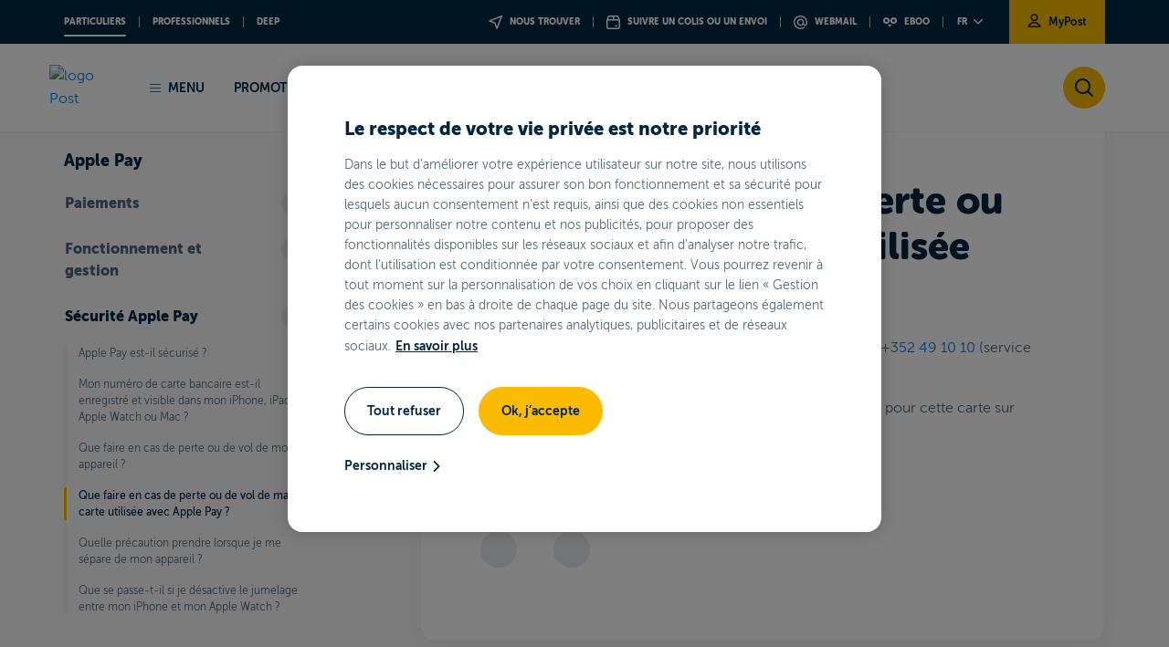

--- FILE ---
content_type: text/html;charset=UTF-8
request_url: https://www.post.lu/fr/particuliers/support/compte-bancaire/apple-pay/securite-apple-pay/perte-ou-vol-carte
body_size: 22819
content:




































	
		
			<!DOCTYPE html>






































































<html class="ltr" dir="ltr" lang="fr-FR">

<head>





































<meta content="text/html; charset=UTF-8" http-equiv="content-type" />









<meta content="Faites opposition sur votre carte au plus vite en appelant le +352 49 10 10." lang="fr-FR" name="description" /><meta content="POST Finance, carte volée, carte perdue, faire opposition, bloquer carte" lang="fr-FR" name="keywords" />


<script type="text/javascript" src="/ruxitagentjs_ICA7NVfghqrux_10327251022105625.js" data-dtconfig="app=b6a120e287fd7e6f|coo=1|owasp=1|featureHash=ICA7NVfghqrux|rdnt=1|uxrgce=1|cuc=skgb1fc2|mel=100000|dpvc=1|md=mdcc1=cLFR_SESSION_STATE_20106|lastModification=1767226082141|tp=500,50,0|srbbv=2|agentUri=/ruxitagentjs_ICA7NVfghqrux_10327251022105625.js|reportUrl=/rb_bf95001xhd|rid=RID_846313514|rpid=-1411596045|domain=post.lu"></script><link data-senna-track="permanent" href="/o/frontend-theme-font-awesome-web/css/main.css" rel="stylesheet" type="text/css" />
<script data-senna-track="permanent" src="/combo?browserId=other&minifierType=js&languageId=fr_FR&t=1767733995144&/o/frontend-js-jquery-web/jquery/jquery.min.js&/o/frontend-js-jquery-web/jquery/bootstrap.bundle.min.js&/o/frontend-js-jquery-web/jquery/collapsible_search.js&/o/frontend-js-jquery-web/jquery/fm.js&/o/frontend-js-jquery-web/jquery/form.js&/o/frontend-js-jquery-web/jquery/popper.min.js&/o/frontend-js-jquery-web/jquery/side_navigation.js" type="text/javascript"></script>


<link href="https://www.post.lu/o/babel-theme/images/favicon.ico" rel="icon" />





	

		
			
				<link data-senna-track="temporary" href="https://www.post.lu/fr/particuliers/support/compte-bancaire/apple-pay/securite-apple-pay/perte-ou-vol-carte" rel="canonical" />
			
		

	

		
			
				<link data-senna-track="temporary" href="https://www.post.lu/fr/particuliers/support/compte-bancaire/apple-pay/securite-apple-pay/perte-ou-vol-carte" hreflang="fr-FR" rel="alternate" />
			
			

	

		
			
				<link data-senna-track="temporary" href="https://www.post.lu/en/particuliers/support/compte-bancaire/apple-pay/securite-apple-pay/perte-ou-vol-carte" hreflang="en-US" rel="alternate" />
			
			

	

		
			
				<link data-senna-track="temporary" href="https://www.post.lu/de/particuliers/support/compte-bancaire/apple-pay/securite-apple-pay/perte-ou-vol-carte" hreflang="de-DE" rel="alternate" />
			
			

	

		
			
				<link data-senna-track="temporary" href="https://www.post.lu/lb/particuliers/support/compte-bancaire/apple-pay/securite-apple-pay/perte-ou-vol-carte" hreflang="lb-LU" rel="alternate" />
			
			

	

		
			
				<link data-senna-track="temporary" href="https://www.post.lu/fr/particuliers/support/compte-bancaire/apple-pay/securite-apple-pay/perte-ou-vol-carte" hreflang="x-default" rel="alternate" />
			
			

	





<link class="lfr-css-file" data-senna-track="temporary" href="https://www.post.lu/o/babel-theme/css/clay.css?browserId=other&amp;themeId=babeltheme_WAR_babeltheme&amp;minifierType=css&amp;languageId=fr_FR&amp;t=1767734054000" id="liferayAUICSS" rel="stylesheet" type="text/css" />



<link data-senna-track="temporary" href="/o/frontend-css-web/main.css?browserId=other&amp;themeId=babeltheme_WAR_babeltheme&amp;minifierType=css&amp;languageId=fr_FR&amp;t=1663051820861" id="liferayPortalCSS" rel="stylesheet" type="text/css" />









	

	





	



	

		<link data-senna-track="temporary" href="/combo?browserId=other&amp;minifierType=&amp;themeId=babeltheme_WAR_babeltheme&amp;languageId=fr_FR&amp;com_liferay_journal_content_web_portlet_JournalContentPortlet_INSTANCE_Y43xMDmEoHWw:%2Fcss%2Fmain.css&amp;t=1767734054000" id="9393bfb6" rel="stylesheet" type="text/css" />

	







<script data-senna-track="temporary" type="text/javascript">
	// <![CDATA[
		var Liferay = Liferay || {};

		Liferay.Browser = {
			acceptsGzip: function() {
				return true;
			},

			

			getMajorVersion: function() {
				return 131.0;
			},

			getRevision: function() {
				return '537.36';
			},
			getVersion: function() {
				return '131.0';
			},

			

			isAir: function() {
				return false;
			},
			isChrome: function() {
				return true;
			},
			isEdge: function() {
				return false;
			},
			isFirefox: function() {
				return false;
			},
			isGecko: function() {
				return true;
			},
			isIe: function() {
				return false;
			},
			isIphone: function() {
				return false;
			},
			isLinux: function() {
				return false;
			},
			isMac: function() {
				return true;
			},
			isMobile: function() {
				return false;
			},
			isMozilla: function() {
				return false;
			},
			isOpera: function() {
				return false;
			},
			isRtf: function() {
				return true;
			},
			isSafari: function() {
				return true;
			},
			isSun: function() {
				return false;
			},
			isWebKit: function() {
				return true;
			},
			isWindows: function() {
				return false;
			}
		};

		Liferay.Data = Liferay.Data || {};

		Liferay.Data.ICONS_INLINE_SVG = true;

		Liferay.Data.NAV_SELECTOR = '#navigation';

		Liferay.Data.NAV_SELECTOR_MOBILE = '#navigationCollapse';

		Liferay.Data.isCustomizationView = function() {
			return false;
		};

		Liferay.Data.notices = [
			null

			

			
		];

		Liferay.PortletKeys = {
			DOCUMENT_LIBRARY: 'com_liferay_document_library_web_portlet_DLPortlet',
			DYNAMIC_DATA_MAPPING: 'com_liferay_dynamic_data_mapping_web_portlet_DDMPortlet',
			ITEM_SELECTOR: 'com_liferay_item_selector_web_portlet_ItemSelectorPortlet'
		};

		Liferay.PropsValues = {
			JAVASCRIPT_SINGLE_PAGE_APPLICATION_TIMEOUT: 0,
			NTLM_AUTH_ENABLED: false,
			UPLOAD_SERVLET_REQUEST_IMPL_MAX_SIZE: 104857600
		};

		Liferay.ThemeDisplay = {

			

			
				getLayoutId: function() {
					return '361';
				},

				

				getLayoutRelativeControlPanelURL: function() {
					return '/fr/group/post/~/control_panel/manage';
				},

				getLayoutRelativeURL: function() {
					return '/fr/particuliers/support/compte-bancaire/apple-pay/securite-apple-pay/perte-ou-vol-carte';
				},
				getLayoutURL: function() {
					return 'https://www.post.lu/fr/particuliers/support/compte-bancaire/apple-pay/securite-apple-pay/perte-ou-vol-carte';
				},
				getParentLayoutId: function() {
					return '343';
				},
				isControlPanel: function() {
					return false;
				},
				isPrivateLayout: function() {
					return 'false';
				},
				isVirtualLayout: function() {
					return false;
				},
			

			getBCP47LanguageId: function() {
				return 'fr-FR';
			},
			getCanonicalURL: function() {

				

				return 'https\x3a\x2f\x2fwww\x2epost\x2elu\x2ffr\x2fparticuliers\x2fsupport\x2fcompte-bancaire\x2fapple-pay\x2fsecurite-apple-pay\x2fperte-ou-vol-carte';
			},
			getCDNBaseURL: function() {
				return 'https://www.post.lu';
			},
			getCDNDynamicResourcesHost: function() {
				return '';
			},
			getCDNHost: function() {
				return '';
			},
			getCompanyGroupId: function() {
				return '20129';
			},
			getCompanyId: function() {
				return '20102';
			},
			getDefaultLanguageId: function() {
				return 'fr_FR';
			},
			getDoAsUserIdEncoded: function() {
				return '';
			},
			getLanguageId: function() {
				return 'fr_FR';
			},
			getParentGroupId: function() {
				return '20125';
			},
			getPathContext: function() {
				return '';
			},
			getPathImage: function() {
				return '/image';
			},
			getPathJavaScript: function() {
				return '/o/frontend-js-web';
			},
			getPathMain: function() {
				return '/fr/c';
			},
			getPathThemeImages: function() {
				return 'https://www.post.lu/o/babel-theme/images';
			},
			getPathThemeRoot: function() {
				return '/o/babel-theme';
			},
			getPlid: function() {
				return '1368';
			},
			getPortalURL: function() {
				return 'https://www.post.lu';
			},
			getRealUserId: function() {
				return '20106';
			},
			getScopeGroupId: function() {
				return '20125';
			},
			getScopeGroupIdOrLiveGroupId: function() {
				return '20125';
			},
			getSessionId: function() {
				return '';
			},
			getSiteAdminURL: function() {
				return 'https://www.post.lu/group/post/~/control_panel/manage?p_p_lifecycle=0&p_p_state=maximized&p_p_mode=view';
			},
			getSiteGroupId: function() {
				return '20125';
			},
			getURLControlPanel: function() {
				return '/fr/group/control_panel?refererPlid=1368';
			},
			getURLHome: function() {
				return 'https\x3a\x2f\x2fwww\x2epost\x2elu\x2fweb\x2fpost\x2fparticuliers';
			},
			getUserEmailAddress: function() {
				return '';
			},
			getUserId: function() {
				return '20106';
			},
			getUserName: function() {
				return '';
			},
			isAddSessionIdToURL: function() {
				return false;
			},
			isImpersonated: function() {
				return false;
			},
			isSignedIn: function() {
				return false;
			},

			isStagedPortlet: function() {
				
					
						return false;
					
				
			},

			isStateExclusive: function() {
				return false;
			},
			isStateMaximized: function() {
				return false;
			},
			isStatePopUp: function() {
				return false;
			}
		};

		var themeDisplay = Liferay.ThemeDisplay;

		Liferay.AUI = {

			

			getAvailableLangPath: function() {
				return 'available_languages.jsp?browserId=other&themeId=babeltheme_WAR_babeltheme&colorSchemeId=babel-greybackground&minifierType=js&languageId=fr_FR&t=1767733975855';
			},
			getCombine: function() {
				return true;
			},
			getComboPath: function() {
				return '/combo/?browserId=other&minifierType=&languageId=fr_FR&t=1663051831333&';
			},
			getDateFormat: function() {
				return '%d/%m/%Y';
			},
			getEditorCKEditorPath: function() {
				return '/o/frontend-editor-ckeditor-web';
			},
			getFilter: function() {
				var filter = 'raw';

				
					
						filter = 'min';
					
					

				return filter;
			},
			getFilterConfig: function() {
				var instance = this;

				var filterConfig = null;

				if (!instance.getCombine()) {
					filterConfig = {
						replaceStr: '.js' + instance.getStaticResourceURLParams(),
						searchExp: '\\.js$'
					};
				}

				return filterConfig;
			},
			getJavaScriptRootPath: function() {
				return '/o/frontend-js-web';
			},
			getLangPath: function() {
				return 'aui_lang.jsp?browserId=other&themeId=babeltheme_WAR_babeltheme&colorSchemeId=babel-greybackground&minifierType=js&languageId=fr_FR&t=1663051831333';
			},
			getPortletRootPath: function() {
				return '/html/portlet';
			},
			getStaticResourceURLParams: function() {
				return '?browserId=other&minifierType=&languageId=fr_FR&t=1663051831333';
			}
		};

		Liferay.authToken = 'ndNeEycb';

		

		Liferay.currentURL = '\x2ffr\x2fparticuliers\x2fsupport\x2fcompte-bancaire\x2fapple-pay\x2fsecurite-apple-pay\x2fperte-ou-vol-carte';
		Liferay.currentURLEncoded = '\x252Ffr\x252Fparticuliers\x252Fsupport\x252Fcompte-bancaire\x252Fapple-pay\x252Fsecurite-apple-pay\x252Fperte-ou-vol-carte';
	// ]]>
</script>

<script src="/o/js_loader_config?t=1767733994768" type="text/javascript"></script>
<script data-senna-track="permanent" src="/combo?browserId=other&minifierType=js&languageId=fr_FR&t=1663051831333&/o/frontend-js-web/loader/config.js&/o/frontend-js-web/loader/loader.js&/o/frontend-js-web/aui/aui/aui.js&/o/frontend-js-web/aui/aui-base-html5-shiv/aui-base-html5-shiv.js&/o/frontend-js-web/liferay/browser_selectors.js&/o/frontend-js-web/liferay/modules.js&/o/frontend-js-web/liferay/aui_sandbox.js&/o/frontend-js-web/misc/svg4everybody.js&/o/frontend-js-web/aui/arraylist-add/arraylist-add.js&/o/frontend-js-web/aui/arraylist-filter/arraylist-filter.js&/o/frontend-js-web/aui/arraylist/arraylist.js&/o/frontend-js-web/aui/array-extras/array-extras.js&/o/frontend-js-web/aui/array-invoke/array-invoke.js&/o/frontend-js-web/aui/attribute-base/attribute-base.js&/o/frontend-js-web/aui/attribute-complex/attribute-complex.js&/o/frontend-js-web/aui/attribute-core/attribute-core.js&/o/frontend-js-web/aui/attribute-observable/attribute-observable.js&/o/frontend-js-web/aui/attribute-extras/attribute-extras.js&/o/frontend-js-web/aui/base-base/base-base.js&/o/frontend-js-web/aui/base-pluginhost/base-pluginhost.js&/o/frontend-js-web/aui/classnamemanager/classnamemanager.js&/o/frontend-js-web/aui/datatype-xml-format/datatype-xml-format.js&/o/frontend-js-web/aui/datatype-xml-parse/datatype-xml-parse.js&/o/frontend-js-web/aui/dom-base/dom-base.js&/o/frontend-js-web/aui/dom-core/dom-core.js&/o/frontend-js-web/aui/dom-screen/dom-screen.js&/o/frontend-js-web/aui/dom-style/dom-style.js&/o/frontend-js-web/aui/event-base/event-base.js&/o/frontend-js-web/aui/event-custom-base/event-custom-base.js&/o/frontend-js-web/aui/event-custom-complex/event-custom-complex.js&/o/frontend-js-web/aui/event-delegate/event-delegate.js&/o/frontend-js-web/aui/event-focus/event-focus.js&/o/frontend-js-web/aui/event-hover/event-hover.js&/o/frontend-js-web/aui/event-key/event-key.js&/o/frontend-js-web/aui/event-mouseenter/event-mouseenter.js&/o/frontend-js-web/aui/event-mousewheel/event-mousewheel.js" type="text/javascript"></script>
<script data-senna-track="permanent" src="/combo?browserId=other&minifierType=js&languageId=fr_FR&t=1663051831333&/o/frontend-js-web/aui/event-outside/event-outside.js&/o/frontend-js-web/aui/event-resize/event-resize.js&/o/frontend-js-web/aui/event-simulate/event-simulate.js&/o/frontend-js-web/aui/event-synthetic/event-synthetic.js&/o/frontend-js-web/aui/intl/intl.js&/o/frontend-js-web/aui/io-base/io-base.js&/o/frontend-js-web/aui/io-form/io-form.js&/o/frontend-js-web/aui/io-queue/io-queue.js&/o/frontend-js-web/aui/io-upload-iframe/io-upload-iframe.js&/o/frontend-js-web/aui/io-xdr/io-xdr.js&/o/frontend-js-web/aui/json-parse/json-parse.js&/o/frontend-js-web/aui/json-stringify/json-stringify.js&/o/frontend-js-web/aui/node-base/node-base.js&/o/frontend-js-web/aui/node-core/node-core.js&/o/frontend-js-web/aui/node-event-delegate/node-event-delegate.js&/o/frontend-js-web/aui/node-event-simulate/node-event-simulate.js&/o/frontend-js-web/aui/node-focusmanager/node-focusmanager.js&/o/frontend-js-web/aui/node-pluginhost/node-pluginhost.js&/o/frontend-js-web/aui/node-screen/node-screen.js&/o/frontend-js-web/aui/node-style/node-style.js&/o/frontend-js-web/aui/oop/oop.js&/o/frontend-js-web/aui/plugin/plugin.js&/o/frontend-js-web/aui/pluginhost-base/pluginhost-base.js&/o/frontend-js-web/aui/pluginhost-config/pluginhost-config.js&/o/frontend-js-web/aui/querystring-stringify-simple/querystring-stringify-simple.js&/o/frontend-js-web/aui/queue-promote/queue-promote.js&/o/frontend-js-web/aui/selector-css2/selector-css2.js&/o/frontend-js-web/aui/selector-css3/selector-css3.js&/o/frontend-js-web/aui/selector-native/selector-native.js&/o/frontend-js-web/aui/selector/selector.js&/o/frontend-js-web/aui/widget-base/widget-base.js&/o/frontend-js-web/aui/widget-htmlparser/widget-htmlparser.js&/o/frontend-js-web/aui/widget-skin/widget-skin.js&/o/frontend-js-web/aui/widget-uievents/widget-uievents.js&/o/frontend-js-web/aui/yui-throttle/yui-throttle.js&/o/frontend-js-web/aui/aui-base-core/aui-base-core.js" type="text/javascript"></script>
<script data-senna-track="permanent" src="/combo?browserId=other&minifierType=js&languageId=fr_FR&t=1663051831333&/o/frontend-js-web/aui/aui-base-lang/aui-base-lang.js&/o/frontend-js-web/aui/aui-classnamemanager/aui-classnamemanager.js&/o/frontend-js-web/aui/aui-component/aui-component.js&/o/frontend-js-web/aui/aui-debounce/aui-debounce.js&/o/frontend-js-web/aui/aui-delayed-task-deprecated/aui-delayed-task-deprecated.js&/o/frontend-js-web/aui/aui-event-base/aui-event-base.js&/o/frontend-js-web/aui/aui-event-input/aui-event-input.js&/o/frontend-js-web/aui/aui-form-validator/aui-form-validator.js&/o/frontend-js-web/aui/aui-node-base/aui-node-base.js&/o/frontend-js-web/aui/aui-node-html5/aui-node-html5.js&/o/frontend-js-web/aui/aui-selector/aui-selector.js&/o/frontend-js-web/aui/aui-timer/aui-timer.js&/o/frontend-js-web/liferay/dependency.js&/o/frontend-js-web/liferay/dom_task_runner.js&/o/frontend-js-web/liferay/events.js&/o/frontend-js-web/liferay/language.js&/o/frontend-js-web/liferay/lazy_load.js&/o/frontend-js-web/liferay/liferay.js&/o/frontend-js-web/liferay/util.js&/o/frontend-js-web/liferay/global.bundle.js&/o/frontend-js-web/liferay/portal.js&/o/frontend-js-web/liferay/portlet.js&/o/frontend-js-web/liferay/workflow.js&/o/frontend-js-web/liferay/form.js&/o/frontend-js-web/liferay/form_placeholders.js&/o/frontend-js-web/liferay/icon.js&/o/frontend-js-web/liferay/menu.js&/o/frontend-js-web/liferay/notice.js&/o/frontend-js-web/liferay/poller.js&/o/frontend-js-web/aui/async-queue/async-queue.js&/o/frontend-js-web/aui/base-build/base-build.js&/o/frontend-js-web/aui/cookie/cookie.js&/o/frontend-js-web/aui/event-touch/event-touch.js&/o/frontend-js-web/aui/overlay/overlay.js&/o/frontend-js-web/aui/querystring-stringify/querystring-stringify.js&/o/frontend-js-web/aui/widget-child/widget-child.js&/o/frontend-js-web/aui/widget-position-align/widget-position-align.js&/o/frontend-js-web/aui/widget-position-constrain/widget-position-constrain.js&/o/frontend-js-web/aui/widget-position/widget-position.js" type="text/javascript"></script>
<script data-senna-track="permanent" src="/combo?browserId=other&minifierType=js&languageId=fr_FR&t=1663051831333&/o/frontend-js-web/aui/widget-stack/widget-stack.js&/o/frontend-js-web/aui/widget-stdmod/widget-stdmod.js&/o/frontend-js-web/aui/aui-aria/aui-aria.js&/o/frontend-js-web/aui/aui-io-plugin-deprecated/aui-io-plugin-deprecated.js&/o/frontend-js-web/aui/aui-io-request/aui-io-request.js&/o/frontend-js-web/aui/aui-loading-mask-deprecated/aui-loading-mask-deprecated.js&/o/frontend-js-web/aui/aui-overlay-base-deprecated/aui-overlay-base-deprecated.js&/o/frontend-js-web/aui/aui-overlay-context-deprecated/aui-overlay-context-deprecated.js&/o/frontend-js-web/aui/aui-overlay-manager-deprecated/aui-overlay-manager-deprecated.js&/o/frontend-js-web/aui/aui-overlay-mask-deprecated/aui-overlay-mask-deprecated.js&/o/frontend-js-web/aui/aui-parse-content/aui-parse-content.js&/o/frontend-js-web/liferay/layout_exporter.js&/o/frontend-js-web/liferay/session.js&/o/frontend-js-web/liferay/deprecated.js" type="text/javascript"></script>




	

	<script data-senna-track="temporary" src="/o/js_bundle_config?t=1767734004683" type="text/javascript"></script>


<script data-senna-track="temporary" type="text/javascript">
	// <![CDATA[
		
			
				
		

		

		
	// ]]>
</script>














	

	





	



	



















<link class="lfr-css-file" data-senna-track="temporary" href="https://www.post.lu/o/babel-theme/css/main.css?browserId=other&amp;themeId=babeltheme_WAR_babeltheme&amp;minifierType=css&amp;languageId=fr_FR&amp;t=1767734054000" id="liferayThemeCSS" rel="stylesheet" type="text/css" />








	<style data-senna-track="temporary" type="text/css">

		

			

		

			

		

			

		

			

		

			

		

	</style>


<script type="text/javascript">
// <![CDATA[
Liferay.Loader.require('frontend-js-spa-web@3.0.56/liferay/init.es', function(frontendJsSpaWeb3056LiferayInitEs) {
(function(){
var frontendJsSpaWebLiferayInitEs = frontendJsSpaWeb3056LiferayInitEs;
(function() {var $ = AUI.$;var _ = AUI._;

Liferay.SPA = Liferay.SPA || {};
Liferay.SPA.cacheExpirationTime = -1;
Liferay.SPA.clearScreensCache = false;
Liferay.SPA.debugEnabled = false;
Liferay.SPA.excludedPaths = ["/c/document_library","/documents","/image"];
Liferay.SPA.loginRedirect = '';
Liferay.SPA.navigationExceptionSelectors = ':not([target="_blank"]):not([data-senna-off]):not([data-resource-href]):not([data-cke-saved-href]):not([data-cke-saved-href])';
Liferay.SPA.requestTimeout = 0;
Liferay.SPA.userNotification = {
	message: 'On dirait que cela prend plus de temps que prévu.',
	timeout: 30000,
	title: 'Oups'
};

frontendJsSpaWebLiferayInitEs.default.init(
	function(app) {
		app.setPortletsBlacklist({"com_liferay_nested_portlets_web_portlet_NestedPortletsPortlet":true,"com_liferay_site_navigation_directory_web_portlet_SitesDirectoryPortlet":true,"com_liferay_login_web_portlet_LoginPortlet":true,"com_liferay_login_web_portlet_FastLoginPortlet":true});
		app.setValidStatusCodes([221,490,494,499,491,492,493,495,220]);
	}
);})();})();
});
// ]]>
</script>













<script data-senna-track="temporary" type="text/javascript">
	if (window.Analytics) {
		window._com_liferay_document_library_analytics_isViewFileEntry = false;
	}
</script>

<script type="text/javascript">
// <![CDATA[
Liferay.on(
	'ddmFieldBlur', function(event) {
		if (window.Analytics) {
			Analytics.send(
				'fieldBlurred',
				'Form',
				{
					fieldName: event.fieldName,
					focusDuration: event.focusDuration,
					formId: event.formId,
					page: event.page
				}
			);
		}
	}
);

Liferay.on(
	'ddmFieldFocus', function(event) {
		if (window.Analytics) {
			Analytics.send(
				'fieldFocused',
				'Form',
				{
					fieldName: event.fieldName,
					formId: event.formId,
					page: event.page
				}
			);
		}
	}
);

Liferay.on(
	'ddmFormPageShow', function(event) {
		if (window.Analytics) {
			Analytics.send(
				'pageViewed',
				'Form',
				{
					formId: event.formId,
					page: event.page,
					title: event.title
				}
			);
		}
	}
);

Liferay.on(
	'ddmFormSubmit', function(event) {
		if (window.Analytics) {
			Analytics.send(
				'formSubmitted',
				'Form',
				{
					formId: event.formId
				}
			);
		}
	}
);

Liferay.on(
	'ddmFormView', function(event) {
		if (window.Analytics) {
			Analytics.send(
				'formViewed',
				'Form',
				{
					formId: event.formId,
					title: event.title
				}
			);
		}
	}
);
// ]]>
</script>



















	<title>Que faire en cas de perte ou de vol de ma carte utilisée avec Apple Pay ? - POST</title>
	<meta content="initial-scale=1.0, width=device-width" name="viewport" />
	<link rel="icon" href="https://www.post.lu/o/babel-theme/images/favicon.ico" />

	<script src="https://www.post.lu/o/babel-theme/js/app_utils.js"></script>

	<!-- Insert content for theme CSS and JS -->
	
    <link rel="stylesheet" href="https://cdn-design.post.lu/assets/themes/theme-particuliers-light.css" />

<meta name="facebook-domain-verification" content="fq6nwvryqw0fxgmmja4gzp7y6mmkre" />
<meta name="google-site-verification" content="ULvGnWK7yc0kuY8klEGI2tWZxj5ukAhgeD_5xuXDVb4" />
<meta name="format-detection" content="telephone=no" />

<link rel="stylesheet" href="https://cdn-design.post.lu/assets/css/custom_post.css?t=1761751628" />
<link rel="stylesheet" href="https://cdn-design.post.lu/assets/css/fix_portal.css?t=1761751628" />
<link rel="stylesheet" href="https://cdn-design.post.lu/assets/css/onetrust.css?t=1761751628" />
<link rel="stylesheet" href="https://cdn-design.post.lu/assets/css/webc-ds.css?t=1761751628" />
<script type="text/javascript" src="https://cdn-design.post.lu/assets/js/app_post.js?t=1761751628"></script>
<script type="text/javascript" src="https://cdn-design.post.lu/assets/js/onetrust.js?t=1761751628"></script>
<script type="text/javascript" src="https://cdn.post.lu/newpostlu/babel-theme/js/custom_cookie_language.min.js?t=1761751628"></script>

<script src="https://cdn.cookielaw.org/scripttemplates/otSDKStub.js" data-document-language="true" type="text/javascript" charset="UTF-8" data-domain-script="3957d693-ce55-4f12-92d9-530ea9a4f778" ></script>
<script type="text/javascript" src="https://cdn.post.lu/newpostlu/babel-theme/js/custom_ana.min.js?t=1761751628"></script>



<script type="application/ld+json">
{
  "@context": "https://schema.org",
  "@graph": [
    {
      "@type": "Organization",
      "@id": "https://www.post.lu/#org",
      "name": "POST Luxembourg",
      "legalName": "POST Luxembourg",
      "brand": { "@type": "Brand", "name": "POST Luxembourg" },
      "url": "https://www.post.lu/",
      "logo": "https://cdn.post.lu/newpostlu/babel-theme/assets/images/logo-post.svg",
      "sameAs": [
        "https://www.linkedin.com/company/post-luxembourg",
        "https://www.facebook.com/POSTLuxembourg",
        "https://www.youtube.com/@POSTLuxembourg"
      ],
      "contactPoint": [
        {
          "@type": "ContactPoint",
          "contactType": "customer support",
          "name": "Luxembourg support",
          "telephone": "+35280028004",
          "availableLanguage": ["fr","en","de"],
          "areaServed": ["LU","FR","Europe"]
        }
      ],
      "address": {
        "@type": "PostalAddress",
        "streetAddress": "38, place de la Gare",
        "postalCode": "L-1616",
        "addressLocality": "Luxembourg",
        "addressCountry": "LU"
      }
    },
    {
      "@type": "WebSite",
      "@id": "https://www.post.lu/#website",
      "url": "https://www.post.lu/",
      "name": "POST Luxembourg",
      "publisher": { "@id": "https://www.post.lu/#org" },
      "inLanguage": "fr"
    },
    {
      "@type": "WebPage",
      "@id": "https://www.post.lu/fr/#webpage",
      "url": "https://www.post.lu/fr/",
      "name": "POST Luxembourg",
      "description": "POST Luxembourg est le leader des services postaux, de télécommunications (Mobile, Internet, TV) et financiers au Luxembourg.",
      "inLanguage": "fr",
      "isPartOf": { "@id": "https://www.post.lu/#website" },
      "about": { "@id": "https://www.post.lu/#org" }
    },
    {
      "@type": "BreadcrumbList",
      "itemListElement": [
        { "@type": "ListItem", "position": 1, "name": "Accueil", "item":
			{
				"@type": "WebSite",
				"@id": "https://www.post.lu/fr/"
			}
		}
      ]
    }
  ]
}
</script>

<meta name="twitter:card" content="summary_large_image" />
<meta name="twitter:title" content="POST Luxembourg" />
<meta name="twitter:description" content="POST Luxembourg est le leader des services postaux, de télécommunications (Mobile, Internet, TV) et financiers au Luxembourg." />
<meta name="twitter:image" content="https://cdn.post.lu/newpostlu/babel-theme/assets/images/logo-post.png" />

<meta property="og:title" content="POST Luxembourg" />
<meta property="og:description" content="POST Luxembourg est le leader des services postaux, de télécommunications (Mobile, Internet, TV) et financiers au Luxembourg." />
<meta property="og:type" content="website" />
<meta property="og:image" content="https://cdn.post.lu/newpostlu/babel-theme/assets/images/logo-post.png" />
<meta property="og:url" content="https://www.post.lu" />
<meta property="og:site_name" content="POST Luxembourg" />
<script>setCookieGMFH("GUEST_LANGUAGE_ID", "fr_FR", 1);</script>

</head>

<body class=" controls-visible babel-greybackground yui3-skin-sam guest-site signed-out public-page site">





















































































<div id="post-website" >
        <script async type="text/javascript" src="https://userlike-cdn-widgets.s3-eu-west-1.amazonaws.com/8c10052bf601424f9284b1f1d3dbc12c4ad06d25f96b4fbd8001726a028f9edb.js"></script>

		<!-- DEFAULT BABEL THEME -->
		<div class="skip-links">
        <a data-senna-off="true" href="#menu" data-data-senna-off="true" href="#menu">Aller au menu principal</a>
        <a data-senna-off="true" href="#content" data-data-senna-off="true" href="#content">Aller au contenu</a>
</div>
			<div class="bg-grey">

		<div class="container-fluid" id="wrapper">

				<header id="banner" role="banner" class="header-levels">
				<div id="heading">
					<div class="menu-top d-none d-lg-flex">
    <div class="container">
        <div class="d-lg-flex">
                            <nav class="navigation-left">
                    <ul class="navigation-list">
                                <li class="navigation-item">
                                    <a data-senna-off="true" href="/fr/particuliers
                                       "
                                       class=" active
"
                                                aria-label="Ouvrir la page Particuliers de POST"
                                    >PARTICULIERS</a>
                                </li>
                                <li class="navigation-item">
                                    <a data-senna-off="true" href="/fr/business
                                       "
                                       class=""
                                                aria-label="Ouvrir la page Professionnels de POST"
                                    >Professionnels</a>
                                </li>
                                <li class="navigation-item"><a data-senna-off="true" href="https://www.deep.eu/fr/lux
                                    "target="_blank" class=""
                                                               aria-label="Ouvrir la page Deep
                                    - Nouvelle fenêtre">Deep</a></li>
                    </ul>
                </nav>

            <nav class="navigation-right">
                <ul class="navigation-list">
                                <li class="navigation-item">
                                    <a data-senna-off="true" href="/fr/particuliers/colis-courrier/trouver-un-point-de-vente"
                                                aria-label="Trouver un point de vente"
                                    ><i class="icon-location"></i> Nous trouver</a></li>
                                <li class="navigation-item">
                                    <a data-senna-off="true" href="/fr/particuliers/colis-courrier/track-and-trace"
                                                aria-label="Suivre un colis ou un envoi"
                                    ><i class="icon-package-tnt"></i> Suivre un colis ou un envoi</a></li>
                                <li class="navigation-item">
                                    <a data-senna-off="true" href="https://webmail.pt.lu/webmail?lang=fr" target="_blank" aria-label="Accéder à votre boîte e-mail POST - Nouvelle fenêtre">
                                        <i class="icon-webmail"></i>
                                        Webmail
                                    </a>
                                </li>
                                <li class="navigation-item">
                                    <a data-senna-off="true" href="https://www.eboo.lu/ccpid-web/?lang=fr" target="_blank" aria-label="Accéder à votre compte eboo - Nouvelle fenêtre">
                                        <i class="logo-eboo"></i>
                                        eboo
                                    </a>
                                </li>

                    <li class="navigation-item">
                        <div class="dropdown dropdown-language-switcher ml-auto">
                            <button class="btn dropdown-toggle" type="button" id="languageSwitcher" data-toggle="dropdown" aria-haspopup="true" aria-expanded="false" aria-label="Aller sur la version française du site POST Luxembourg">
                                fr <i class="icon-chevron-bottom"></i>
                            </button>
                            <div class="dropdown-menu" aria-labelledby="languageSwitcher">
                                        <a data-senna-off="true" class="dropdown-item" href="/de/particuliers/support/compte-bancaire/apple-pay/securite-apple-pay/perte-ou-vol-carte" aria-label="Aller sur la version allemande du site POST Luxembourg">de</a>
                                        <a data-senna-off="true" class="dropdown-item" href="/en/particuliers/support/compte-bancaire/apple-pay/securite-apple-pay/perte-ou-vol-carte" aria-label="Aller sur la version anglaise du site POST Luxembourg">en</a>
                            </div>
                        </div>
                    </li>

                    <li class="navigation-item">
                            <a data-senna-off="true" target="_blank" href="https://www.mypost.lu" aria-label="Accéder à votre espace MyPost - Nouvelle fenêtre"><i class="icon-profil"></i> MyPost</a>
                    </li>
                </ul>
            </nav>
        </div>
    </div>
</div>
					
<div class="menu-main">
    <div class="container">
        <div class="d-flex align-items-center">
            <div class="logo-wrapper">
                <a data-senna-off="true" href="/" aria-label="Rechercher sur le site post.lu">
                    <img src="https://cdn.post.lu/newpostlu/babel-theme/assets/images/logo-post.svg" alt="logo Post" />
                </a>
            </div>

            <div class="d-flex d-lg-none align-items-center ml-auto btn-mobile-wrapper">
                <button class="search-wrapper" data-toggle="modal" data-target="#search-engine-modal" aria-label="Rechercher sur le site post.lu" role="button" type="button">
                    <i class="icon-magnify"></i>
                </button>
                <span class="d-none aria-open">Ouvrir le menu</span>
                <span class="d-none aria-close">Fermer le menu</span>
                <button class="burger-wrapper" aria-label="Ouvrir le menu" role="button" type="button">
                    <span class="burger-wrapper-content">
                        <span></span>
                    </span>
                </button>
            </div>

            <div class="menu-wrapper" id="menu">
                <nav class="menu-content d-none d-lg-block">
                    <ul class="navigation-level-0-navbar" data-level="0">
                        <li class="navigation-item navigation-item-menu">
                            <a data-senna-off="true" href="javascript:;" class="btn btn-menu" id="btnMenu"><span class="line-wrapper"><span></span></span>Menu</a>
                        </li>
                                <li class="navigation-item " data-id="0">
                                                <a data-senna-off="true" class="navbar_final_link" href="/fr/particuliers/promos" aria-label="Promotions - Nouvelle fenêtre">
                                                    Promotions
                                                </a>
                                </li>
                                <li class="navigation-item navigation-item-sub-levels" data-id="1">
                                            <a data-senna-off="true" href="javascript:;" aria-label="Telecom - Nouvelle fenêtre">
                                                Telecom<i class="icon-chevron-bottom"></i>
                                            </a>
                                </li>
                                <li class="navigation-item navigation-item-sub-levels" data-id="2">
                                            <a data-senna-off="true" href="javascript:;" aria-label="Courrier et Colis - Nouvelle fenêtre">
                                                Courrier &amp; Colis<i class="icon-chevron-bottom"></i>
                                            </a>
                                </li>
                                <li class="navigation-item navigation-item-sub-levels" data-id="3">
                                            <a data-senna-off="true" href="javascript:;" aria-label="Compte bancaire - Nouvelle fenêtre">
                                                Compte bancaire<i class="icon-chevron-bottom"></i>
                                            </a>
                                </li>
                    </ul>
                </nav>

                <div class="menu-panel ">
                    <div class="container-lg">
                        <div class="menu-panel-inner">
                            <div class="menu-panel-inner-header">
                                <div class="logo-wrapper">
                                    <a data-senna-off="true" href="/" tabindex="-1">
                                        <img src="https://cdn.post.lu/newpostlu/babel-theme/assets/images/logo-post.svg" alt="logo Post" />
                                    </a>
                                </div>
                                <div class="btn-close-wrapper">
                                    <a data-senna-off="true" href="javascript:;" class="btn btn-close" id="btnClose" aria-label="Fermer le menu"><span>FERMER</span></a>
                                </div>
                            </div>

                            <div class="navigation-level-wrapper navigation-level-0-wrapper">
                                <ul class="navigation-level-0" data-level="0">
                                                <li class="navigation-item " data-id="0">
                                                        <a data-senna-off="true" class="menu_final_link" href="/fr/particuliers/promos
                                                            " aria-label="Promotions">
                                                            Promotions
                                                        </a>
                                                </li>
                                                <li class="navigation-item navigation-item-sub-levels" data-id="1">
                                                    
<a data-senna-off="true" href="javascript:;">
    Telecom<i class="icon-chevron-right"></i>
</a>

<div class="navigation-level-wrapper navigation-level-1-wrapper " data-level="1">
    <div class="navigation-level-header d-lg-none">
        <a data-senna-off="true" href="javascript:;" class="previous"><i class="icon-chevron-left"></i>Retour</a>
        <span class="title h3">Telecom</span>
    </div>

    <ul class="navigation-level-1" data-level="1">
                <li class="navigation-item ">
                    <a data-senna-off="true" href="/fr/particuliers/pop" class="menu_final_link" aria-label="Offre combinée Mobile &amp; Internet">
                        <span class="title">Offre combinée Mobile &amp; Internet</span>
                    </a>
                </li>

                    

<li class="navigation-item navigation-item-sub-levels">
    <a data-senna-off="true" href="javascript:;" aria-label="Mobile">
        <span class="title">Mobile<i class="icon-chevron-right"></i></span>
    </a>

    <div class="navigation-level-wrapper navigation-level-2-wrapper" data-level="2">
        <div class="navigation-level-header d-lg-none">
            <a data-senna-off="true" href="javascript:;" class="previous"><i class="icon-chevron-left"></i> Retour</a>
            <span class="title h3">Mobile</span>
        </div>




        <ul class="navigation-accordion navigation-level-2" data-level="2">


                <li class="navigation-collapse ">








                        <div id="heading-165404578-element-0">
                            <button class="btn-collapse " type="button">Forfaits<i class="icon-chevron-bottom"></i></button>
                        </div>

                    <div id="collapse-heading-165404578-element-0" class="collapse-items" aria-labelledby="heading-165404578-element-0">
                        <ul>
                                    <li>
                                                <a data-senna-off="true" href="/fr/particuliers/mobile/pop-mobile" aria-label="Votre offre POP Mobile" class="menu_final_link">
                                                    Votre offre POP Mobile
                                                </a>
                                    </li>
                                    <li>
                                                <a data-senna-off="true" href="/fr/particuliers/mobile/forfaits-mobiles" aria-label="Comparer les offres" class="menu_final_link">
                                                    Comparer les offres
                                                </a>
                                    </li>
                                    <li>
                                                <a data-senna-off="true" href="/fr/particuliers/mobile/basic-" aria-label="L'essentiel avec BASIC+" class="menu_final_link">
                                                    L'essentiel avec BASIC+
                                                </a>
                                    </li>
                                    <li>
                                                <a data-senna-off="true" href="/fr/particuliers/internet/data-box" aria-label="Internet haut débit avec Data Box" class="menu_final_link">
                                                    Internet haut débit avec Data Box
                                                </a>
                                    </li>
                                    <li>
                                                <a data-senna-off="true" href="/fr/particuliers/mobile/data-to-go" aria-label="Internet pour tablette et mobile avec Data to Go" class="menu_final_link">
                                                    Internet pour tablette et mobile avec Data to Go
                                                </a>
                                    </li>
                                    <li>
                                                <a data-senna-off="true" href="/fr/particuliers/mobile/services-et-options" aria-label="Service und Optionen" class="menu_final_link">
                                                    Services et options
                                                </a>
                                    </li>
                                    <li>
                                                <a data-senna-off="true" href="/fr/particuliers/mobile/basic" aria-label="Pay as you use with BASIC" class="menu_final_link">
                                                    Paiement à la consommation avec BASIC
                                                </a>
                                    </li>
                                    <li>
                                                <a data-senna-off="true" href="/fr/particuliers/mobile/basic-voix" aria-label="Offre mobile BASIC 100% Voix" class="menu_final_link">
                                                    Offre mobile BASIC 100% Voix
                                                </a>
                                    </li>
                        </ul>
                    </div>
                </li>


                <li class="navigation-collapse ">


                        <div id="heading-165404578-element-1">
                            <button class="btn-collapse " type="button">Sans engagement<i class="icon-chevron-bottom"></i></button>
                        </div>

                    <div id="collapse-heading-165404578-element-1" class="collapse-items" aria-labelledby="heading-165404578-element-1">
                        <ul>
                                    <li>
                                                <a data-senna-off="true" href="/fr/particuliers/mobile/tiptop" aria-label="Carte prépayée TipTop" class="menu_final_link">
                                                    Carte prépayée TipTop
                                                </a>
                                    </li>
                                    <li>
                                                <a data-senna-off="true" href="/fr/particuliers/mobile/esim" aria-label="Nouvelle génération de SIM avec eSIM" class="menu_final_link">
                                                    Nouvelle génération de SIM avec eSIM
                                                </a>
                                    </li>
                        </ul>
                    </div>
                </li>


                <li class="navigation-collapse ">






                        <div id="heading-165404578-element-2">
                            <button class="btn-collapse " type="button">Téléphones<i class="icon-chevron-bottom"></i></button>
                        </div>

                    <div id="collapse-heading-165404578-element-2" class="collapse-items" aria-labelledby="heading-165404578-element-2">
                        <ul>
                                    <li>
                                                <a data-senna-off="true" href="/fr/particuliers/mobile/apple" aria-label="Prix et promo Apple" class="menu_final_link">
                                                    Prix et promo Apple
                                                </a>
                                    </li>
                                    <li>
                                                <a data-senna-off="true" href="/fr/particuliers/mobile/samsung" aria-label="Prix et promo Samsung" class="menu_final_link">
                                                    Prix et promo Samsung
                                                </a>
                                    </li>
                                    <li>
                                                <a data-senna-off="true" href="/fr/particuliers/mobile/catalogue-de-telephones" aria-label="Catalogue de téléphones" class="menu_final_link">
                                                    Catalogue de téléphones
                                                </a>
                                    </li>
                                    <li>
                                                <a data-senna-off="true" href="/fr/particuliers/mobile/catalogue-de-tablettes" aria-label="Catalogue de tablettes" class="menu_final_link">
                                                    Catalogue de tablettes
                                                </a>
                                    </li>
                                    <li>
                                                <a data-senna-off="true" href="/fr/particuliers/mobile/reprise-de-telephones" aria-label="Phone recycling" class="menu_final_link">
                                                    Reprise de téléphones
                                                </a>
                                    </li>
                                    <li>
                                                <a data-senna-off="true" href="/fr/particuliers/mobile/reparer-votre-telephone" aria-label="Réparer votre téléphone" class="menu_final_link">
                                                    Réparer votre téléphone
                                                </a>
                                    </li>
                        </ul>
                    </div>
                </li>


                <li class="navigation-collapse ">






                        <div id="heading-165404578-element-3">
                            <button class="btn-collapse " type="button">Aide<i class="icon-chevron-bottom"></i></button>
                        </div>

                    <div id="collapse-heading-165404578-element-3" class="collapse-items" aria-labelledby="heading-165404578-element-3">
                        <ul>
                                    <li>
                                                <a data-senna-off="true" href="/fr/particuliers/mobile/5g-au-luxembourg" aria-label="5G by POST" class="menu_final_link">
                                                    5G by POST
                                                </a>
                                    </li>
                                    <li>
                                                <a data-senna-off="true" href="https://www.mypost.lu/myaccount-web/#/login?lang=fr" target="_blank" class="menu_final_link" aria-label="Se connecter à MyPost - Nouvelle fenêtre">
                                                    Se connecter à MyPost
                                                </a>
                                    </li>
                                    <li>
                                                <a data-senna-off="true" href="/fr/particuliers/support/telephonie-mobile/gestion-des-appels-et-messagerie-vocale/appels-frauduleux/appels-frauduleux-que-faire" aria-label="Bien réagir aux appels frauduleux" class="menu_final_link">
                                                    Bien réagir aux appels frauduleux
                                                </a>
                                    </li>
                                    <li>
                                                <a data-senna-off="true" href="/fr/particuliers/mobile/sms-premium" aria-label="SMS Premium" class="menu_final_link">
                                                    SMS Premium
                                                </a>
                                    </li>
                                    <li>
                                                <a data-senna-off="true" href="/fr/particuliers/support/telephonie-mobile/carte-sim/vol-ou-perte/bloquer-votre-carte-sim" aria-label="Bloquer ma carte SIM en cas de vol" class="menu_final_link">
                                                    Bloquer ma carte SIM en cas de vol
                                                </a>
                                    </li>
                                    <li>
                                                <a data-senna-off="true" href="/fr/particuliers/support/telephonie-mobile" aria-label="Plus d'aide" class="menu_final_link">
                                                    Plus d'aide
                                                </a>
                                    </li>
                        </ul>
                    </div>
                </li>
        </ul>
    </div>
</li>


                    

<li class="navigation-item navigation-item-sub-levels">
    <a data-senna-off="true" href="javascript:;" aria-label="Internet">
        <span class="title">Internet<i class="icon-chevron-right"></i></span>
    </a>

    <div class="navigation-level-wrapper navigation-level-2-wrapper" data-level="2">
        <div class="navigation-level-header d-lg-none">
            <a data-senna-off="true" href="javascript:;" class="previous"><i class="icon-chevron-left"></i> Retour</a>
            <span class="title h3">Internet</span>
        </div>




        <ul class="navigation-accordion navigation-level-2" data-level="2">


                <li class="navigation-collapse ">





                        <div id="heading-165404580-element-0">
                            <button class="btn-collapse " type="button">Abonnements<i class="icon-chevron-bottom"></i></button>
                        </div>

                    <div id="collapse-heading-165404580-element-0" class="collapse-items" aria-labelledby="heading-165404580-element-0">
                        <ul>
                                    <li>
                                                <a data-senna-off="true" href="/fr/particuliers/internet/pop-internet" aria-label="Votre abonnement POP Internet" class="menu_final_link">
                                                    Votre abonnement POP Internet
                                                </a>
                                    </li>
                                    <li>
                                                <a data-senna-off="true" href="/fr/particuliers/internet/tel-fixe" aria-label="Téléphone fixe" class="menu_final_link">
                                                    Tel. Fixe
                                                </a>
                                    </li>
                                    <li>
                                                <a data-senna-off="true" href="/fr/particuliers/internet/data-box" aria-label="Internet à la maison avec Data Box" class="menu_final_link">
                                                    Internet à la maison avec Data Box
                                                </a>
                                    </li>
                                    <li>
                                                <a data-senna-off="true" href="/fr/particuliers/internet/pop-wifi" aria-label="Le WiFi intelligent avec POP WiFi+" class="menu_final_link">
                                                    Le WiFi intelligent avec POP WiFi+
                                                </a>
                                    </li>
                                    <li>
                                                <a data-senna-off="true" href="/fr/particuliers/internet/equipements/service-et-options-internet" aria-label="Services et options" class="menu_final_link">
                                                    Services et options
                                                </a>
                                    </li>
                        </ul>
                    </div>
                </li>


                <li class="navigation-collapse ">


                        <div id="heading-165404580-element-1">
                            <button class="btn-collapse " type="button">Équipements<i class="icon-chevron-bottom"></i></button>
                        </div>

                    <div id="collapse-heading-165404580-element-1" class="collapse-items" aria-labelledby="heading-165404580-element-1">
                        <ul>
                                    <li>
                                                <a data-senna-off="true" href="/fr/particuliers/internet/equipements" aria-label="Appareils pour la maison" class="menu_final_link">
                                                    Appareils pour la maison
                                                </a>
                                    </li>
                                    <li>
                                                <a data-senna-off="true" href="/fr/particuliers/internet/reprise-fritz-box" aria-label="Recyclez votre HomeServer" class="menu_final_link">
                                                    Recyclez votre HomeServer
                                                </a>
                                    </li>
                        </ul>
                    </div>
                </li>


                <li class="navigation-collapse ">


                        <div id="heading-165404580-element-2">
                            <button class="btn-collapse " type="button">Réseau<i class="icon-chevron-bottom"></i></button>
                        </div>

                    <div id="collapse-heading-165404580-element-2" class="collapse-items" aria-labelledby="heading-165404580-element-2">
                        <ul>
                                    <li>
                                                <a data-senna-off="true" href="/fr/particuliers/internet/reseau-du-futur" aria-label="Réseau du futur" class="menu_final_link">
                                                    Réseau du futur
                                                </a>
                                    </li>
                                    <li>
                                                <a data-senna-off="true" href="https://www.posttechnologies.lu/fr/technologies/produits-et-services/raccordement-souterrain/demander-un-raccordement-souterrain" target="_blank" class="menu_final_link" aria-label="Raccorder son logement au réseau POST - Nouvelle fenêtre">
                                                    Raccorder son logement au réseau POST
                                                </a>
                                    </li>
                        </ul>
                    </div>
                </li>


                <li class="navigation-collapse ">








                        <div id="heading-165404580-element-3">
                            <button class="btn-collapse " type="button">Aide<i class="icon-chevron-bottom"></i></button>
                        </div>

                    <div id="collapse-heading-165404580-element-3" class="collapse-items" aria-labelledby="heading-165404580-element-3">
                        <ul>
                                    <li>
                                                <a data-senna-off="true" href="/fr/lp/pop-internet-remise-gouvernement" aria-label="Aide financière pour votre connexion Internet fixe" class="menu_final_link">
                                                    Aide financière pour votre connexion Internet fixe
                                                </a>
                                    </li>
                                    <li>
                                                <a data-senna-off="true" href="https://www.mypost.lu/myaccount-web/#/login?lang=fr" target="_blank" class="menu_final_link" aria-label="Suivre ma consommation sur MyPost - Nouvelle fenêtre">
                                                    Suivre ma consommation sur MyPost
                                                </a>
                                    </li>
                                    <li>
                                                <a data-senna-off="true" href="/fr/particuliers/internet/protection-mail" aria-label="Protéger ma boîte e-mail POST" class="menu_final_link">
                                                    Protéger ma boîte e-mail POST
                                                </a>
                                    </li>
                                    <li>
                                                <a data-senna-off="true" href="/fr/particuliers/internet/protection-web" aria-label="Sécuriser mon accès à Internet" class="menu_final_link">
                                                    Sécuriser mon accès à Internet
                                                </a>
                                    </li>
                                    <li>
                                                <a data-senna-off="true" href="/fr/lp/resiliation-de-contrat" aria-label="Je ne suis pas client POP Internet" class="menu_final_link">
                                                    Je ne suis pas client POP Internet
                                                </a>
                                    </li>
                                    <li>
                                                <a data-senna-off="true" href="/fr/particuliers/internet/je-demenage" aria-label="Je déménage" class="menu_final_link">
                                                    Je déménage
                                                </a>
                                    </li>
                                    <li>
                                                <a data-senna-off="true" href="https://www.posttechnologies.lu/fr/technologies/produits-et-services/raccordement-souterrain/demander-un-raccordement-souterrain" target="_blank" class="menu_final_link" aria-label="Je construis / Je rénove - Nouvelle fenêtre">
                                                    Je construis / Je rénove
                                                </a>
                                    </li>
                                    <li>
                                                <a data-senna-off="true" href="/fr/particuliers/support/internet" aria-label="Plus d'aide" class="menu_final_link">
                                                    Plus d'aide
                                                </a>
                                    </li>
                        </ul>
                    </div>
                </li>
        </ul>
    </div>
</li>


                    

<li class="navigation-item navigation-item-sub-levels">
    <a data-senna-off="true" href="javascript:;" aria-label="Télé">
        <span class="title">Télé<i class="icon-chevron-right"></i></span>
    </a>

    <div class="navigation-level-wrapper navigation-level-2-wrapper" data-level="2">
        <div class="navigation-level-header d-lg-none">
            <a data-senna-off="true" href="javascript:;" class="previous"><i class="icon-chevron-left"></i> Retour</a>
            <span class="title h3">Télé</span>
        </div>




        <ul class="navigation-accordion navigation-level-2" data-level="2">


                <li class="navigation-collapse ">












                        <div id="heading-165404582-element-0">
                            <button class="btn-collapse " type="button">Offre télé<i class="icon-chevron-bottom"></i></button>
                        </div>

                    <div id="collapse-heading-165404582-element-0" class="collapse-items" aria-labelledby="heading-165404582-element-0">
                        <ul>
                                    <li>
                                                <a data-senna-off="true" href="/fr/particuliers/tele/pop-tv" aria-label="POP TV" class="menu_final_link">
                                                    POP TV
                                                </a>
                                    </li>
                                    <li>
                                                <a data-senna-off="true" href="/fr/particuliers/internet/pop-internet" aria-label="Subscription POP Internet with TV" class="menu_final_link">
                                                    Abonnement POP Internet avec TV
                                                </a>
                                    </li>
                                    <li>
                                                <a data-senna-off="true" href="/fr/particuliers/tele/pop-tv-go" aria-label="Aller sur la page App POP TV Go" class="menu_final_link">
                                                    POP TV Go
                                                </a>
                                    </li>
                                    <li>
                                                <a data-senna-off="true" href="/fr/particuliers/tele/chaines-tele" aria-label="Chaînes TV" class="menu_final_link">
                                                    Chaînes TV
                                                </a>
                                    </li>
                                    <li>
                                                <a data-senna-off="true" href="https://tv.post.lu/fr/tv-programme" target="_blank" class="menu_final_link" aria-label="Programme TV - Nouvelle fenêtre">
                                                    Programme TV
                                                </a>
                                    </li>
                                    <li>
                                                <a data-senna-off="true" href="https://tv.post.lu/fr/video-on-demand" target="_blank" class="menu_final_link" aria-label="Catalogue VOD - Nouvelle fenêtre">
                                                    Catalogue VOD
                                                </a>
                                    </li>
                                    <li>
                                                <a data-senna-off="true" href="/fr/particuliers/tele/pop-tv#tv-packages-featured" aria-label="Bouquets TV" class="menu_final_link">
                                                    Bouquets TV
                                                </a>
                                    </li>
                                    <li>
                                                <a data-senna-off="true" href="/fr/particuliers/tele/bouquet-sky" aria-label="Bouquets Sky" class="menu_final_link">
                                                    Bouquets Sky
                                                </a>
                                    </li>
                                    <li>
                                                <a data-senna-off="true" href="/fr/particuliers/tele/entertain-me" aria-label="Entertain Me" class="menu_final_link">
                                                    Entertain Me
                                                </a>
                                    </li>
                                    <li>
                                                <a data-senna-off="true" href="/fr/particuliers/tele/pop-tv#cata-vod" aria-label="VOD Pass" class="menu_final_link">
                                                    VOD Pass
                                                </a>
                                    </li>
                                    <li>
                                                <a data-senna-off="true" href="/fr/particuliers/tele/pop-tv-gaming" aria-label="POP TV Gaming" class="menu_final_link">
                                                    POP TV Gaming
                                                </a>
                                    </li>
                                    <li>
                                                <a data-senna-off="true" href="/fr/particuliers/tele/made-in-lux" aria-label="Applications Made in Lux" class="menu_final_link">
                                                    Applications Made in Lux
                                                </a>
                                    </li>
                        </ul>
                    </div>
                </li>


                <li class="navigation-collapse ">






                        <div id="heading-165404582-element-1">
                            <button class="btn-collapse " type="button">Fonctionnalités<i class="icon-chevron-bottom"></i></button>
                        </div>

                    <div id="collapse-heading-165404582-element-1" class="collapse-items" aria-labelledby="heading-165404582-element-1">
                        <ul>
                                    <li>
                                                <a data-senna-off="true" href="/fr/particuliers/tele/pop-tv#box" aria-label="Fonctionnalité Replay" class="menu_final_link">
                                                    Fonctionnalité Replay
                                                </a>
                                    </li>
                                    <li>
                                                <a data-senna-off="true" href="/fr/particuliers/tele/pop-tv#box" aria-label="Fonctionnalité Enregistrement" class="menu_final_link">
                                                    Fonctionnalité Enregistrement
                                                </a>
                                    </li>
                                    <li>
                                                <a data-senna-off="true" href="/fr/particuliers/tele/pop-tv#box" aria-label="Fonctionnalité Restart" class="menu_final_link">
                                                    Fonctionnalité Restart
                                                </a>
                                    </li>
                                    <li>
                                                <a data-senna-off="true" href="/fr/particuliers/tele/pop-tv#posttv-go" aria-label="Application mobile POP TV Go" class="menu_final_link">
                                                    Application mobile POP TV Go
                                                </a>
                                    </li>
                                    <li>
                                                <a data-senna-off="true" href="/fr/particuliers/tele/made-in-lux#letzmusek" aria-label="Application TV LëtzMusek" class="menu_final_link">
                                                    Application TV LëtzMusek
                                                </a>
                                    </li>
                                    <li>
                                                <a data-senna-off="true" href="/fr/particuliers/tele/made-in-lux#tvkuk" aria-label="Application TV KUK" class="menu_final_link">
                                                    Application TV KUK
                                                </a>
                                    </li>
                        </ul>
                    </div>
                </li>


                <li class="navigation-collapse ">


                        <div id="heading-165404582-element-2">
                            <button class="btn-collapse " type="button">Équipements<i class="icon-chevron-bottom"></i></button>
                        </div>

                    <div id="collapse-heading-165404582-element-2" class="collapse-items" aria-labelledby="heading-165404582-element-2">
                        <ul>
                                    <li>
                                                <a data-senna-off="true" href="/fr/particuliers/tele/pop-tv#box" aria-label="Décodeur 4K" class="menu_final_link">
                                                    Décodeur 4K
                                                </a>
                                    </li>
                                    <li>
                                                <a data-senna-off="true" href="/fr/particuliers/tele/reprises-decodeurs-posttv" aria-label="Recycler votre décodeur POP TV" class="menu_final_link">
                                                    Recycler votre décodeur POP TV
                                                </a>
                                    </li>
                        </ul>
                    </div>
                </li>


                <li class="navigation-collapse ">






                        <div id="heading-165404582-element-3">
                            <button class="btn-collapse " type="button">Aide<i class="icon-chevron-bottom"></i></button>
                        </div>

                    <div id="collapse-heading-165404582-element-3" class="collapse-items" aria-labelledby="heading-165404582-element-3">
                        <ul>
                                    <li>
                                                <a data-senna-off="true" href="/fr/particuliers/support/tele/tele/utilisation/cajouter-ou-supprimer-vos-bouquets" aria-label="Ajouter / supprimer un bouquet" class="menu_final_link">
                                                    Ajouter / supprimer un bouquet
                                                </a>
                                    </li>
                                    <li>
                                                <a data-senna-off="true" href="/fr/particuliers/tele/pop-tv#posttv-go" aria-label="Regarder la télévision partout en Europe" class="menu_final_link">
                                                    Regarder la télévision partout en Europe
                                                </a>
                                    </li>
                                    <li>
                                                <a data-senna-off="true" href="https://tv.post.lu/fr/sport-leagues/" target="_blank" class="menu_final_link" aria-label="Choisir mon bouquet par rapport à une ligue sportive - Nouvelle fenêtre">
                                                    Choisir mon bouquet par rapport à une ligue sportive
                                                </a>
                                    </li>
                                    <li>
                                                <a data-senna-off="true" href="/fr/particuliers/support/tele/tele/utilisation/programmer-deprogrammer-vos-chaines" aria-label="Programmer mes chaînes favorites" class="menu_final_link">
                                                    Programmer mes chaînes favorites
                                                </a>
                                    </li>
                                    <li>
                                                <a data-senna-off="true" href="https://www.post.lu/documents/20125/361956/042024_POPTV_Guide_Utilisation.pdf" target="_blank" class="menu_final_link" aria-label="Guide d'utilisation du décodeur et de la télécommande - Nouvelle fenêtre">
                                                    Guide d'utilisation du décodeur et de la télécommande
                                                </a>
                                    </li>
                                    <li>
                                                <a data-senna-off="true" href="/fr/particuliers/support/tele" aria-label="Plus d'aide" class="menu_final_link">
                                                    Plus d'aide
                                                </a>
                                    </li>
                        </ul>
                    </div>
                </li>
        </ul>
    </div>
</li>


    </ul>
</div>
                                                </li>

                                                <li class="navigation-item navigation-item-sub-levels" data-id="2">
                                                    
<a data-senna-off="true" href="javascript:;">
    Courrier &amp; Colis<i class="icon-chevron-right"></i>
</a>

<div class="navigation-level-wrapper navigation-level-1-wrapper " data-level="1">
    <div class="navigation-level-header d-lg-none">
        <a data-senna-off="true" href="javascript:;" class="previous"><i class="icon-chevron-left"></i>Retour</a>
        <span class="title h3">Courrier &amp; Colis</span>
    </div>

    <ul class="navigation-level-1" data-level="1">

                    

<li class="navigation-item navigation-item-sub-levels">
    <a data-senna-off="true" href="javascript:;" aria-label="Envoi">
        <span class="title">Envoi<i class="icon-chevron-right"></i></span>
    </a>

    <div class="navigation-level-wrapper navigation-level-2-wrapper" data-level="2">
        <div class="navigation-level-header d-lg-none">
            <a data-senna-off="true" href="javascript:;" class="previous"><i class="icon-chevron-left"></i> Retour</a>
            <span class="title h3">Envoi</span>
        </div>



                        <ul class="navigation-level-2" data-level="2">
                                    <li class="navigation-item">
                                            <a data-senna-off="true" href="/fr/particuliers/colis-courrier/prix" aria-label="Tarifs d'expédition" class="menu_final_link">
                                                Tarifs d'expédition
                                            </a>
                                    </li>
                                    <li class="navigation-item">
                                            <a data-senna-off="true" href="/fr/particuliers/colis-courrier/emballages-et-enveloppes#postpack-packaging" aria-label="Emballages cartonnés avec PostPack" class="menu_final_link">
                                                Emballages cartonnés avec PostPack
                                            </a>
                                    </li>
                                    <li class="navigation-item">
                                            <a data-senna-off="true" href="/fr/particuliers/colis-courrier/emballages-et-enveloppes#ready2post-packaging" aria-label="Emballages prêt-à-poster avec Ready2Post" class="menu_final_link">
                                                Emballages prêt-à-poster avec Ready2Post
                                            </a>
                                    </li>
                                    <li class="navigation-item">
                                            <a data-senna-off="true" href="/fr/particuliers/colis-courrier/envois-express" aria-label="Envois express" class="menu_final_link">
                                                Envois express
                                            </a>
                                    </li>
                                    <li class="navigation-item">
                                            <a data-senna-off="true" href="/fr/particuliers/colis-courrier/options-d-envoi" aria-label="Delivery options" class="menu_final_link">
                                                Options d'envois
                                            </a>
                                    </li>
                                    <li class="navigation-item">
                                            <a data-senna-off="true" href="/fr/particuliers/colis-courrier/acheter-des-timbres" aria-label="Acheter des timbres" class="menu_final_link">
                                                Acheter des timbres
                                            </a>
                                    </li>
                                    <li class="navigation-item">
                                            <a data-senna-off="true" href="/fr/particuliers/colis-courrier/depot-colis-en-station-packup" aria-label="Déposer un colis en station PackUp" class="menu_final_link">
                                                Déposer un colis en station PackUp
                                            </a>
                                    </li>
                                    <li class="navigation-item">
                                            <a data-senna-off="true" href="/fr/particuliers/colis-courrier/retours-de-colis" aria-label="Retourner un colis avec PackUp" class="menu_final_link">
                                                Retourner un colis avec PackUp
                                            </a>
                                    </li>
                                    <li class="navigation-item">
                                            <a data-senna-off="true" href="/fr/particuliers/colis-courrier/securpack" aria-label="Assurer un envoi avec SecurPack" class="menu_final_link">
                                                Assurer un envoi avec SecurPack
                                            </a>
                                    </li>
                    </ul>

    </div>
</li>


                    

<li class="navigation-item navigation-item-sub-levels">
    <a data-senna-off="true" href="javascript:;" aria-label="Réception de colis">
        <span class="title">Réception de colis<i class="icon-chevron-right"></i></span>
    </a>

    <div class="navigation-level-wrapper navigation-level-2-wrapper" data-level="2">
        <div class="navigation-level-header d-lg-none">
            <a data-senna-off="true" href="javascript:;" class="previous"><i class="icon-chevron-left"></i> Retour</a>
            <span class="title h3">Réception de colis</span>
        </div>



                        <ul class="navigation-level-2" data-level="2">
                                    <li class="navigation-item">
                                            <a data-senna-off="true" href="/fr/particuliers/colis-courrier/packup#import" aria-label="Au Luxembourg avec PackUp Import" class="menu_final_link">
                                                Au Luxembourg avec PackUp Import
                                            </a>
                                    </li>
                                    <li class="navigation-item">
                                            <a data-senna-off="true" href="/fr/particuliers/colis-courrier/packup#home" aria-label="À la maison avec PackUp Home" class="menu_final_link">
                                                À la maison avec PackUp Home
                                            </a>
                                    </li>
                                    <li class="navigation-item">
                                            <a data-senna-off="true" href="/fr/particuliers/colis-courrier/packup#2424" aria-label="Dans une station 24/24 avec PackUp" class="menu_final_link">
                                                Dans une station 24/24 avec PackUp
                                            </a>
                                    </li>
                                    <li class="navigation-item">
                                            <a data-senna-off="true" href="/fr/particuliers/colis-courrier/trouver-un-point-de-vente" aria-label="Trouver une station PackUp" class="menu_final_link">
                                                Trouver une station PackUp
                                            </a>
                                    </li>
                    </ul>

    </div>
</li>


                    

<li class="navigation-item navigation-item-sub-levels">
    <a data-senna-off="true" href="javascript:;" aria-label="Services en ligne">
        <span class="title">Services en ligne<i class="icon-chevron-right"></i></span>
    </a>

    <div class="navigation-level-wrapper navigation-level-2-wrapper" data-level="2">
        <div class="navigation-level-header d-lg-none">
            <a data-senna-off="true" href="javascript:;" class="previous"><i class="icon-chevron-left"></i> Retour</a>
            <span class="title h3">Services en ligne</span>
        </div>



                        <ul class="navigation-level-2" data-level="2">
                                    <li class="navigation-item">
                                            <a data-senna-off="true" href="https://www.postphilately.lu/fr-FR" target="_blank" class="menu_final_link" aria-label="Acheter des timbres en ligne - Nouvelle fenêtre">
                                                Acheter des timbres en ligne
                                            </a>
                                    </li>
                                    <li class="navigation-item">
                                            <a data-senna-off="true" href="/fr/particuliers/colis-courrier/application-colis-et-courrier" aria-label="Application POST Colis &amp; Courrier" class="menu_final_link">
                                                Application POST Colis &amp; Courrier
                                            </a>
                                    </li>
                                    <li class="navigation-item">
                                            <a data-senna-off="true" href="/fr/particuliers/colis-courrier/envoyer-un-recommande-electronique" aria-label="Envoyer un recommandé électronique" class="menu_final_link">
                                                Envoyer un recommandé électronique
                                            </a>
                                    </li>
                                    <li class="navigation-item">
                                            <a data-senna-off="true" href="https://www.postphilately.lu/fr-FR/Page/MengPost" target="_blank" class="menu_final_link" aria-label="Personnaliser mes timbres avec MengPost - Nouvelle fenêtre">
                                                Personnaliser mes timbres avec MengPost
                                            </a>
                                    </li>
                                    <li class="navigation-item">
                                            <a data-senna-off="true" href="/fr/particuliers/colis-courrier/garde-et-reexpedition" aria-label="Réexpédier mon courrier à ma nouvelle adresse" class="menu_final_link">
                                                Réexpédier mon courrier à ma nouvelle adresse
                                            </a>
                                    </li>
                                    <li class="navigation-item">
                                            <a data-senna-off="true" href="/fr/particuliers/colis-courrier/garde-et-reexpedition" aria-label="Faire garder mon courrier pendant mon absence" class="menu_final_link">
                                                Faire garder mon courrier pendant mon absence
                                            </a>
                                    </li>
                                    <li class="navigation-item">
                                            <a data-senna-off="true" href="/fr/particuliers/colis-courrier/smart-postcard" aria-label="Créer et envoyer des cartes postales avec Smart PostCard" class="menu_final_link">
                                                Créer et envoyer des cartes postales avec Smart PostCard
                                            </a>
                                    </li>
                                    <li class="navigation-item">
                                            <a data-senna-off="true" href="https://www.mypost.lu/myaccount-web/#/login?lang=fr" target="_blank" class="menu_final_link" aria-label="Imprimer des étiquettes avec MyPost - Nouvelle fenêtre">
                                                Imprimer des étiquettes avec MyPost
                                            </a>
                                    </li>
                    </ul>

    </div>
</li>


                    <li class="navigation-item ">
                            <a data-senna-off="true" href="/fr/particuliers/colis-courrier/track-and-trace
                                " aria-label="Suivre un colis ou un envoi" class="menu_final_link">
                                <span class="title">Suivre un colis ou un envoi</span>
                            </a>
                    </li>
                    <li class="navigation-item ">
                            <a data-senna-off="true" href="/fr/particuliers/colis-courrier/espace-telechargement
                                " aria-label="Espace téléchargement" class="menu_final_link">
                                <span class="title">Espace téléchargement</span>
                            </a>
                    </li>
                    <li class="navigation-item ">
                            <a data-senna-off="true" href="/fr/particuliers/colis-courrier/rechercher-un-code-postal
                                " aria-label="Trouver un code postal" class="menu_final_link">
                                <span class="title">Trouver un code postal</span>
                            </a>
                    </li>
                    <li class="navigation-item ">
                            <a data-senna-off="true" href="/fr/particuliers/colis-courrier/trouver-une-boite-aux-lettres
                                " aria-label="Trouver une boîte aux lettres POST" class="menu_final_link">
                                <span class="title">Trouver une boîte aux lettres POST</span>
                            </a>
                    </li>
                    

<li class="navigation-item navigation-item-sub-levels">
    <a data-senna-off="true" href="javascript:;" aria-label="Aide">
        <span class="title">Aide<i class="icon-chevron-right"></i></span>
    </a>

    <div class="navigation-level-wrapper navigation-level-2-wrapper" data-level="2">
        <div class="navigation-level-header d-lg-none">
            <a data-senna-off="true" href="javascript:;" class="previous"><i class="icon-chevron-left"></i> Retour</a>
            <span class="title h3">Aide</span>
        </div>



                        <ul class="navigation-level-2" data-level="2">
                                    <li class="navigation-item">
                                            <a data-senna-off="true" href="/fr/particuliers/colis-courrier/fomalites-douanieres" aria-label="Formalités douanières" class="menu_final_link">
                                                Formalités douanières
                                            </a>
                                    </li>
                                    <li class="navigation-item">
                                            <a data-senna-off="true" href="/fr/particuliers/colis-courrier/services-a-domicile" aria-label="Services du facteur à domicile" class="menu_final_link">
                                                Services du facteur à domicile
                                            </a>
                                    </li>
                                    <li class="navigation-item">
                                            <a data-senna-off="true" href="/fr/particuliers/colis-courrier/bien-rediger-une-adresse" aria-label="Bien rédiger une adresse" class="menu_final_link">
                                                Bien rédiger une adresse
                                            </a>
                                    </li>
                                    <li class="navigation-item">
                                            <a data-senna-off="true" href="/fr/particuliers/colis-courrier/ma-boite-aux-lettres" aria-label="Recommandations pour ma boîte aux lettres" class="menu_final_link">
                                                Recommandations pour ma boîte aux lettres
                                            </a>
                                    </li>
                                    <li class="navigation-item">
                                            <a data-senna-off="true" href="/fr/particuliers/colis-courrier/trouver-un-point-de-vente" aria-label="Trouver un point de vente" class="menu_final_link">
                                                Trouver un point de vente
                                            </a>
                                    </li>
                                    <li class="navigation-item">
                                            <a data-senna-off="true" href="/fr/particuliers/support/courrier" aria-label="Plus d'aide" class="menu_final_link">
                                                Plus d'aide
                                            </a>
                                    </li>
                    </ul>

    </div>
</li>


    </ul>
</div>
                                                </li>

                                                <li class="navigation-item navigation-item-sub-levels" data-id="3">
                                                    
<a data-senna-off="true" href="javascript:;">
    Compte bancaire<i class="icon-chevron-right"></i>
</a>

<div class="navigation-level-wrapper navigation-level-1-wrapper " data-level="1">
    <div class="navigation-level-header d-lg-none">
        <a data-senna-off="true" href="javascript:;" class="previous"><i class="icon-chevron-left"></i>Retour</a>
        <span class="title h3">Compte bancaire</span>
    </div>

    <ul class="navigation-level-1" data-level="1">

                    <li class="navigation-item ">
                            <a data-senna-off="true" href="/fr/particuliers/finance/les-packs-eboo
                                " aria-label="Ouvrir un compte courant" class="menu_final_link">
                                <span class="title">Ouvrir un compte courant</span>
                            </a>
                    </li>
                    

<li class="navigation-item navigation-item-sub-levels">
    <a data-senna-off="true" href="javascript:;" aria-label="Devenir client eboo">
        <span class="title">Devenir client eboo<i class="icon-chevron-right"></i></span>
    </a>

    <div class="navigation-level-wrapper navigation-level-2-wrapper" data-level="2">
        <div class="navigation-level-header d-lg-none">
            <a data-senna-off="true" href="javascript:;" class="previous"><i class="icon-chevron-left"></i> Retour</a>
            <span class="title h3">Devenir client eboo</span>
        </div>



                        <ul class="navigation-level-2" data-level="2">
                                    <li class="navigation-item">
                                            <a data-senna-off="true" href="/fr/particuliers/finance/les-packs-eboo" aria-label="Un pack bancaire accessible à tous" class="menu_final_link">
                                                Un pack bancaire accessible à tous
                                            </a>
                                    </li>
                    </ul>

        <ul class="navigation-accordion navigation-level-2" data-level="2">


                <li class="navigation-collapse ">




                        <div id="heading-165404592-element-0">
                            <button class="btn-collapse " type="button">Pourquoi devenir client ?<i class="icon-chevron-bottom"></i></button>
                        </div>

                    <div id="collapse-heading-165404592-element-0" class="collapse-items" aria-labelledby="heading-165404592-element-0">
                        <ul>
                                    <li>
                                                <a data-senna-off="true" href="/fr/particuliers/finance/les-packs-eboo#ebanking-gratuit" aria-label="Retrait Bancomat sans frais" class="menu_final_link">
                                                    Retrait Bancomat sans frais
                                                </a>
                                    </li>
                                    <li>
                                                <a data-senna-off="true" href="/fr/particuliers/finance/les-packs-eboo#paiements-retraits-gratuits" aria-label="Virements en ligne gratuits" class="menu_final_link">
                                                    Virements en ligne gratuits
                                                </a>
                                    </li>
                                    <li>
                                                <a data-senna-off="true" href="/fr/particuliers/finance/les-packs-eboo#paiements-retraits-gratuits" aria-label="Paiements sans frais partout dans le monde" class="menu_final_link">
                                                    Paiements sans frais partout dans le monde
                                                </a>
                                    </li>
                                    <li>
                                                <a data-senna-off="true" href="/fr/particuliers/finance/avantages" aria-label="Des réductions (presque) partout avec eboo" class="menu_final_link">
                                                    Des réductions (presque) partout avec eboo
                                                </a>
                                    </li>
                        </ul>
                    </div>
                </li>


                <li class="navigation-collapse ">




                        <div id="heading-165404592-element-1">
                            <button class="btn-collapse " type="button">Toutes nos cartes bancaires<i class="icon-chevron-bottom"></i></button>
                        </div>

                    <div id="collapse-heading-165404592-element-1" class="collapse-items" aria-labelledby="heading-165404592-element-1">
                        <ul>
                                    <li>
                                                <a data-senna-off="true" href="/fr/particuliers/finance/nos-cartes/visa-gold" aria-label="Visa Gold &amp; ses assurances" class="menu_final_link">
                                                    Visa Gold &amp; ses assurances
                                                </a>
                                    </li>
                                    <li>
                                                <a data-senna-off="true" href="/fr/particuliers/finance/nos-cartes/visa-classic" aria-label="Visa &amp; ses assurances" class="menu_final_link">
                                                    Visa &amp; ses assurances
                                                </a>
                                    </li>
                                    <li>
                                                <a data-senna-off="true" href="/fr/particuliers/finance/nos-cartes/visa-debit" aria-label="Visa Debit" class="menu_final_link">
                                                    Visa Debit
                                                </a>
                                    </li>
                                    <li>
                                                <a data-senna-off="true" href="/fr/particuliers/finance/nos-cartes" aria-label="Toutes nos cartes" class="menu_final_link">
                                                    Toutes nos cartes
                                                </a>
                                    </li>
                        </ul>
                    </div>
                </li>


                <li class="navigation-collapse ">





                        <div id="heading-165404592-element-2">
                            <button class="btn-collapse " type="button">Paiements mobiles<i class="icon-chevron-bottom"></i></button>
                        </div>

                    <div id="collapse-heading-165404592-element-2" class="collapse-items" aria-labelledby="heading-165404592-element-2">
                        <ul>
                                    <li>
                                                <a data-senna-off="true" href="/fr/particuliers/finance/apple-pay" aria-label="Apple Pay" class="menu_final_link">
                                                    Apple Pay
                                                </a>
                                    </li>
                                    <li>
                                                <a data-senna-off="true" href="/fr/particuliers/finance/google-pay" aria-label="Google Pay" class="menu_final_link">
                                                    Google Pay
                                                </a>
                                    </li>
                                    <li>
                                                <a data-senna-off="true" href="/fr/particuliers/finance/payconiq" aria-label="Payconiq" class="menu_final_link">
                                                    Payconiq
                                                </a>
                                    </li>
                                    <li>
                                                <a data-senna-off="true" href="/fr/particuliers/finance/fitbit-et-garmin" aria-label="Garmin &amp; Fitbit Pay" class="menu_final_link">
                                                    Garmin &amp; Fitbit Pay
                                                </a>
                                    </li>
                                    <li>
                                                <a data-senna-off="true" href="/fr/particuliers/finance/luxtrust" aria-label="Sécurité avec Luxtrust" class="menu_final_link">
                                                    Sécurité avec Luxtrust
                                                </a>
                                    </li>
                        </ul>
                    </div>
                </li>
        </ul>
    </div>
</li>


                    

<li class="navigation-item navigation-item-sub-levels">
    <a data-senna-off="true" href="javascript:;" aria-label="Mes avantages en tant que client">
        <span class="title">Mes avantages en tant que client<i class="icon-chevron-right"></i></span>
    </a>

    <div class="navigation-level-wrapper navigation-level-2-wrapper" data-level="2">
        <div class="navigation-level-header d-lg-none">
            <a data-senna-off="true" href="javascript:;" class="previous"><i class="icon-chevron-left"></i> Retour</a>
            <span class="title h3">Mes avantages en tant que client</span>
        </div>



                        <ul class="navigation-level-2" data-level="2">
                                    <li class="navigation-item">
                                            <a data-senna-off="true" href="/fr/particuliers/finance/eboo" aria-label="Gérer son compte en ligne" class="menu_final_link">
                                                Gérer son compte en ligne
                                            </a>
                                    </li>
                                    <li class="navigation-item">
                                            <a data-senna-off="true" href="/fr/particuliers/finance/avantages" aria-label="Des réductions (presque) partout avec eboo" class="menu_final_link">
                                                Des réductions (presque) partout avec eboo
                                            </a>
                                    </li>
                                    <li class="navigation-item">
                                            <a data-senna-off="true" href="/fr/particuliers/finance/avantages-raiffeisen" aria-label="Borrow and save with Raiffeisen" class="menu_final_link">
                                                Emprunter avec Raiffeisen
                                            </a>
                                    </li>
                                    <li class="navigation-item">
                                            <a data-senna-off="true" href="/fr/particuliers/finance/virements-instantanes" aria-label="Effectuer un virement instantané" class="menu_final_link">
                                                Virements instantanés
                                            </a>
                                    </li>
                    </ul>

        <ul class="navigation-accordion navigation-level-2" data-level="2">


                <li class="navigation-collapse ">



                        <div id="heading-165404593-element-0">
                            <button class="btn-collapse " type="button">Voyager serein avec Visa<i class="icon-chevron-bottom"></i></button>
                        </div>

                    <div id="collapse-heading-165404593-element-0" class="collapse-items" aria-labelledby="heading-165404593-element-0">
                        <ul>
                                    <li>
                                                <a data-senna-off="true" href="/fr/particuliers/finance/nos-cartes/visa-gold#assurances" aria-label="Assurances étendues" class="menu_final_link">
                                                    Assurances étendues
                                                </a>
                                    </li>
                                    <li>
                                                <a data-senna-off="true" href="/fr/particuliers/finance/nos-cartes/visa-classic#assurances" aria-label="Assurances au quotidien" class="menu_final_link">
                                                    Assurances au quotidien
                                                </a>
                                    </li>
                                    <li>
                                                <a data-senna-off="true" href="/fr/particuliers/finance/les-packs-eboo#paiements-retraits-gratuits" aria-label="Paiements sans frais partout dans le monde" class="menu_final_link">
                                                    Paiements sans frais partout dans le monde
                                                </a>
                                    </li>
                        </ul>
                    </div>
                </li>


                <li class="navigation-collapse ">




                        <div id="heading-165404593-element-1">
                            <button class="btn-collapse " type="button">Payer avec son mobile<i class="icon-chevron-bottom"></i></button>
                        </div>

                    <div id="collapse-heading-165404593-element-1" class="collapse-items" aria-labelledby="heading-165404593-element-1">
                        <ul>
                                    <li>
                                                <a data-senna-off="true" href="/fr/particuliers/finance/apple-pay" aria-label="Apple Pay" class="menu_final_link">
                                                    Apple Pay
                                                </a>
                                    </li>
                                    <li>
                                                <a data-senna-off="true" href="/fr/particuliers/finance/google-pay" aria-label="Google Pay" class="menu_final_link">
                                                    Google Pay
                                                </a>
                                    </li>
                                    <li>
                                                <a data-senna-off="true" href="/fr/particuliers/finance/payconiq" aria-label="Payconiq" class="menu_final_link">
                                                    Payconiq
                                                </a>
                                    </li>
                                    <li>
                                                <a data-senna-off="true" href="/fr/particuliers/finance/fitbit-et-garmin" aria-label="Garmin &amp; Fitbit Pay" class="menu_final_link">
                                                    Garmin &amp; Fitbit Pay
                                                </a>
                                    </li>
                        </ul>
                    </div>
                </li>


                <li class="navigation-collapse ">




                        <div id="heading-165404593-element-2">
                            <button class="btn-collapse " type="button">Cartes bancaires en option<i class="icon-chevron-bottom"></i></button>
                        </div>

                    <div id="collapse-heading-165404593-element-2" class="collapse-items" aria-labelledby="heading-165404593-element-2">
                        <ul>
                                    <li>
                                                <a data-senna-off="true" href="/fr/particuliers/finance/nos-cartes/visa-gold" aria-label="Visa Gold &amp; ses assurances" class="menu_final_link">
                                                    Visa Gold &amp; ses assurances
                                                </a>
                                    </li>
                                    <li>
                                                <a data-senna-off="true" href="/fr/particuliers/finance/nos-cartes/visa-classic" aria-label="Visa &amp; ses assurances" class="menu_final_link">
                                                    Visa &amp; ses assurances
                                                </a>
                                    </li>
                                    <li>
                                                <a data-senna-off="true" href="/fr/particuliers/finance/nos-cartes/visa-debit" aria-label="Visa Debit" class="menu_final_link">
                                                    Visa Debit
                                                </a>
                                    </li>
                                    <li>
                                                <a data-senna-off="true" href="/fr/particuliers/finance/nos-cartes" aria-label="Toutes nos cartes" class="menu_final_link">
                                                    Toutes nos cartes
                                                </a>
                                    </li>
                        </ul>
                    </div>
                </li>
        </ul>
    </div>
</li>


                    

<li class="navigation-item navigation-item-sub-levels">
    <a data-senna-off="true" href="javascript:;" aria-label="J'ai moins de 26 ans">
        <span class="title">J'ai moins de 26 ans<i class="icon-chevron-right"></i></span>
    </a>

    <div class="navigation-level-wrapper navigation-level-2-wrapper" data-level="2">
        <div class="navigation-level-header d-lg-none">
            <a data-senna-off="true" href="javascript:;" class="previous"><i class="icon-chevron-left"></i> Retour</a>
            <span class="title h3">J'ai moins de 26 ans</span>
        </div>



                        <ul class="navigation-level-2" data-level="2">
                                    <li class="navigation-item">
                                            <a data-senna-off="true" href="/fr/lp/promotion-jeunes#packjeunes" aria-label="Un pack bancaire gratuit" class="menu_final_link">
                                                Un pack bancaire gratuit
                                            </a>
                                    </li>
                                    <li class="navigation-item">
                                            <a data-senna-off="true" href="/fr/particuliers/finance/nos-cartes/visa-debit#packjeunes" aria-label="Une Visa Débit" class="menu_final_link">
                                                Une Visa Débit
                                            </a>
                                    </li>
                                    <li class="navigation-item">
                                            <a data-senna-off="true" href="/fr/particuliers/finance/avantages" aria-label="Des réductions (presque) partout avec eboo" class="menu_final_link">
                                                Des réductions (presque) partout avec eboo
                                            </a>
                                    </li>
                    </ul>

        <ul class="navigation-accordion navigation-level-2" data-level="2">


                <li class="navigation-collapse ">




                        <div id="heading-165404594-element-0">
                            <button class="btn-collapse " type="button">Paiements mobiles<i class="icon-chevron-bottom"></i></button>
                        </div>

                    <div id="collapse-heading-165404594-element-0" class="collapse-items" aria-labelledby="heading-165404594-element-0">
                        <ul>
                                    <li>
                                                <a data-senna-off="true" href="/fr/particuliers/finance/apple-pay" aria-label="Apple Pay" class="menu_final_link">
                                                    Apple Pay
                                                </a>
                                    </li>
                                    <li>
                                                <a data-senna-off="true" href="/fr/particuliers/finance/google-pay" aria-label="Google Pay" class="menu_final_link">
                                                    Google Pay
                                                </a>
                                    </li>
                                    <li>
                                                <a data-senna-off="true" href="/fr/particuliers/finance/payconiq" aria-label="Payconiq" class="menu_final_link">
                                                    Payconiq
                                                </a>
                                    </li>
                                    <li>
                                                <a data-senna-off="true" href="/fr/particuliers/finance/fitbit-et-garmin" aria-label="Garmin &amp; Fitbit Pay" class="menu_final_link">
                                                    Garmin &amp; Fitbit Pay
                                                </a>
                                    </li>
                        </ul>
                    </div>
                </li>
        </ul>
    </div>
</li>


                    

<li class="navigation-item navigation-item-sub-levels">
    <a data-senna-off="true" href="javascript:;" aria-label="Aide">
        <span class="title">Aide<i class="icon-chevron-right"></i></span>
    </a>

    <div class="navigation-level-wrapper navigation-level-2-wrapper" data-level="2">
        <div class="navigation-level-header d-lg-none">
            <a data-senna-off="true" href="javascript:;" class="previous"><i class="icon-chevron-left"></i> Retour</a>
            <span class="title h3">Aide</span>
        </div>



                        <ul class="navigation-level-2" data-level="2">
                                    <li class="navigation-item">
                                            <a data-senna-off="true" href="/fr/particuliers/finance/luxtrust#guides-connexion" aria-label="Activer LuxTrust Mobile" class="menu_final_link">
                                                Activer LuxTrust Mobile
                                            </a>
                                    </li>
                                    <li class="navigation-item">
                                            <a data-senna-off="true" href="https://cdn.post.lu/conditions-des-offres/finance/Conditions%20tarifaires/202501_Grille_tarifaire_B2C_A4_FR.pdf" target="_blank" class="menu_final_link" aria-label="Grille tarifaire complète - Nouvelle fenêtre">
                                                Grille tarifaire complète
                                            </a>
                                    </li>
                                    <li class="navigation-item">
                                            <a data-senna-off="true" href="/fr/particuliers/finance/3dsecure" aria-label="Mit 3D Secure online einkaufen" class="menu_final_link">
                                                Achats en ligne avec 3D Secure
                                            </a>
                                    </li>
                                    <li class="navigation-item">
                                            <a data-senna-off="true" href="/fr/particuliers/finance/convertisseur-de-devises" aria-label="Convertisseur de devises" class="menu_final_link">
                                                Convertisseur de devises
                                            </a>
                                    </li>
                                    <li class="navigation-item">
                                            <a data-senna-off="true" href="/fr/particuliers/support/compte-bancaire" aria-label="Réponses à vos questions" class="menu_final_link">
                                                Réponses à vos questions
                                            </a>
                                    </li>
                                    <li class="navigation-item">
                                            <a data-senna-off="true" href="/fr/particuliers/finance/ihub" aria-label="Gestion des données iHub" class="menu_final_link">
                                                Gestion des données iHub
                                            </a>
                                    </li>
                                    <li class="navigation-item">
                                            <a data-senna-off="true" href="/fr/particuliers/finance/calendrier-des-clotures" aria-label="Calendrier des clôtures Visa" class="menu_final_link">
                                                Calendrier des clôtures Visa
                                            </a>
                                    </li>
                    </ul>

        <ul class="navigation-accordion navigation-level-2" data-level="2">


                <li class="navigation-collapse ">



                        <div id="heading-165404595-element-0">
                            <button class="btn-collapse " type="button">Nous trouver<i class="icon-chevron-bottom"></i></button>
                        </div>

                    <div id="collapse-heading-165404595-element-0" class="collapse-items" aria-labelledby="heading-165404595-element-0">
                        <ul>
                                    <li>
                                                <a data-senna-off="true" href="/fr/particuliers/colis-courrier/trouver-un-point-de-vente" aria-label="Trouver un point de vente" class="menu_final_link">
                                                    Trouver un point de vente
                                                </a>
                                    </li>
                                    <li>
                                                <a data-senna-off="true" href="https://www.post.lu/particuliers/colis-courrier/trouver-un-point-de-vente#/search" target="_blank" class="menu_final_link" aria-label="Trouver un Bancomat - Nouvelle fenêtre">
                                                    Trouver un Bancomat
                                                </a>
                                    </li>
                                    <li>
                                                <a data-senna-off="true" href="/fr/particuliers/infos-aide/contactez-nous" aria-label="Contacter POST Finance" class="menu_final_link">
                                                    Contacter POST Finance
                                                </a>
                                    </li>
                        </ul>
                    </div>
                </li>
        </ul>
    </div>
</li>


    </ul>
</div>
                                                </li>

                                </ul>

                                <ul class="navigation-footer">
                                            <li class="navigation-item ">
                                                        <a data-senna-off="true" href="/fr/support" aria-label="Consulter les FAQ">
                                                            Consulter les FAQ
                                                        </a>
                                            </li>
                                            <li class="navigation-item ">
                                                        <a data-senna-off="true" href="/fr/particuliers/infos-aide/contactez-nous" aria-label="Nous contacter">
                                                            Nous contacter
                                                        </a>
                                            </li>
                                </ul>

                                <nav class="navigation-secondary navigation-secondary-bordered">
                                    <ul class="navigation-list">
                                                <li class="navigation-item">
                                                            <a data-senna-off="true" href="/fr/particuliers" aria-label="Ouvrir la page Particuliers de POST" class=" active selected
">PARTICULIERS
                                                            </a>
                                                </li>
                                                <li class="navigation-item">
                                                            <a data-senna-off="true" href="/fr/business" aria-label="Business-Seite von POST öffnen" class="">BUSINESS
                                                            </a>
                                                </li>
                                                <li class="navigation-item">
                                                            <a data-senna-off="true" href="https://www.deep.eu/fr/accueil" target="_blank" aria-label="Deep- Nouvelle fenêtre">
                                                                DEEP
                                                            </a>
                                                </li>
                                    </ul>

                                    <div class="dropdown dropdown-language-switcher ml-auto">
                                        <button class="btn dropdown-toggle" type="button" id="languageSwitcher" data-toggle="dropdown" aria-haspopup="true" aria-expanded="false" aria-label="Aller sur la version française du site POST Luxembourg">
                                            fr <i class="icon-chevron-bottom"></i>
                                        </button>
                                        <div class="dropdown-menu" aria-labelledby="languageSwitcher">
                                                    <a data-senna-off="true" class="dropdown-item" href="/de/particuliers/support/compte-bancaire/apple-pay/securite-apple-pay/perte-ou-vol-carte" aria-label="Aller sur la version allemande du site POST Luxembourg">de</a>
                                                    <a data-senna-off="true" class="dropdown-item" href="/en/particuliers/support/compte-bancaire/apple-pay/securite-apple-pay/perte-ou-vol-carte" aria-label="Aller sur la version anglaise du site POST Luxembourg">en</a>
                                        </div>
                                    </div>
                                </nav>

                                <nav class="navigation-secondary">
                                    <ul class="navigation-list">
                                                <li class="navigation-item ">
                                                            <a data-senna-off="true" href="/fr/particuliers/colis-courrier/trouver-un-point-de-vente" aria-label="Trouver un point de vente">
                                                                <i class="icon-location"></i> Nous trouver
                                                            </a>
                                                </li>
                                                <li class="navigation-item ">
                                                            <a data-senna-off="true" href="/fr/particuliers/colis-courrier/track-and-trace" aria-label="TRACK PARCELS">
                                                                <i class="icon-package-tnt"></i> Suivre un colis ou un envoi
                                                            </a>
                                                </li>
                                                <li class="navigation-item ">
                                                </li>
                                                <li class="navigation-item ">
                                                            <a data-senna-off="true" href="https://webmail.pt.lu/webmail?lang=fr" target="_blank" aria-label="Accéder à votre boîte e-mail POST - Nouvelle fenêtre">
                                                                <i class="icon-webmail"></i> Webmail
                                                            </a>
                                                </li>
                                                <li class="navigation-item ">
                                                            <a data-senna-off="true" href="https://www.eboo.lu/ccpid-web/?lang=fr" target="_blank" aria-label="eboo - Nouvelle fenêtre">
                                                                <i class="logo-eboo"></i> eboo
                                                            </a>
                                                </li>
                                                <li class="navigation-item  navigation-item-btn">
                                                            <a data-senna-off="true" href="https://www.mypost.lu/myaccount-web/#/login?lang=fr" target="_blank" aria-label="Accéder à votre espace MyPost - Nouvelle fenêtre">
                                                                <i class="icon-profil"></i> Mypost
                                                            </a>
                                                </li>
                                    </ul>
                                </nav>

                            </div>
                        </div>
                    </div>
                </div>

                <button class="search-wrapper d-none d-lg-flex ml-auto" aria-label="Rechercher sur le site post.lu" data-toggle="modal" data-target="#search-engine-modal">
                    <i class="icon-magnify"></i>
                </button>
            </div>
        </div>
    </div>
</div>

<script type="text/javascript">
    function checkParentNode(parentElm) {
        if(parentElm.getAttribute('data-id') !== null) {
            firstLevelId = parentElm.getAttribute('data-id');
        }
        if([...parentElm.classList].indexOf('navigation-level-wrapper') !== -1) {
            parentElm.classList.add("open");
            parentElm.classList.add("opening");
        }
        let linkElmt = findLinkTag(parentElm);
        if(linkElmt.length > 0) {
            linkElmt[0].classList.add("active");
            linkElmt[0].classList.add("selected");
            linkElmt[0].classList.add("open");
            linkElmt[0].classList.add("opening");
        }
        return parentElm.parentNode;
    }

    function findLinkTag(element) {
        return [...element.children].filter(c => c.tagName.toLowerCase() === 'a');
    }

    let finalLinks = document.getElementsByClassName('menu_final_link');
    let elmFound;
    let firstLevelId;
    let urlPath = window.location.pathname.replaceAll(/\/en\/|\/de\/|\/fr\//g,"/")
        .replaceAll(/\/web\//g,"")
        .replaceAll(/\/post-staging\//g,"")
        .replaceAll(/\/post\//g,"");

    if(urlPath !== '/' && urlPath !== '/particuliers') {
        let locationWithoutAnchor = window.location.href;
        if ( window.location.href.includes('#')){
            locationWithoutAnchor = window.location.href.substring(0, window.location.href.indexOf('#'));
        }

        for (let i = 0; i < finalLinks.length; i++) {
			if ( finalLinks[i].href.includes('#')){
				finalLinks[i].href = finalLinks[i].href.substring(0, finalLinks[i].href.indexOf('#'));
			}

            if (locationWithoutAnchor.includes(finalLinks[i].href) && (finalLinks[i].href !== '/particuliers')) {
                elmFound = finalLinks[i];
            }
            if (locationWithoutAnchor === finalLinks[i].href) {
                elmFound = finalLinks[i];
                break;
            }
        }
        if (elmFound) {
            elmFound.classList.add("active");
            elmFound.classList.add("selected");
            let elm = elmFound.parentNode;
            // On remonte jusqu'au parent de level 0
            while (elm.getAttribute('data-level') !== '0') {
                elm = checkParentNode(elm);
            }
        }
        if(firstLevelId) {
            let menuElmts = document.getElementsByClassName('menu-content')[0].querySelectorAll('.navigation-item-sub-levels');
            menuElmts.forEach(e => {
                let menuLinkElmt = findLinkTag(e);
                if (firstLevelId === e.getAttribute('data-id')) {
                    if (menuLinkElmt.length > 0) {
                        menuLinkElmt[0].classList.add("active");
                        menuLinkElmt[0].classList.add("selected");
                    }
                }
            });
        } else {
            if(urlPath.includes('contact')) {
                let ctcElmts = document.getElementsByClassName('menu-content')[0].querySelectorAll('.navigation-item');
                let menuLinkElmt = findLinkTag(ctcElmts[ctcElmts.length-1]);
                if (menuLinkElmt[0].href.includes(window.location.pathname)) {
                    menuLinkElmt[0].classList.add("active");
                    menuLinkElmt[0].classList.add("selected");
                }
            }
        }

        //Direct Link in NavBar
        let navbarFinalLink = document.getElementsByClassName('navigation-level-0-navbar')[0].getElementsByClassName('navbar_final_link');
        for (let i = 0; i < navbarFinalLink.length; i++) {
            if (locationWithoutAnchor === navbarFinalLink[i].href) {
                navbarFinalLink[i].classList.add("active");
            }
        }
    }

    // Burger Aria label
    const bannerElement = document.getElementById("banner");
    const ariaOpenElement = document.querySelector(".aria-open");
    const ariaCloseElement = document.querySelector(".aria-close");
    const burgerWrapperElement = document.querySelector(".burger-wrapper");

    burgerWrapperElement.addEventListener("click", (event) => {
        if (bannerElement.classList.contains('menu-open')) {
            burgerWrapperElement.setAttribute('aria-label', ariaOpenElement.innerHTML);
        } else {
            burgerWrapperElement.setAttribute('aria-label', ariaCloseElement.innerHTML);
        }
    });

</script>
				</div>
			</header>

			<section id="content">
				<div class="content-wrapper">
					<h2 class="hide-accessible" role="heading" aria-level="1">Que faire en cas de perte ou de vol de ma carte utilisée avec Apple Pay ?</h2>

































































<div class="babel-layouts" id="main-content" role="main">
	<div class="portlet-layout row">
		<div class="col-md-12 portlet-column portlet-column-only" id="column-1">
			<div class="portlet-dropzone portlet-column-content portlet-column-content-only" id="layout-column_column-1">







































	

	<div class="portlet-boundary portlet-boundary_com_liferay_journal_content_web_portlet_JournalContentPortlet_  portlet-static portlet-static-end portlet-barebone portlet-journal-content " id="p_p_id_com_liferay_journal_content_web_portlet_JournalContentPortlet_INSTANCE_Y43xMDmEoHWw_">
		<span id="p_com_liferay_journal_content_web_portlet_JournalContentPortlet_INSTANCE_Y43xMDmEoHWw"></span>




	

	
		
			






































	
		
<section class="portlet" id="portlet_com_liferay_journal_content_web_portlet_JournalContentPortlet_INSTANCE_Y43xMDmEoHWw">


	<div class="portlet-content">

		<div class="autofit-float autofit-row portlet-header">
			<div class="autofit-col autofit-col-end">
				<div class="autofit-section">




















<div class="visible-interaction">
	
		

		

		

		
	
</div>				</div>
			</div>
		</div>

		
			<div class=" portlet-content-container">
				


	<div class="portlet-body">



	
		
			
				
					



















































	

				

				
					
						


	

		
































	
	
		
			
			
				
					
					
					

						

						<div class="" data-fragments-editor-item-id="20501-679354" data-fragments-editor-item-type="fragments-editor-mapped-item" >
							


















	
	
		<div class="journal-content-article " data-analytics-asset-id="661436" data-analytics-asset-title="faq_breadcrumb" data-analytics-asset-type="web-content">
			

			

<section class="module module-breadcrumb" >
    <div class="container">
        <div class="row">
            <div class="offset-lg-2 col-lg-8">
                <nav aria-label="breadcrumb">
                    <ol class="breadcrumb">
                        <li class="breadcrumb-item">
                            <a data-senna-off="true" href="https://www.post.lu">
                                Accueil
                            </a>
                        </li>
                                <li class="breadcrumb-item">
                                    <a data-senna-off="true" href="https://www.post.lu/fr/particuliers/support">
                                        FAQ
                                    </a>
                                </li>
                                <li class="breadcrumb-item">
                                    <a data-senna-off="true" href="https://www.post.lu/fr/particuliers/support/compte-bancaire">
                                        Compte bancaire
                                    </a>
                                </li>
                                <li class="breadcrumb-item">
                                    Apple Pay
                                </li>
                            <li class="breadcrumb-item active" aria-current="page">
                                Sécurité Apple Pay
                            </li>
                    </ol>
                </nav>
            </div>
        </div>
    </div>
</section>
		</div>

		

	




							
						</div>
					
				
			
		
	




	

	

	

	

	

	




	
	
					
				
			
		
	
	


	</div>

			</div>
		
	</div>
</section>
	

		
		







	</div>






</div>
		</div>
	</div>
	<div class="container content-article-faq pb-lg-4 mb-5">
		<div class="row">
			<div class="col-lg-3">
				<div class="portlet-layout row">
					<div class="col-md-12 portlet-column portlet-column-first" id="column-2">
							<div class="portlet-dropzone portlet-column-content portlet-column-content-only" id="layout-column_column-2">







































	

	<div class="portlet-boundary portlet-boundary_com_liferay_journal_content_web_portlet_JournalContentPortlet_  portlet-static portlet-static-end portlet-barebone portlet-journal-content " id="p_p_id_com_liferay_journal_content_web_portlet_JournalContentPortlet_INSTANCE_YaJlb5P5rCjy_">
		<span id="p_com_liferay_journal_content_web_portlet_JournalContentPortlet_INSTANCE_YaJlb5P5rCjy"></span>




	

	
		
			






































	
		
<section class="portlet" id="portlet_com_liferay_journal_content_web_portlet_JournalContentPortlet_INSTANCE_YaJlb5P5rCjy">


	<div class="portlet-content">

		<div class="autofit-float autofit-row portlet-header">
			<div class="autofit-col autofit-col-end">
				<div class="autofit-section">




















<div class="visible-interaction">
	
		

		

		

		
	
</div>				</div>
			</div>
		</div>

		
			<div class=" portlet-content-container">
				


	<div class="portlet-body">



	
		
			
				
					



















































	

				

				
					
						


	

		
































	
	
		
			
			
				
					
					
					

						

						<div class="" data-fragments-editor-item-id="20501-679386" data-fragments-editor-item-type="fragments-editor-mapped-item" >
							


















	
	
		<div class="journal-content-article " data-analytics-asset-id="661479" data-analytics-asset-title="faq_sidebar" data-analytics-asset-type="web-content">
			

			


    <a  data-senna-off="true" href="https://www.post.lu/fr/particuliers/support/compte-bancaire/apple-pay" class="btn btn-link btn-link-icon-before"><i class="icon-chevron-left"></i>Retour aux rubriques</a>

    <div class="sidebar-menu-accordion">
        <div class="accordion-sidebar-menu-parent" id="accordion-sidebar-menu-parent">
            <h4 class="d-none d-lg-block">Apple Pay</h4>
            <button class="btn btn-collapse-arrow d-lg-none" type="button" data-toggle="collapse" data-target="#collapse-sidebar-menu-parent" aria-expanded="false"
                    aria-controls="collapse-sidebar-menu-parent">
                <div class="left">Apple Pay</div>
                <div class="right">
                    <div class="icon-wrapper">
                        <i class="icon-chevron-bottom"></i>
                    </div>
                </div>
            </button>
                <div id="collapse-sidebar-menu-parent" class="collapse" data-parent="#accordion-sidebar-menu-parent">
                    <div class="accordion-sidebar-menu" id="accordion-sidebar-menu">
                            <div class="accordion-wrapper">
                                <button class="btn btn-collapse-arrow" type="button" data-toggle="collapse"
                                        data-target="#collapse-ApplePay-1"
                                        aria-expanded="false"
                                        aria-controls="collapse-ApplePay-1">
                                    <div class="left">Paiements</div>
                                    <div class="right">
                                        <div class="icon-wrapper">
                                            <i class="icon-chevron-bottom"></i>
                                        </div>
                                    </div>
                                </button>
                                <div id="collapse-ApplePay-1"
                                     class="collapse "
                                     data-parent="#accordion-sidebar-menu">
                                    <ul>
                                            <li >
                                                <a data-senna-off="true" href="https://www.post.lu/fr/particuliers/support/compte-bancaire/apple-pay/paiements/utilisation">Quand puis-je utiliser Apple Pay ?</a>
                                            </li>
                                            <li >
                                                <a data-senna-off="true" href="https://www.post.lu/fr/particuliers/support/compte-bancaire/apple-pay/paiements/utilisation-etranger">Puis-je utiliser Apple Pay à l'étranger ?</a>
                                            </li>
                                            <li >
                                                <a data-senna-off="true" href="https://www.post.lu/fr/particuliers/support/compte-bancaire/apple-pay/paiements/utilisation-v-pay">Puis-je utiliser Apple Pay avec ma V PAY en dehors des pays où elle est habituellement acceptée ?</a>
                                            </li>
                                            <li >
                                                <a data-senna-off="true" href="https://www.post.lu/fr/particuliers/support/compte-bancaire/apple-pay/paiements/montant-maximum-paiement">Quel est le montant maximum d’un paiement avec Apple Pay ?</a>
                                            </li>
                                            <li >
                                                <a data-senna-off="true" href="https://www.post.lu/fr/particuliers/support/compte-bancaire/apple-pay/paiements/assurances">Est-ce que je bénéficie des avantages et garanties de ma carte lorsque je paye avec Apple Pay ?</a>
                                            </li>
                                            <li >
                                                <a data-senna-off="true" href="https://www.post.lu/fr/particuliers/support/compte-bancaire/apple-pay/paiements/erreur-paiement">J'ai effectué une transaction dans un magasin et le terminal indique que le paiement a été refusé, mais j'observe une confirmation de paiement dans mon application Apple Pay.  La transaction a-t-elle été effectuée ?</a>
                                            </li>
                                    </ul>
                                </div>
                            </div>
                            <div class="accordion-wrapper">
                                <button class="btn btn-collapse-arrow" type="button" data-toggle="collapse"
                                        data-target="#collapse-ApplePay-2"
                                        aria-expanded="false"
                                        aria-controls="collapse-ApplePay-2">
                                    <div class="left">Fonctionnement et gestion</div>
                                    <div class="right">
                                        <div class="icon-wrapper">
                                            <i class="icon-chevron-bottom"></i>
                                        </div>
                                    </div>
                                </button>
                                <div id="collapse-ApplePay-2"
                                     class="collapse "
                                     data-parent="#accordion-sidebar-menu">
                                    <ul>
                                            <li >
                                                <a data-senna-off="true" href="https://www.post.lu/fr/particuliers/support/compte-bancaire/apple-pay/fonctionnement-et-gestion/appareils-compatibles">Quels sont les appareils compatibles avec Apple Pay ?</a>
                                            </li>
                                            <li >
                                                <a data-senna-off="true" href="https://www.post.lu/fr/particuliers/support/compte-bancaire/apple-pay/fonctionnement-et-gestion/conditions">Comment disposer d'Apple Pay ?</a>
                                            </li>
                                            <li >
                                                <a data-senna-off="true" href="https://www.post.lu/fr/particuliers/support/compte-bancaire/apple-pay/fonctionnement-et-gestion/frais-supplementaires">Y a-t-il des frais supplémentaires liés à Apple Pay ?</a>
                                            </li>
                                            <li >
                                                <a data-senna-off="true" href="https://www.post.lu/fr/particuliers/support/compte-bancaire/apple-pay/fonctionnement-et-gestion/cartes-compatibles">Quelles cartes de paiement puis-je utiliser avec Apple Pay ?</a>
                                            </li>
                                            <li >
                                                <a data-senna-off="true" href="https://www.post.lu/fr/particuliers/support/compte-bancaire/apple-pay/fonctionnement-et-gestion/utilisation-carte">Puis-je utiliser normalement ma carte une fois celle-ci activée sur Apple Pay ?</a>
                                            </li>
                                            <li >
                                                <a data-senna-off="true" href="https://www.post.lu/fr/particuliers/support/compte-bancaire/apple-pay/fonctionnement-et-gestion/hors-ligne">Puis-je payer avec Apple Pay sans connexion Internet ou pendant un appel ?</a>
                                            </li>
                                            <li >
                                                <a data-senna-off="true" href="https://www.post.lu/fr/particuliers/support/compte-bancaire/apple-pay/fonctionnement-et-gestion/ajout-plusieurs-cartes">Puis-je ajouter plusieurs cartes dans Apple Pay ?</a>
                                            </li>
                                            <li >
                                                <a data-senna-off="true" href="https://www.post.lu/fr/particuliers/support/compte-bancaire/apple-pay/fonctionnement-et-gestion/plusieurs-wallets">Puis-je ajouter une même carte dans le Wallet Apple Pay de plusieurs appareils ?</a>
                                            </li>
                                            <li >
                                                <a data-senna-off="true" href="https://www.post.lu/fr/particuliers/support/compte-bancaire/apple-pay/fonctionnement-et-gestion/supprimer-cartes">Comment supprimer une carte de mon Wallet Apple Pay ?</a>
                                            </li>
                                            <li >
                                                <a data-senna-off="true" href="https://www.post.lu/fr/particuliers/support/compte-bancaire/apple-pay/fonctionnement-et-gestion/jumelage-wallet">La suppression d'une carte dans le Wallet Apple Pay d'un appareil s'applique-t-elle aux Wallets Apple Pay de mes autres appareils ?</a>
                                            </li>
                                            <li >
                                                <a data-senna-off="true" href="https://www.post.lu/fr/particuliers/support/compte-bancaire/apple-pay/fonctionnement-et-gestion/ajout-bis">Puis-je ajouter une carte dans le Wallet Apple Pay d'un appareil si je l'y ai précédemment supprimée ?</a>
                                            </li>
                                            <li >
                                                <a data-senna-off="true" href="https://www.post.lu/fr/particuliers/support/compte-bancaire/apple-pay/fonctionnement-et-gestion/sms">Lors de l'ajout de ma carte au Wallet Apple Pay, on me demande de valider ma carte en recevant un SMS, mais je ne le reçois pas. Que dois-je faire ?</a>
                                            </li>
                                            <li >
                                                <a data-senna-off="true" href="https://www.post.lu/fr/particuliers/support/compte-bancaire/apple-pay/fonctionnement-et-gestion/validation-eboo">Lors de l'ajout de ma carte au Wallet Apple Pay, on me demande de valider ma carte via eboo. Que dois-je faire ?</a>
                                            </li>
                                            <li >
                                                <a data-senna-off="true" href="https://www.post.lu/fr/particuliers/support/compte-bancaire/apple-pay/fonctionnement-et-gestion/ajout-carte-impossible">Lors de l'ajout de ma carte au Wallet Apple Pay, j'observe un message d'erreur ''impossible d'ajouter la carte''. Que dois-je faire ?</a>
                                            </li>
                                            <li >
                                                <a data-senna-off="true" href="https://www.post.lu/fr/particuliers/support/compte-bancaire/apple-pay/fonctionnement-et-gestion/erreur-carte-v-pay">Lors de l'ajout de ma carte V PAY au Wallet Apple Pay, j'observe un message d'erreur ''cette carte ne peut fonctionner avec Apple Pay''. Que dois-je faire ?</a>
                                            </li>
                                    </ul>
                                </div>
                            </div>
                            <div class="accordion-wrapper">
                                <button class="btn btn-collapse-arrow" type="button" data-toggle="collapse"
                                        data-target="#collapse-ApplePay-3"
                                        aria-expanded="true"
                                        aria-controls="collapse-ApplePay-3">
                                    <div class="left">Sécurité Apple Pay</div>
                                    <div class="right">
                                        <div class="icon-wrapper">
                                            <i class="icon-chevron-bottom"></i>
                                        </div>
                                    </div>
                                </button>
                                <div id="collapse-ApplePay-3"
                                     class="collapse show"
                                     data-parent="#accordion-sidebar-menu">
                                    <ul>
                                            <li >
                                                <a data-senna-off="true" href="https://www.post.lu/fr/particuliers/support/compte-bancaire/apple-pay/securite-apple-pay/apple-pay-securise">Apple Pay est-il sécurisé ?</a>
                                            </li>
                                            <li >
                                                <a data-senna-off="true" href="https://www.post.lu/fr/particuliers/support/compte-bancaire/apple-pay/securite-apple-pay/numero-carte-bancaire">Mon numéro de carte bancaire est-il enregistré et visible dans mon iPhone, iPad, Apple Watch ou Mac ?</a>
                                            </li>
                                            <li >
                                                <a data-senna-off="true" href="https://www.post.lu/fr/particuliers/support/compte-bancaire/apple-pay/securite-apple-pay/perte-ou-vol-appareil">Que faire en cas de perte ou de vol de mon appareil ?</a>
                                            </li>
                                            <li class="active">
                                                <a data-senna-off="true" href="https://www.post.lu/fr/particuliers/support/compte-bancaire/apple-pay/securite-apple-pay/perte-ou-vol-carte">Que faire en cas de perte ou de vol de ma carte utilisée avec Apple Pay ?</a>
                                            </li>
                                            <li >
                                                <a data-senna-off="true" href="https://www.post.lu/fr/particuliers/support/compte-bancaire/apple-pay/securite-apple-pay/separation-telephone">Quelle précaution prendre lorsque je me sépare de mon appareil ?</a>
                                            </li>
                                            <li >
                                                <a data-senna-off="true" href="https://www.post.lu/fr/particuliers/support/compte-bancaire/apple-pay/securite-apple-pay/jumelage">Que se passe-t-il si je désactive le jumelage entre mon iPhone et mon Apple Watch ?</a>
                                            </li>
                                    </ul>
                                </div>
                            </div>
                    </div>
                </div>
        </div>
    </div>

		</div>

		

	




							
						</div>
					
				
			
		
	




	

	

	

	

	

	




	
	
					
				
			
		
	
	


	</div>

			</div>
		
	</div>
</section>
	

		
		







	</div>






</div>
					</div>
				</div>
			</div>
			<div class="col-lg-8 offset-lg-1">
				<div class="portlet-layout row">
						<div class="col-md-12 portlet-column portlet-column-first" id="column-3">
							<div class="portlet-dropzone portlet-column-content portlet-column-content-only" id="layout-column_column-3">







































	

	<div class="portlet-boundary portlet-boundary_com_liferay_journal_content_web_portlet_JournalContentPortlet_  portlet-static portlet-static-end portlet-barebone portlet-journal-content " id="p_p_id_com_liferay_journal_content_web_portlet_JournalContentPortlet_INSTANCE_IKdeUCDRHIKg_">
		<span id="p_com_liferay_journal_content_web_portlet_JournalContentPortlet_INSTANCE_IKdeUCDRHIKg"></span>




	

	
		
			






































	
		
<section class="portlet" id="portlet_com_liferay_journal_content_web_portlet_JournalContentPortlet_INSTANCE_IKdeUCDRHIKg">


	<div class="portlet-content">

		<div class="autofit-float autofit-row portlet-header">
			<div class="autofit-col autofit-col-end">
				<div class="autofit-section">




















<div class="visible-interaction">
	
		

		

		

		
	
</div>				</div>
			</div>
		</div>

		
			<div class=" portlet-content-container">
				


	<div class="portlet-body">



	
		
			
				
					



















































	

				

				
					
						


	

		
































	
	
		
			
			
				
					
					
					

						

						<div class="" data-fragments-editor-item-id="20501-882765" data-fragments-editor-item-type="fragments-editor-mapped-item" >
							


















	
	
		<div class="journal-content-article " data-analytics-asset-id="816300" data-analytics-asset-title="faq_compte_bancaire_apple_pay_sécurité_apple_pay_perte_carte" data-analytics-asset-type="web-content">
			

			

<input type="hidden" class="angular-tags" value="faq.eboo,faq.applepay"/>





    <script>
        $(document).ready(function(){
            $('#faq-customer-satisfaction-web-app').load('https://cdn.post.lu/apps-naos/faq-customer-satisfaction-web/index.html');
        });
    </script>

<div class="block block-shadow block-shadow-padding">
    <div class="content-article-faq-main">
            <div class="container">
                <div class="row justify-content-center">
                    <div class="col-12">
                        <h1 class="h2 mb-4">Que faire en cas de perte ou de vol de ma carte utilisée avec Apple Pay ?</h1>
                    </div>
                </div>
            </div>

                    <div class="container">
                        <div class="row justify-content-center">
                            <div class="col-12">
                                <p>Faites opposition sur votre carte au plus vite en appelant le <a aria-label="Appeler le +352491010" data-senna-off="true" href="tel:00352491010" target="_blank">+352 49 10 10</a> (service assuré 24/24h et 7j/7 ; coût selon votre opérateur).</p>

<p>La mise en opposition de votre carte désactivera Apple Pay pour cette carte sur tous vos appareils.</p>

<p>Cette carte ne pourra plus être utilisée via Apple Pay.</p>
                            </div>
                        </div>
                    </div>


    </div>


        <div id="faq-customer-satisfaction-web-app">
            <div class="skeleton-loader skeleton-line w-50"></div>
            <div class="d-flex">
                <div class="skeleton-loader skeleton-circle-40-40 mr-4 mb-0"></div>
                <div class="skeleton-loader skeleton-circle-40-40 mb-0 ml-3"></div>
            </div>
        </div>
</div>
		</div>

		

	




							
						</div>
					
				
			
		
	




	

	

	

	

	

	




	
	
					
				
			
		
	
	


	</div>

			</div>
		
	</div>
</section>
	

		
		







	</div>






</div>
						</div>
				</div>
			</div>
		</div>
	</div>
	<div class="portlet-layout row">
		<div class="col-md-12 portlet-column portlet-column-only" id="column-4">
			<div class="portlet-dropzone portlet-column-content portlet-column-content-only" id="layout-column_column-4">







































	

	<div class="portlet-boundary portlet-boundary_com_liferay_journal_content_web_portlet_JournalContentPortlet_  portlet-static portlet-static-end portlet-barebone portlet-journal-content " id="p_p_id_com_liferay_journal_content_web_portlet_JournalContentPortlet_INSTANCE_7HP8aI2Y7Cjh_">
		<span id="p_com_liferay_journal_content_web_portlet_JournalContentPortlet_INSTANCE_7HP8aI2Y7Cjh"></span>




	

	
		
			






































	
		
<section class="portlet" id="portlet_com_liferay_journal_content_web_portlet_JournalContentPortlet_INSTANCE_7HP8aI2Y7Cjh">


	<div class="portlet-content">

		<div class="autofit-float autofit-row portlet-header">
			<div class="autofit-col autofit-col-end">
				<div class="autofit-section">




















<div class="visible-interaction">
	
		

		

		

		
	
</div>				</div>
			</div>
		</div>

		
			<div class=" portlet-content-container">
				


	<div class="portlet-body">



	
		
			
				
					



















































	

				

				
					
						


	

		
































	
	
		
			
			
				
					
					
					

						

						<div class="" data-fragments-editor-item-id="20501-824959" data-fragments-editor-item-type="fragments-editor-mapped-item" >
							


















	
	
		<div class="journal-content-article " data-analytics-asset-id="811198" data-analytics-asset-title="faq_popular_articles_web" data-analytics-asset-type="web-content">
			

			<script>
$(document).ready(function(){
        $('#faq-popular-articles-web').load('https://cdn.post.lu/apps-naos/faq-popular-articles-web/index.html');
});
</script>
<div id="faq-popular-articles-web" class="module-angular-app">&nbsp;</div>
		</div>

		

	




							
						</div>
					
				
			
		
	




	

	

	

	

	

	




	
	
					
				
			
		
	
	


	</div>

			</div>
		
	</div>
</section>
	

		
		







	</div>














































	

	<div class="portlet-boundary portlet-boundary_com_liferay_journal_content_web_portlet_JournalContentPortlet_  portlet-static portlet-static-end portlet-barebone portlet-journal-content " id="p_p_id_com_liferay_journal_content_web_portlet_JournalContentPortlet_INSTANCE_2QhdbENWuCQ8_">
		<span id="p_com_liferay_journal_content_web_portlet_JournalContentPortlet_INSTANCE_2QhdbENWuCQ8"></span>




	

	
		
			






































	
		
<section class="portlet" id="portlet_com_liferay_journal_content_web_portlet_JournalContentPortlet_INSTANCE_2QhdbENWuCQ8">


	<div class="portlet-content">

		<div class="autofit-float autofit-row portlet-header">
			<div class="autofit-col autofit-col-end">
				<div class="autofit-section">




















<div class="visible-interaction">
	
		

		

		

		
	
</div>				</div>
			</div>
		</div>

		
			<div class=" portlet-content-container">
				


	<div class="portlet-body">



	
		
			
				
					



















































	

				

				
					
						


	

		
































	
	
		
			
			
				
					
					
					

						

						<div class="" data-fragments-editor-item-id="20501-881686" data-fragments-editor-item-type="fragments-editor-mapped-item" >
							


















	
	
		<div class="journal-content-article " data-analytics-asset-id="835405" data-analytics-asset-title="sales_faq_pied_pages_finance" data-analytics-asset-type="web-content">
			

			<section class="module module-title-text-2-cols " >
	<div class="container">
		<div class="row justify-content-lg-center">
			<div class="col-lg-10">
				<div class="row d-flex justify-content-center">
							<div class="border-right col-lg-5">
								<h2 class="h3">Vous avez des questions ?</h2>

<p>Contactez-nous gratuitement au <a aria-label="Contactez-nous gratuitement au 8002 8004 depuis le Luxembourg" data-senna-off="true" href="tel:80028004">8002 8004</a> ou au <a aria-label="Contactez-nous au +352 2424 8004 depuis l'étranger" data-senna-off="true" href="tel:003524248004">+352 2424&nbsp;8004</a> depuis l'étranger, <strong>du lundi au vendredi de 8h à 18h.</strong></p>

							</div>
							<div class="offset-lg-2 col-lg-5">
								<h2 class="h3">Points de vente POST</h2>

<p>Trouvez le point de vente le plus proche de chez vous.</p>

									<div class="btn-wrapper mt-4">
												<a data-senna-off="true" href="https://business.post.lu/fr/particuliers/courrier/trouver-un-point-de-vente" target="_blank" class="btn btn-primary" aria-label="Rechercher un shop - Nouvelle fenêtre" >Rechercher un shop<i class="icon-chevron-right"></i></a>
									</div>
							</div>
				</div>
			</div>
		</div>
	</div>
</section>
		</div>

		

	




							
						</div>
					
				
			
		
	




	

	

	

	

	

	




	
	
					
				
			
		
	
	


	</div>

			</div>
		
	</div>
</section>
	

		
		







	</div>






</div>
		</div>
	</div>
</div>


<form action="#" class="hide" id="hrefFm" method="post" name="hrefFm" aria-hidden="true"><span></span><button hidden type="submit"/>Caché</button></form>				</div>
			</section>

			<footer id="footer">
				<div class="container">
	<div class="row">
		<div class="col-lg-2">
			<div class="logo-wrapper">
									<a data-senna-off="true" href="https://www.post.lu">
						<img alt="Logo POST" data-fileentryid="3258217" src="/documents/20125/41074/logo-post.svg/4262f2f7-94b1-0118-1058-6a2df5147a65?t=1719389637695" />
					</a>
			</div>
		</div>

		<div class="col-lg-3">
			<h4>Accès rapide</h4>
				<ul>
						<li>
								<a data-senna-off="true" href="https://webmail.pt.lu/webmail?lang=fr" target="_blank" aria-label="Accéder à votre boîte e-mail POST - Nouvelle fenêtre">Webmail</a>
						</li>
						<li>
								<a data-senna-off="true" href="https://www.eboo.lu/ccpid-web/?lang=fr" target="_blank" aria-label="Accéder à votre compte eboo - Nouvelle fenêtre">eboo</a>
						</li>
						<li>
								<a data-senna-off="true" href="/fr/particuliers/colis-courrier/trouver-un-point-de-vente" aria-label="Trouver un point de vente">Points de vente</a>
						</li>
						<li>
								<a data-senna-off="true" href="https://www.mypost.lu?lang=fr" target="_blank" aria-label="Accéder à votre espace MyPost - Nouvelle fenêtre">MyPost</a>
						</li>
						<li>
								<a data-senna-off="true" href="/fr/particuliers/infos-aide/prise-rdv" aria-label="Termin im Espace POST">Rendez-vous en Espace POST</a>
						</li>
						<li>
								<a data-senna-off="true" href="/fr/particuliers/infos-aide/accessibilite" aria-label="Déclaration d’accessibilité">Déclaration d’accessibilité</a>
						</li>
				</ul>
		</div>

		<div class="col-lg-3">
			<h4>Sites Web du groupe</h4>
				<ul>
						<li>
								<a data-senna-off="true" href="https://www.postgroup.lu/carrieres" target="_blank" aria-label="Accéder à la page de recrutement POST - Nouvelle fenêtre">Work@POST</a>
						</li>
						<li>
								<a data-senna-off="true" href="https://www.postphilately.lu/fr-FR" target="_blank" aria-label="Consulter le site de POST Philately - Nouvelle fenêtre">Philately</a>
						</li>
						<li>
								<a data-senna-off="true" href="https://www.postgroup.lu/fr" target="_blank" aria-label="Consulter le site de POST Group - Nouvelle fenêtre">POST Group</a>
						</li>
						<li>
								<a data-senna-off="true" href="https://www.posttechnologies.lu/fr" target="_blank" aria-label="Consulter le site de POST Technologies - Nouvelle fenêtre">POST Technologies</a>
						</li>
				</ul>
		</div>

		<div class="col-lg-3">
			<h4>Besoin d'aide ?</h4>
				<ul>
					<li>
							<a data-senna-off="true" href="/fr/particuliers/support">Consulter les FAQ</a>
					</li>
				</ul>
				<ul class="phones">
						<li>
							<i class="icon-phone"></i>
							<div class="text">
								<a data-senna-off="true" href="tel:80028004" aria-label="Appeler le 8002 8004 depuis le Luxembourg">
									8002 8004</a> - depuis le Luxembourg
							</div>
						</li>
						<li>
							<i class="icon-phone"></i>
							<div class="text">
								<a data-senna-off="true" href="tel:0035224248004" aria-label="Appeler le +352 2424 8004 depuis l'étranger">
									+352 2424 8004</a> - depuis l'étranger
							</div>
						</li>
				</ul>

					<a data-senna-off="true" href="/fr/particuliers/infos-aide/contactez-nous" class="btn btn-primary btn-primary mt-2">Nous contacter <i class="icon-chevron-right"></i>
					</a>
		</div>
	</div>

	<div class="row mt-4 mt-lg-5">
		<div class="col-12">
				<ul class="socials">
						<li>
							<a data-senna-off="true" href="https://fr-fr.facebook.com/POSTLuxembourg" target="_blank" aria-label="Ouvrir la page Facebook de POST - Nouvelle fenêtre">
								<i class="icon-facebook"></i>
							</a>
						</li>
						<li>
							<a data-senna-off="true" href="https://www.instagram.com/post_luxembourg/?hl=fr" target="_blank" aria-label="Open the POST Instagram page - Nouvelle fenêtre">
								<i class="icon-instagram"></i>
							</a>
						</li>
						<li>
							<a data-senna-off="true" href="https://www.tiktok.com/@post_luxembourg" target="_blank" aria-label="Ouvrir la page TikTok de POST - Nouvelle fenêtre">
								<i class="icon-tiktok"></i>
							</a>
						</li>
						<li>
							<a data-senna-off="true" href="https://fr.linkedin.com/company/post-luxembourg" target="_blank" aria-label="Ouvrir la page Linkedin de POST - Nouvelle fenêtre">
								<i class="icon-linkedin"></i>
							</a>
						</li>
						<li>
							<a data-senna-off="true" href="https://twitter.com/POST_Luxembourg/?lang=fr" target="_blank" aria-label="Ouvrir la page Twitter de POST - Nouvelle fenêtre">
								<i class="icon-twitter"></i>
							</a>
						</li>
				</ul>
		</div>

		<div class="col-12 d-lg-flex justify-content-between">
			<div class="d-lg-flex align-items-lg-center">
				<ul class="legals">
							<li>
									<a data-senna-off="true" href="/fr/particuliers/sitemap">Plan du site</a>
							</li>
							<li>
									<a data-senna-off="true" href="https://www.post.lu/fr/particuliers/conditions-des-offres" target="_blank" aria-label="Accéder aux Conditions - Nouvelle fenêtre">Conditions</a>
							</li>
							<li>
									<a data-senna-off="true" href="/fr/particuliers/infos-aide/protection-des-donnees" aria-label="Ouvrir la page Protection des données">Protection des données</a>
							</li>
							<li>
									<a data-senna-off="true" href="/fr/particuliers/infos-aide/mentions-legales" aria-label="Open the Legal Notices page">Mentions légales</a>
							</li>
							<li>
									<a data-senna-off="true" href="/fr/particuliers/infos-aide/signaler-un-contenu" aria-label="Signaler un contenu">Signaler un contenu</a>
							</li>

					<li><a data-senna-off="true" href="javascript:;" class="optanon-toggle-display" aria-label="Configurez vos Cookies">
							Gestion des cookies</a></li>
				</ul>
			</div>
			<p class="copyright">© POST Group 2026</p>
		</div>
	</div>
</div>
			</footer>
		</div>



			</div>

		<!-- Search Engine start -->
			<div id="searchengine-app"></div>
			<script type="text/javascript">
				$(document ).ready(function() {
					$('#searchengine-app').load('https://cdn.post.lu/apps-naos/search-engine-web/index.html');
				});
			</script>
		<!-- Search Engine end -->
</div>




















































































































	

	





	



	









	

	





	



	











<script type="text/javascript">
// <![CDATA[

	
		

			

			
		
	

	Liferay.BrowserSelectors.run();

// ]]>
</script>













<script type="text/javascript">
	// <![CDATA[

		

		Liferay.currentURL = '\x2ffr\x2fparticuliers\x2fsupport\x2fcompte-bancaire\x2fapple-pay\x2fsecurite-apple-pay\x2fperte-ou-vol-carte';
		Liferay.currentURLEncoded = '\x252Ffr\x252Fparticuliers\x252Fsupport\x252Fcompte-bancaire\x252Fapple-pay\x252Fsecurite-apple-pay\x252Fperte-ou-vol-carte';

	// ]]>
</script>



	

	

	<script type="text/javascript">
		// <![CDATA[
			
				

				
			
		// ]]>
	</script>












	

	

		

		
	


<script type="text/javascript">
// <![CDATA[

	
		Liferay.Portlet.register('com_liferay_journal_content_web_portlet_JournalContentPortlet_INSTANCE_Y43xMDmEoHWw');
	

	Liferay.Portlet.onLoad(
		{
			canEditTitle: false,
			columnPos: 0,
			isStatic: 'end',
			namespacedId: 'p_p_id_com_liferay_journal_content_web_portlet_JournalContentPortlet_INSTANCE_Y43xMDmEoHWw_',
			portletId: 'com_liferay_journal_content_web_portlet_JournalContentPortlet_INSTANCE_Y43xMDmEoHWw',
			refreshURL: '\x2ffr\x2fc\x2fportal\x2frender_portlet\x3fp_l_id\x3d1368\x26p_p_id\x3dcom_liferay_journal_content_web_portlet_JournalContentPortlet_INSTANCE_Y43xMDmEoHWw\x26p_p_lifecycle\x3d0\x26p_t_lifecycle\x3d0\x26p_p_state\x3dnormal\x26p_p_mode\x3dview\x26p_p_col_id\x3dcolumn-1\x26p_p_col_pos\x3d0\x26p_p_col_count\x3d1\x26p_p_isolated\x3d1\x26currentURL\x3d\x252Ffr\x252Fparticuliers\x252Fsupport\x252Fcompte-bancaire\x252Fapple-pay\x252Fsecurite-apple-pay\x252Fperte-ou-vol-carte',
			refreshURLData: {}
		}
	);
(function() {var $ = AUI.$;var _ = AUI._;
	var onVote = function(event) {
		if (window.Analytics) {
			Analytics.send('VOTE', 'Ratings', {
				className: event.className,
				classPK: event.classPK,
				ratingType: event.ratingType,
				score: event.score
			});
		}
	};

	var onDestroyPortlet = function() {
		Liferay.detach('ratings:vote', onVote);
		Liferay.detach('destroyPortlet', onDestroyPortlet);
	};

	Liferay.on('ratings:vote', onVote);
	Liferay.on('destroyPortlet', onDestroyPortlet);
})();(function() {var $ = AUI.$;var _ = AUI._;
	var pathnameRegexp = /\/documents\/(\d+)\/(\d+)\/(.+?)\/([^&]+)/;

	function handleDownloadClick(event) {
		if (event.target.nodeName.toLowerCase() === 'a' && window.Analytics) {
			var anchor = event.target;
			var match = pathnameRegexp.exec(anchor.pathname);

			var fileEntryId =
				anchor.dataset.analyticsFileEntryId ||
				(anchor.parentElement &&
					anchor.parentElement.dataset.analyticsFileEntryId);

			if (fileEntryId && match) {
				var getParameterValue = function(parameterName) {
					var result = null;

					anchor.search
						.substr(1)
						.split('&')
						.forEach(function(item) {
							var tmp = item.split('=');

							if (tmp[0] === parameterName) {
								result = decodeURIComponent(tmp[1]);
							}
						});

					return result;
				};

				Analytics.send('documentDownloaded', 'Document', {
					groupId: match[1],
					fileEntryId: fileEntryId,
					preview: !!window._com_liferay_document_library_analytics_isViewFileEntry,
					title: decodeURIComponent(match[3].replace(/\+/gi, ' ')),
					version: getParameterValue('version')
				});
			}
		}
	}

	var onDestroyPortlet = function() {
		document.body.removeEventListener('click', handleDownloadClick);
	};

	Liferay.once('destroyPortlet', onDestroyPortlet);

	var onPortletReady = function() {
		document.body.addEventListener('click', handleDownloadClick);
	};

	Liferay.once('portletReady', onPortletReady);
})();(function() {var $ = AUI.$;var _ = AUI._;
	var onShare = function(data) {
		if (window.Analytics) {
			Analytics.send('shared', 'SocialBookmarks', {
				className: data.className,
				classPK: data.classPK,
				type: data.type,
				url: data.url
			});
		}
	};

	var onDestroyPortlet = function() {
		Liferay.detach('socialBookmarks:share', onShare);
		Liferay.detach('destroyPortlet', onDestroyPortlet);
	};

	Liferay.on('socialBookmarks:share', onShare);
	Liferay.on('destroyPortlet', onDestroyPortlet);
})();(function() {var $ = AUI.$;var _ = AUI._;
	var onDestroyPortlet = function() {
		Liferay.detach('messagePosted', onMessagePosted);
		Liferay.detach('destroyPortlet', onDestroyPortlet);
	};

	Liferay.on('destroyPortlet', onDestroyPortlet);

	var onMessagePosted = function(event) {
		if (window.Analytics) {
			Analytics.send('posted', 'Comment', {
				className: event.className,
				classPK: event.classPK,
				commentId: event.commentId,
				text: event.text
			});
		}
	};

	Liferay.on('messagePosted', onMessagePosted);
})();
	if (Liferay.Data.ICONS_INLINE_SVG) {
		svg4everybody(
			{
				attributeName: 'data-href',
				polyfill: true,
				validate: function (src, svg, use) {
					return !src || !src.startsWith('#');
				}
			}
		);
	}

	
		Liferay.Portlet.register('com_liferay_journal_content_web_portlet_JournalContentPortlet_INSTANCE_2QhdbENWuCQ8');
	

	Liferay.Portlet.onLoad(
		{
			canEditTitle: false,
			columnPos: 1,
			isStatic: 'end',
			namespacedId: 'p_p_id_com_liferay_journal_content_web_portlet_JournalContentPortlet_INSTANCE_2QhdbENWuCQ8_',
			portletId: 'com_liferay_journal_content_web_portlet_JournalContentPortlet_INSTANCE_2QhdbENWuCQ8',
			refreshURL: '\x2ffr\x2fc\x2fportal\x2frender_portlet\x3fp_l_id\x3d1368\x26p_p_id\x3dcom_liferay_journal_content_web_portlet_JournalContentPortlet_INSTANCE_2QhdbENWuCQ8\x26p_p_lifecycle\x3d0\x26p_t_lifecycle\x3d0\x26p_p_state\x3dnormal\x26p_p_mode\x3dview\x26p_p_col_id\x3dcolumn-4\x26p_p_col_pos\x3d1\x26p_p_col_count\x3d2\x26p_p_isolated\x3d1\x26currentURL\x3d\x252Ffr\x252Fparticuliers\x252Fsupport\x252Fcompte-bancaire\x252Fapple-pay\x252Fsecurite-apple-pay\x252Fperte-ou-vol-carte',
			refreshURLData: {}
		}
	);

	
		Liferay.Portlet.register('com_liferay_journal_content_web_portlet_JournalContentPortlet_INSTANCE_7HP8aI2Y7Cjh');
	

	Liferay.Portlet.onLoad(
		{
			canEditTitle: false,
			columnPos: 0,
			isStatic: 'end',
			namespacedId: 'p_p_id_com_liferay_journal_content_web_portlet_JournalContentPortlet_INSTANCE_7HP8aI2Y7Cjh_',
			portletId: 'com_liferay_journal_content_web_portlet_JournalContentPortlet_INSTANCE_7HP8aI2Y7Cjh',
			refreshURL: '\x2ffr\x2fc\x2fportal\x2frender_portlet\x3fp_l_id\x3d1368\x26p_p_id\x3dcom_liferay_journal_content_web_portlet_JournalContentPortlet_INSTANCE_7HP8aI2Y7Cjh\x26p_p_lifecycle\x3d0\x26p_t_lifecycle\x3d0\x26p_p_state\x3dnormal\x26p_p_mode\x3dview\x26p_p_col_id\x3dcolumn-4\x26p_p_col_pos\x3d0\x26p_p_col_count\x3d2\x26p_p_isolated\x3d1\x26currentURL\x3d\x252Ffr\x252Fparticuliers\x252Fsupport\x252Fcompte-bancaire\x252Fapple-pay\x252Fsecurite-apple-pay\x252Fperte-ou-vol-carte',
			refreshURLData: {}
		}
	);

	
		Liferay.Portlet.register('com_liferay_journal_content_web_portlet_JournalContentPortlet_INSTANCE_YaJlb5P5rCjy');
	

	Liferay.Portlet.onLoad(
		{
			canEditTitle: false,
			columnPos: 0,
			isStatic: 'end',
			namespacedId: 'p_p_id_com_liferay_journal_content_web_portlet_JournalContentPortlet_INSTANCE_YaJlb5P5rCjy_',
			portletId: 'com_liferay_journal_content_web_portlet_JournalContentPortlet_INSTANCE_YaJlb5P5rCjy',
			refreshURL: '\x2ffr\x2fc\x2fportal\x2frender_portlet\x3fp_l_id\x3d1368\x26p_p_id\x3dcom_liferay_journal_content_web_portlet_JournalContentPortlet_INSTANCE_YaJlb5P5rCjy\x26p_p_lifecycle\x3d0\x26p_t_lifecycle\x3d0\x26p_p_state\x3dnormal\x26p_p_mode\x3dview\x26p_p_col_id\x3dcolumn-2\x26p_p_col_pos\x3d0\x26p_p_col_count\x3d1\x26p_p_isolated\x3d1\x26currentURL\x3d\x252Ffr\x252Fparticuliers\x252Fsupport\x252Fcompte-bancaire\x252Fapple-pay\x252Fsecurite-apple-pay\x252Fperte-ou-vol-carte',
			refreshURLData: {}
		}
	);

	
		Liferay.Portlet.register('com_liferay_journal_content_web_portlet_JournalContentPortlet_INSTANCE_IKdeUCDRHIKg');
	

	Liferay.Portlet.onLoad(
		{
			canEditTitle: false,
			columnPos: 0,
			isStatic: 'end',
			namespacedId: 'p_p_id_com_liferay_journal_content_web_portlet_JournalContentPortlet_INSTANCE_IKdeUCDRHIKg_',
			portletId: 'com_liferay_journal_content_web_portlet_JournalContentPortlet_INSTANCE_IKdeUCDRHIKg',
			refreshURL: '\x2ffr\x2fc\x2fportal\x2frender_portlet\x3fp_l_id\x3d1368\x26p_p_id\x3dcom_liferay_journal_content_web_portlet_JournalContentPortlet_INSTANCE_IKdeUCDRHIKg\x26p_p_lifecycle\x3d0\x26p_t_lifecycle\x3d0\x26p_p_state\x3dnormal\x26p_p_mode\x3dview\x26p_p_col_id\x3dcolumn-3\x26p_p_col_pos\x3d0\x26p_p_col_count\x3d1\x26p_p_isolated\x3d1\x26currentURL\x3d\x252Ffr\x252Fparticuliers\x252Fsupport\x252Fcompte-bancaire\x252Fapple-pay\x252Fsecurite-apple-pay\x252Fperte-ou-vol-carte',
			refreshURLData: {}
		}
	);
Liferay.Loader.require('metal-dom/src/all/dom', function(metalDomSrcAllDom) {
(function(){
var dom = metalDomSrcAllDom;
(function() {var $ = AUI.$;var _ = AUI._;
	var focusInPortletHandler = dom.delegate(
		document,
		'focusin',
		'.portlet',
		function(event) {
			dom.addClasses(dom.closest(event.delegateTarget, '.portlet'), 'open');
		}
	);

	var focusOutPortletHandler = dom.delegate(
		document,
		'focusout',
		'.portlet',
		function(event) {
			dom.removeClasses(dom.closest(event.delegateTarget, '.portlet'), 'open');
		}
	);
})();})();
});AUI().use('liferay-menu', 'liferay-notice', 'aui-base', 'liferay-session', 'liferay-poller', function(A) {(function() {var $ = AUI.$;var _ = AUI._;
	if (A.UA.mobile) {
		Liferay.Util.addInputCancel();
	}
})();(function() {var $ = AUI.$;var _ = AUI._;
	new Liferay.Menu();

	var liferayNotices = Liferay.Data.notices;

	for (var i = 1; i < liferayNotices.length; i++) {
		new Liferay.Notice(liferayNotices[i]);
	}

	
})();(function() {var $ = AUI.$;var _ = AUI._;
			Liferay.Session = new Liferay.SessionBase(
				{
					autoExtend: true,
					redirectOnExpire: false,
					redirectUrl: 'https\x3a\x2f\x2fwww\x2epost\x2elu\x2fweb\x2fpost\x2fparticuliers',
					sessionLength: 1800,
					sessionTimeoutOffset: 70,
					warningLength: 0
				}
			);

			
		})();});
// ]]>
</script>









<script src="https://www.post.lu/o/babel-theme/js/main.js?browserId=other&amp;minifierType=js&amp;languageId=fr_FR&amp;t=1767734054000" type="text/javascript"></script>




<script type="text/javascript">
	// <![CDATA[
		AUI().use(
			'aui-base',
			function(A) {
				var frameElement = window.frameElement;

				if (frameElement && frameElement.getAttribute('id') === 'simulationDeviceIframe') {
					A.getBody().addClass('lfr-has-simulation-panel');
				}
			}
		);
	// ]]>
</script><script type="text/javascript">
// <![CDATA[
Liferay.Loader.require('frontend-js-tooltip-support-web@2.0.5/index', function(frontendJsTooltipSupportWeb205Index) {
(function(){
var TooltipSupport = frontendJsTooltipSupportWeb205Index;
(function() {
try {
TooltipSupport.default()
}
catch (err) {
console.error(err);
}
})();})();
});
// ]]>
</script>
</body>

</html>

		
	



--- FILE ---
content_type: text/css
request_url: https://cdn-design.post.lu/assets/css/webc-ds.css?t=1761751628
body_size: 34176
content:
.elevation--1,[elevation="1"]{box-shadow:var(--elevation-1)}.elevation--2,[elevation="2"]{box-shadow:var(--elevation-2)}.elevation--3,[elevation="3"]{box-shadow:var(--elevation-3)}.elevation--4,[elevation="4"]{box-shadow:var(--elevation-4)}.elevation--5,[elevation="5"]{box-shadow:var(--elevation-5)}.stretched-link:after,:host(.stretched-link):after{content:"";position:absolute;top:0;right:0;bottom:0;left:0;z-index:1}.sr-only,:host(.sr-only),:host([sr-only=true]),:host([sr-only]){position:absolute;width:1px;height:1px;margin:-1px;padding:0;overflow:hidden;clip:rect(0, 0, 0, 0);border:0}:host([weight="300"]),[weight="300"],:host(.weight--300),.weight--300{font-weight:var(--typography-font-weight-text) !important}:host([weight="300"]) h1,:host([weight="300"]) h2,:host([weight="300"]) h3,:host([weight="300"]) h4,:host([weight="300"]) h5,:host([weight="300"]) h6,[weight="300"] h1,[weight="300"] h2,[weight="300"] h3,[weight="300"] h4,[weight="300"] h5,[weight="300"] h6,:host(.weight--300) h1,:host(.weight--300) h2,:host(.weight--300) h3,:host(.weight--300) h4,:host(.weight--300) h5,:host(.weight--300) h6,.weight--300 h1,.weight--300 h2,.weight--300 h3,.weight--300 h4,.weight--300 h5,.weight--300 h6{font-weight:var(--typography-font-weight-text) !important}webc-ds-heading::part(weight--300){font-weight:var(--typography-font-weight-text)}webc-ds-paragraph::part(weight--300){font-weight:var(--typography-font-weight-text)}::slotted(.weight--300){font-weight:var(--typography-font-weight-text) !important}:host([weight="500"]),[weight="500"],:host(.weight--500),.weight--500{font-weight:var(--typography-font-weight-alternative) !important}:host([weight="500"]) h1,:host([weight="500"]) h2,:host([weight="500"]) h3,:host([weight="500"]) h4,:host([weight="500"]) h5,:host([weight="500"]) h6,[weight="500"] h1,[weight="500"] h2,[weight="500"] h3,[weight="500"] h4,[weight="500"] h5,[weight="500"] h6,:host(.weight--500) h1,:host(.weight--500) h2,:host(.weight--500) h3,:host(.weight--500) h4,:host(.weight--500) h5,:host(.weight--500) h6,.weight--500 h1,.weight--500 h2,.weight--500 h3,.weight--500 h4,.weight--500 h5,.weight--500 h6{font-weight:var(--typography-font-weight-alternative) !important}webc-ds-heading::part(weight--500){font-weight:var(--typography-font-weight-alternative)}webc-ds-paragraph::part(weight--500){font-weight:var(--typography-font-weight-alternative)}::slotted(.weight--500){font-weight:var(--typography-font-weight-alternative) !important}:host([weight="700"]),[weight="700"],:host(.weight--700),.weight--700{font-weight:var(--typography-font-weight-strong) !important}:host([weight="700"]) h1,:host([weight="700"]) h2,:host([weight="700"]) h3,:host([weight="700"]) h4,:host([weight="700"]) h5,:host([weight="700"]) h6,[weight="700"] h1,[weight="700"] h2,[weight="700"] h3,[weight="700"] h4,[weight="700"] h5,[weight="700"] h6,:host(.weight--700) h1,:host(.weight--700) h2,:host(.weight--700) h3,:host(.weight--700) h4,:host(.weight--700) h5,:host(.weight--700) h6,.weight--700 h1,.weight--700 h2,.weight--700 h3,.weight--700 h4,.weight--700 h5,.weight--700 h6{font-weight:var(--typography-font-weight-strong) !important}webc-ds-heading::part(weight--700){font-weight:var(--typography-font-weight-strong)}webc-ds-paragraph::part(weight--700){font-weight:var(--typography-font-weight-strong)}::slotted(.weight--700){font-weight:var(--typography-font-weight-strong) !important}:host([weight="900"]),[weight="900"],:host(.weight--900),.weight--900{font-weight:var(--typography-font-weight-title) !important}:host([weight="900"]) h1,:host([weight="900"]) h2,:host([weight="900"]) h3,:host([weight="900"]) h4,:host([weight="900"]) h5,:host([weight="900"]) h6,[weight="900"] h1,[weight="900"] h2,[weight="900"] h3,[weight="900"] h4,[weight="900"] h5,[weight="900"] h6,:host(.weight--900) h1,:host(.weight--900) h2,:host(.weight--900) h3,:host(.weight--900) h4,:host(.weight--900) h5,:host(.weight--900) h6,.weight--900 h1,.weight--900 h2,.weight--900 h3,.weight--900 h4,.weight--900 h5,.weight--900 h6{font-weight:var(--typography-font-weight-title) !important}webc-ds-heading::part(weight--900){font-weight:var(--typography-font-weight-title)}webc-ds-paragraph::part(weight--900){font-weight:var(--typography-font-weight-title)}::slotted(.weight--900){font-weight:var(--typography-font-weight-title) !important}:host(.text--uppercase),[text--uppercase],.text--uppercase{text-transform:uppercase}:host(.text--line-through),[text--line-through],.text--line-through{text-decoration:line-through}:host(.text-decoration--none),[text-decoration--none],.text-decoration--none{text-decoration:none}:host(.text-align--left),:host([text-align=left]),[text-align--left],.text-align--left{text-align:left}:host(.text-align--center),:host([text-align=center]),[text-align--center],.text-align--center{text-align:center}:host(.text-align--right),:host([text-align=right]),[text-align--right],.text-align--right{text-align:right}:host(.d--none),:host([d--none]),[d--none],.d--none{display:none !important}:host(.d--inline),:host([d--inline]),[d--inline],.d--inline{display:inline !important}:host(.d--inline-block),:host([d--inline-block]),[d--inline-block],.d--inline-block{display:inline-block !important}:host(.d--block),:host([d--block]),[d--block],.d--block{display:block !important}:host(.d--table),:host([d--table]),[d--table],.d--table{display:table !important}:host(.d--table-row),:host([d--table-row]),[d--table-row],.d--table-row{display:table-row !important}:host(.d--table-cell),:host([d--table-cell]),[d--table-cell],.d--table-cell{display:table-cell !important}:host(.d--flex),:host([d--flex]),[d--flex],.d--flex{display:flex !important}:host(.d--inline-flex),:host([d--inline-flex]),[d--inline-flex],.d--inline-flex{display:inline-flex !important}:host(.d--grid),:host([d--grid]),[d--grid],.d--grid{display:grid !important}@media (min-width: 576px){:host(.d-sm--none),:host([d-sm--none]),[d-sm--none],.d-sm--none{display:none !important}:host(.d-sm--inline),:host([d-sm--inline]),[d-sm--inline],.d-sm--inline{display:inline !important}:host(.d-sm--inline-block),:host([d-sm--inline-block]),[d-sm--inline-block],.d-sm--inline-block{display:inline-block !important}:host(.d-sm--block),:host([d-sm--block]),[d-sm--block],.d-sm--block{display:block !important}:host(.d-sm--table),:host([d-sm--table]),[d-sm--table],.d-sm--table{display:table !important}:host(.d-sm--table-row),:host([d-sm--table-row]),[d-sm--table-row],.d-sm--table-row{display:table-row !important}:host(.d-sm--table-cell),:host([d-sm--table-cell]),[d-sm--table-cell],.d-sm--table-cell{display:table-cell !important}:host(.d-sm--flex),:host([d-sm--flex]),[d-sm--flex],.d-sm--flex{display:flex !important}:host(.d-sm--inline-flex),:host([d-sm--inline-flex]),[d-sm--inline-flex],.d-sm--inline-flex{display:inline-flex !important}:host(.d-sm--grid),:host([d-sm--grid]),[d-sm--grid],.d-sm--grid{display:grid !important}}@media (min-width: 768px){:host(.d-md--none),:host([d-md--none]),[d-md--none],.d-md--none{display:none !important}:host(.d-md--inline),:host([d-md--inline]),[d-md--inline],.d-md--inline{display:inline !important}:host(.d-md--inline-block),:host([d-md--inline-block]),[d-md--inline-block],.d-md--inline-block{display:inline-block !important}:host(.d-md--block),:host([d-md--block]),[d-md--block],.d-md--block{display:block !important}:host(.d-md--table),:host([d-md--table]),[d-md--table],.d-md--table{display:table !important}:host(.d-md--table-row),:host([d-md--table-row]),[d-md--table-row],.d-md--table-row{display:table-row !important}:host(.d-md--table-cell),:host([d-md--table-cell]),[d-md--table-cell],.d-md--table-cell{display:table-cell !important}:host(.d-md--flex),:host([d-md--flex]),[d-md--flex],.d-md--flex{display:flex !important}:host(.d-md--inline-flex),:host([d-md--inline-flex]),[d-md--inline-flex],.d-md--inline-flex{display:inline-flex !important}:host(.d-md--grid),:host([d-md--grid]),[d-md--grid],.d-md--grid{display:grid !important}}@media (min-width: 992px){:host(.d-lg--none),:host([d-lg--none]),[d-lg--none],.d-lg--none{display:none !important}:host(.d-lg--inline),:host([d-lg--inline]),[d-lg--inline],.d-lg--inline{display:inline !important}:host(.d-lg--inline-block),:host([d-lg--inline-block]),[d-lg--inline-block],.d-lg--inline-block{display:inline-block !important}:host(.d-lg--block),:host([d-lg--block]),[d-lg--block],.d-lg--block{display:block !important}:host(.d-lg--table),:host([d-lg--table]),[d-lg--table],.d-lg--table{display:table !important}:host(.d-lg--table-row),:host([d-lg--table-row]),[d-lg--table-row],.d-lg--table-row{display:table-row !important}:host(.d-lg--table-cell),:host([d-lg--table-cell]),[d-lg--table-cell],.d-lg--table-cell{display:table-cell !important}:host(.d-lg--flex),:host([d-lg--flex]),[d-lg--flex],.d-lg--flex{display:flex !important}:host(.d-lg--inline-flex),:host([d-lg--inline-flex]),[d-lg--inline-flex],.d-lg--inline-flex{display:inline-flex !important}:host(.d-lg--grid),:host([d-lg--grid]),[d-lg--grid],.d-lg--grid{display:grid !important}}@media (min-width: 1200px){:host(.d-xl--none),:host([d-xl--none]),[d-xl--none],.d-xl--none{display:none !important}:host(.d-xl--inline),:host([d-xl--inline]),[d-xl--inline],.d-xl--inline{display:inline !important}:host(.d-xl--inline-block),:host([d-xl--inline-block]),[d-xl--inline-block],.d-xl--inline-block{display:inline-block !important}:host(.d-xl--block),:host([d-xl--block]),[d-xl--block],.d-xl--block{display:block !important}:host(.d-xl--table),:host([d-xl--table]),[d-xl--table],.d-xl--table{display:table !important}:host(.d-xl--table-row),:host([d-xl--table-row]),[d-xl--table-row],.d-xl--table-row{display:table-row !important}:host(.d-xl--table-cell),:host([d-xl--table-cell]),[d-xl--table-cell],.d-xl--table-cell{display:table-cell !important}:host(.d-xl--flex),:host([d-xl--flex]),[d-xl--flex],.d-xl--flex{display:flex !important}:host(.d-xl--inline-flex),:host([d-xl--inline-flex]),[d-xl--inline-flex],.d-xl--inline-flex{display:inline-flex !important}:host(.d-xl--grid),:host([d-xl--grid]),[d-xl--grid],.d-xl--grid{display:grid !important}}:host(.flex--row),:host([flex--row]),[flex--row],.flex--row{flex-direction:row !important}:host(.flex--column),:host([flex--column]),[flex--column],.flex--column{flex-direction:column !important}:host(.flex--row-reverse),:host([flex--row-reverse]),[flex--row-reverse],.flex--row-reverse{flex-direction:row-reverse !important}:host(.flex--column-reverse),:host([flex--column-reverse]),[flex--column-reverse],.flex--column-reverse{flex-direction:column-reverse !important}:host(.flex--wrap),:host([flex--wrap]),[flex--wrap],.flex--wrap{flex-wrap:wrap !important}:host(.flex--nowrap),:host([flex--nowrap]),[flex--nowrap],.flex--nowrap{flex-wrap:nowrap !important}:host(.flex--wrap-reverse),:host([flex--wrap-reverse]),[flex--wrap-reverse],.flex--wrap-reverse{flex-wrap:wrap-reverse !important}:host(.flex--fill),:host([flex--fill]),[flex--fill],.flex--fill{flex:1 1 auto !important}:host(.flex--grow-0),:host([flex--grow-0]),[flex--grow-0],.flex--grow-0{flex-grow:0 !important}:host(.flex--grow-1),:host([flex--grow-1]),[flex--grow-1],.flex--grow-1{flex-grow:1 !important}:host(.flex--shrink-0),:host([flex--shrink-0]),[flex--shrink-0],.flex--shrink-0{flex-shrink:0 !important}:host(.flex--shrink-1),:host([flex--shrink-1]),[flex--shrink-1],.flex--shrink-1{flex-shrink:1 !important}:host(.justify-content--start),:host([justify-content--start]),[justify-content--start],.justify-content--start{justify-content:flex-start !important}:host(.justify-content--end),:host([justify-content--end]),[justify-content--end],.justify-content--end{justify-content:flex-end !important}:host(.justify-content--center),:host([justify-content--center]),[justify-content--center],.justify-content--center{justify-content:center !important}:host(.justify-content--between),:host([justify-content--between]),[justify-content--between],.justify-content--between{justify-content:space-between !important}:host(.justify-content--around),:host([justify-content--around]),[justify-content--around],.justify-content--around{justify-content:space-around !important}:host(.align-items--start),:host([align-items--start]),[align-items--start],.align-items--start{align-items:flex-start !important}:host(.align-items--end),:host([align-items--end]),[align-items--end],.align-items--end{align-items:flex-end !important}:host(.align-items--center),:host([align-items--center]),[align-items--center],.align-items--center{align-items:center !important}:host(.align-items--baseline),:host([align-items--baseline]),[align-items--baseline],.align-items--baseline{align-items:baseline !important}:host(.align-items--stretch),:host([align-items--stretch]),[align-items--stretch],.align-items--stretch{align-items:stretch !important}:host(.align-content--start),:host([align-content--start]),[align-content--start],.align-content--start{align-content:flex-start !important}:host(.align-content--end),:host([align-content--end]),[align-content--end],.align-content--end{align-content:flex-end !important}:host(.align-content--center),:host([align-content--center]),[align-content--center],.align-content--center{align-content:center !important}:host(.align-content--between),:host([align-content--between]),[align-content--between],.align-content--between{align-content:space-between !important}:host(.align-content--around),:host([align-content--around]),[align-content--around],.align-content--around{align-content:space-around !important}:host(.align-content--stretch),:host([align-content--stretch]),[align-content--stretch],.align-content--stretch{align-content:stretch !important}:host(.align-content--auto),:host([align-content--auto]),[align-content--auto],.align-self--auto{align-self:auto !important}:host(.align-content--start),:host([align-content--start]),[align-content--start],.align-self--start{align-self:flex-start !important}:host(.align-content--end),:host([align-content--end]),[align-content--end],.align-self--end{align-self:flex-end !important}:host(.align-content--center),:host([align-content--center]),[align-content--center],.align-self--center{align-self:center !important}:host(.align-content--baseline),:host([align-content--baseline]),[align-content--baseline],.align-self--baseline{align-self:baseline !important}:host(.align-content--stretch),:host([align-content--stretch]),[align-content--stretch],.align-self--stretch{align-self:stretch !important}@media (min-width: 576px){:host(.flex-sm--row),:host([flex-sm--row]),[flex-sm--row],.flex-sm--row{flex-direction:row !important}:host(.flex-sm--column),:host([flex-sm--column]),[flex-sm--column],.flex-sm--column{flex-direction:column !important}:host(.flex-sm--row-reverse),:host([flex-sm--row-reverse]),[flex-sm--row-reverse],.flex-sm--row-reverse{flex-direction:row-reverse !important}:host(.flex-sm--column-reverse),:host([flex-sm--column-reverse]),[flex-sm--column-reverse],.flex-sm--column-reverse{flex-direction:column-reverse !important}:host(.flex-sm--wrap),:host([flex-sm--wrap]),[flex-sm--wrap],.flex-sm--wrap{flex-wrap:wrap !important}:host(.flex-sm--nowrap),:host([flex-sm--nowrap]),[flex-sm--nowrap],.flex-sm--nowrap{flex-wrap:nowrap !important}:host(.flex-sm--wrap-reverse),:host([flex-sm--wrap-reverse]),[flex-sm--wrap-reverse],.flex-sm--wrap-reverse{flex-wrap:wrap-reverse !important}:host(.flex-sm--fill),:host([flex-sm--fill]),[flex-sm--fill],.flex-sm--fill{flex:1 1 auto !important}:host(.flex-sm--grow-0),:host([flex-sm--grow-0]),[flex-sm--grow-0],.flex-sm--grow-0{flex-grow:0 !important}:host(.flex-sm--grow-1),:host([flex-sm--grow-1]),[flex-sm--grow-1],.flex-sm--grow-1{flex-grow:1 !important}:host(.flex-sm--shrink-0),:host([flex-sm--shrink-0]),[flex-sm--shrink-0],.flex-sm--shrink-0{flex-shrink:0 !important}:host(.flex-sm--shrink-1),:host([flex-sm--shrink-1]),[flex-sm--shrink-1],.flex-sm--shrink-1{flex-shrink:1 !important}:host(.justify-content-sm--start),:host([justify-content-sm--start]),[justify-content-sm--start],.justify-content-sm--start{justify-content:flex-start !important}:host(.justify-content-sm--end),:host([justify-content-sm--end]),[justify-content-sm--end],.justify-content-sm--end{justify-content:flex-end !important}:host(.justify-content-sm--center),:host([justify-content-sm--center]),[justify-content-sm--center],.justify-content-sm--center{justify-content:center !important}:host(.justify-content-sm--between),:host([justify-content-sm--between]),[justify-content-sm--between],.justify-content-sm--between{justify-content:space-between !important}:host(.justify-content-sm--around),:host([justify-content-sm--around]),[justify-content-sm--around],.justify-content-sm--around{justify-content:space-around !important}:host(.align-items-sm--start),:host([align-items-sm--start]),[align-items-sm--start],.align-items-sm--start{align-items:flex-start !important}:host(.align-items-sm--end),:host([align-items-sm--end]),[align-items-sm--end],.align-items-sm--end{align-items:flex-end !important}:host(.align-items-sm--center),:host([align-items-sm--center]),[align-items-sm--center],.align-items-sm--center{align-items:center !important}:host(.align-items-sm--baseline),:host([align-items-sm--baseline]),[align-items-sm--baseline],.align-items-sm--baseline{align-items:baseline !important}:host(.align-items-sm--stretch),:host([align-items-sm--stretch]),[align-items-sm--stretch],.align-items-sm--stretch{align-items:stretch !important}:host(.align-content-sm--start),:host([align-content-sm--start]),[align-content-sm--start],.align-content-sm--start{align-content:flex-start !important}:host(.align-content-sm--end),:host([align-content-sm--end]),[align-content-sm--end],.align-content-sm--end{align-content:flex-end !important}:host(.align-content-sm--center),:host([align-content-sm--center]),[align-content-sm--center],.align-content-sm--center{align-content:center !important}:host(.align-content-sm--between),:host([align-content-sm--between]),[align-content-sm--between],.align-content-sm--between{align-content:space-between !important}:host(.align-content-sm--around),:host([align-content-sm--around]),[align-content-sm--around],.align-content-sm--around{align-content:space-around !important}:host(.align-content-sm--stretch),:host([align-content-sm--stretch]),[align-content-sm--stretch],.align-content-sm--stretch{align-content:stretch !important}:host(.align-content-sm--auto),:host([align-content-sm--auto]),[align-content-sm--auto],.align-self-sm--auto{align-self:auto !important}:host(.align-content-sm--start),:host([align-content-sm--start]),[align-content-sm--start],.align-self-sm--start{align-self:flex-start !important}:host(.align-content-sm--end),:host([align-content-sm--end]),[align-content-sm--end],.align-self-sm--end{align-self:flex-end !important}:host(.align-content-sm--center),:host([align-content-sm--center]),[align-content-sm--center],.align-self-sm--center{align-self:center !important}:host(.align-content-sm--baseline),:host([align-content-sm--baseline]),[align-content-sm--baseline],.align-self-sm--baseline{align-self:baseline !important}:host(.align-content-sm--stretch),:host([align-content-sm--stretch]),[align-content-sm--stretch],.align-self-sm--stretch{align-self:stretch !important}}@media (min-width: 768px){:host(.flex-md--row),:host([flex-md--row]),[flex-md--row],.flex-md--row{flex-direction:row !important}:host(.flex-md--column),:host([flex-md--column]),[flex-md--column],.flex-md--column{flex-direction:column !important}:host(.flex-md--row-reverse),:host([flex-md--row-reverse]),[flex-md--row-reverse],.flex-md--row-reverse{flex-direction:row-reverse !important}:host(.flex-md--column-reverse),:host([flex-md--column-reverse]),[flex-md--column-reverse],.flex-md--column-reverse{flex-direction:column-reverse !important}:host(.flex-md--wrap),:host([flex-md--wrap]),[flex-md--wrap],.flex-md--wrap{flex-wrap:wrap !important}:host(.flex-md--nowrap),:host([flex-md--nowrap]),[flex-md--nowrap],.flex-md--nowrap{flex-wrap:nowrap !important}:host(.flex-md--wrap-reverse),:host([flex-md--wrap-reverse]),[flex-md--wrap-reverse],.flex-md--wrap-reverse{flex-wrap:wrap-reverse !important}:host(.flex-md--fill),:host([flex-md--fill]),[flex-md--fill],.flex-md--fill{flex:1 1 auto !important}:host(.flex-md--grow-0),:host([flex-md--grow-0]),[flex-md--grow-0],.flex-md--grow-0{flex-grow:0 !important}:host(.flex-md--grow-1),:host([flex-md--grow-1]),[flex-md--grow-1],.flex-md--grow-1{flex-grow:1 !important}:host(.flex-md--shrink-0),:host([flex-md--shrink-0]),[flex-md--shrink-0],.flex-md--shrink-0{flex-shrink:0 !important}:host(.flex-md--shrink-1),:host([flex-md--shrink-1]),[flex-md--shrink-1],.flex-md--shrink-1{flex-shrink:1 !important}:host(.justify-content-md--start),:host([justify-content-md--start]),[justify-content-md--start],.justify-content-md--start{justify-content:flex-start !important}:host(.justify-content-md--end),:host([justify-content-md--end]),[justify-content-md--end],.justify-content-md--end{justify-content:flex-end !important}:host(.justify-content-md--center),:host([justify-content-md--center]),[justify-content-md--center],.justify-content-md--center{justify-content:center !important}:host(.justify-content-md--between),:host([justify-content-md--between]),[justify-content-md--between],.justify-content-md--between{justify-content:space-between !important}:host(.justify-content-md--around),:host([justify-content-md--around]),[justify-content-md--around],.justify-content-md--around{justify-content:space-around !important}:host(.align-items-md--start),:host([align-items-md--start]),[align-items-md--start],.align-items-md--start{align-items:flex-start !important}:host(.align-items-md--end),:host([align-items-md--end]),[align-items-md--end],.align-items-md--end{align-items:flex-end !important}:host(.align-items-md--center),:host([align-items-md--center]),[align-items-md--center],.align-items-md--center{align-items:center !important}:host(.align-items-md--baseline),:host([align-items-md--baseline]),[align-items-md--baseline],.align-items-md--baseline{align-items:baseline !important}:host(.align-items-md--stretch),:host([align-items-md--stretch]),[align-items-md--stretch],.align-items-md--stretch{align-items:stretch !important}:host(.align-content-md--start),:host([align-content-md--start]),[align-content-md--start],.align-content-md--start{align-content:flex-start !important}:host(.align-content-md--end),:host([align-content-md--end]),[align-content-md--end],.align-content-md--end{align-content:flex-end !important}:host(.align-content-md--center),:host([align-content-md--center]),[align-content-md--center],.align-content-md--center{align-content:center !important}:host(.align-content-md--between),:host([align-content-md--between]),[align-content-md--between],.align-content-md--between{align-content:space-between !important}:host(.align-content-md--around),:host([align-content-md--around]),[align-content-md--around],.align-content-md--around{align-content:space-around !important}:host(.align-content-md--stretch),:host([align-content-md--stretch]),[align-content-md--stretch],.align-content-md--stretch{align-content:stretch !important}:host(.align-content-md--auto),:host([align-content-md--auto]),[align-content-md--auto],.align-self-md--auto{align-self:auto !important}:host(.align-content-md--start),:host([align-content-md--start]),[align-content-md--start],.align-self-md--start{align-self:flex-start !important}:host(.align-content-md--end),:host([align-content-md--end]),[align-content-md--end],.align-self-md--end{align-self:flex-end !important}:host(.align-content-md--center),:host([align-content-md--center]),[align-content-md--center],.align-self-md--center{align-self:center !important}:host(.align-content-md--baseline),:host([align-content-md--baseline]),[align-content-md--baseline],.align-self-md--baseline{align-self:baseline !important}:host(.align-content-md--stretch),:host([align-content-md--stretch]),[align-content-md--stretch],.align-self-md--stretch{align-self:stretch !important}}@media (min-width: 992px){:host(.flex-lg--row),:host([flex-lg--row]),[flex-lg--row],.flex-lg--row{flex-direction:row !important}:host(.flex-lg--column),:host([flex-lg--column]),[flex-lg--column],.flex-lg--column{flex-direction:column !important}:host(.flex-lg--row-reverse),:host([flex-lg--row-reverse]),[flex-lg--row-reverse],.flex-lg--row-reverse{flex-direction:row-reverse !important}:host(.flex-lg--column-reverse),:host([flex-lg--column-reverse]),[flex-lg--column-reverse],.flex-lg--column-reverse{flex-direction:column-reverse !important}:host(.flex-lg--wrap),:host([flex-lg--wrap]),[flex-lg--wrap],.flex-lg--wrap{flex-wrap:wrap !important}:host(.flex-lg--nowrap),:host([flex-lg--nowrap]),[flex-lg--nowrap],.flex-lg--nowrap{flex-wrap:nowrap !important}:host(.flex-lg--wrap-reverse),:host([flex-lg--wrap-reverse]),[flex-lg--wrap-reverse],.flex-lg--wrap-reverse{flex-wrap:wrap-reverse !important}:host(.flex-lg--fill),:host([flex-lg--fill]),[flex-lg--fill],.flex-lg--fill{flex:1 1 auto !important}:host(.flex-lg--grow-0),:host([flex-lg--grow-0]),[flex-lg--grow-0],.flex-lg--grow-0{flex-grow:0 !important}:host(.flex-lg--grow-1),:host([flex-lg--grow-1]),[flex-lg--grow-1],.flex-lg--grow-1{flex-grow:1 !important}:host(.flex-lg--shrink-0),:host([flex-lg--shrink-0]),[flex-lg--shrink-0],.flex-lg--shrink-0{flex-shrink:0 !important}:host(.flex-lg--shrink-1),:host([flex-lg--shrink-1]),[flex-lg--shrink-1],.flex-lg--shrink-1{flex-shrink:1 !important}:host(.justify-content-lg--start),:host([justify-content-lg--start]),[justify-content-lg--start],.justify-content-lg--start{justify-content:flex-start !important}:host(.justify-content-lg--end),:host([justify-content-lg--end]),[justify-content-lg--end],.justify-content-lg--end{justify-content:flex-end !important}:host(.justify-content-lg--center),:host([justify-content-lg--center]),[justify-content-lg--center],.justify-content-lg--center{justify-content:center !important}:host(.justify-content-lg--between),:host([justify-content-lg--between]),[justify-content-lg--between],.justify-content-lg--between{justify-content:space-between !important}:host(.justify-content-lg--around),:host([justify-content-lg--around]),[justify-content-lg--around],.justify-content-lg--around{justify-content:space-around !important}:host(.align-items-lg--start),:host([align-items-lg--start]),[align-items-lg--start],.align-items-lg--start{align-items:flex-start !important}:host(.align-items-lg--end),:host([align-items-lg--end]),[align-items-lg--end],.align-items-lg--end{align-items:flex-end !important}:host(.align-items-lg--center),:host([align-items-lg--center]),[align-items-lg--center],.align-items-lg--center{align-items:center !important}:host(.align-items-lg--baseline),:host([align-items-lg--baseline]),[align-items-lg--baseline],.align-items-lg--baseline{align-items:baseline !important}:host(.align-items-lg--stretch),:host([align-items-lg--stretch]),[align-items-lg--stretch],.align-items-lg--stretch{align-items:stretch !important}:host(.align-content-lg--start),:host([align-content-lg--start]),[align-content-lg--start],.align-content-lg--start{align-content:flex-start !important}:host(.align-content-lg--end),:host([align-content-lg--end]),[align-content-lg--end],.align-content-lg--end{align-content:flex-end !important}:host(.align-content-lg--center),:host([align-content-lg--center]),[align-content-lg--center],.align-content-lg--center{align-content:center !important}:host(.align-content-lg--between),:host([align-content-lg--between]),[align-content-lg--between],.align-content-lg--between{align-content:space-between !important}:host(.align-content-lg--around),:host([align-content-lg--around]),[align-content-lg--around],.align-content-lg--around{align-content:space-around !important}:host(.align-content-lg--stretch),:host([align-content-lg--stretch]),[align-content-lg--stretch],.align-content-lg--stretch{align-content:stretch !important}:host(.align-content-lg--auto),:host([align-content-lg--auto]),[align-content-lg--auto],.align-self-lg--auto{align-self:auto !important}:host(.align-content-lg--start),:host([align-content-lg--start]),[align-content-lg--start],.align-self-lg--start{align-self:flex-start !important}:host(.align-content-lg--end),:host([align-content-lg--end]),[align-content-lg--end],.align-self-lg--end{align-self:flex-end !important}:host(.align-content-lg--center),:host([align-content-lg--center]),[align-content-lg--center],.align-self-lg--center{align-self:center !important}:host(.align-content-lg--baseline),:host([align-content-lg--baseline]),[align-content-lg--baseline],.align-self-lg--baseline{align-self:baseline !important}:host(.align-content-lg--stretch),:host([align-content-lg--stretch]),[align-content-lg--stretch],.align-self-lg--stretch{align-self:stretch !important}}@media (min-width: 1200px){:host(.flex-xl--row),:host([flex-xl--row]),[flex-xl--row],.flex-xl--row{flex-direction:row !important}:host(.flex-xl--column),:host([flex-xl--column]),[flex-xl--column],.flex-xl--column{flex-direction:column !important}:host(.flex-xl--row-reverse),:host([flex-xl--row-reverse]),[flex-xl--row-reverse],.flex-xl--row-reverse{flex-direction:row-reverse !important}:host(.flex-xl--column-reverse),:host([flex-xl--column-reverse]),[flex-xl--column-reverse],.flex-xl--column-reverse{flex-direction:column-reverse !important}:host(.flex-xl--wrap),:host([flex-xl--wrap]),[flex-xl--wrap],.flex-xl--wrap{flex-wrap:wrap !important}:host(.flex-xl--nowrap),:host([flex-xl--nowrap]),[flex-xl--nowrap],.flex-xl--nowrap{flex-wrap:nowrap !important}:host(.flex-xl--wrap-reverse),:host([flex-xl--wrap-reverse]),[flex-xl--wrap-reverse],.flex-xl--wrap-reverse{flex-wrap:wrap-reverse !important}:host(.flex-xl--fill),:host([flex-xl--fill]),[flex-xl--fill],.flex-xl--fill{flex:1 1 auto !important}:host(.flex-xl--grow-0),:host([flex-xl--grow-0]),[flex-xl--grow-0],.flex-xl--grow-0{flex-grow:0 !important}:host(.flex-xl--grow-1),:host([flex-xl--grow-1]),[flex-xl--grow-1],.flex-xl--grow-1{flex-grow:1 !important}:host(.flex-xl--shrink-0),:host([flex-xl--shrink-0]),[flex-xl--shrink-0],.flex-xl--shrink-0{flex-shrink:0 !important}:host(.flex-xl--shrink-1),:host([flex-xl--shrink-1]),[flex-xl--shrink-1],.flex-xl--shrink-1{flex-shrink:1 !important}:host(.justify-content-xl--start),:host([justify-content-xl--start]),[justify-content-xl--start],.justify-content-xl--start{justify-content:flex-start !important}:host(.justify-content-xl--end),:host([justify-content-xl--end]),[justify-content-xl--end],.justify-content-xl--end{justify-content:flex-end !important}:host(.justify-content-xl--center),:host([justify-content-xl--center]),[justify-content-xl--center],.justify-content-xl--center{justify-content:center !important}:host(.justify-content-xl--between),:host([justify-content-xl--between]),[justify-content-xl--between],.justify-content-xl--between{justify-content:space-between !important}:host(.justify-content-xl--around),:host([justify-content-xl--around]),[justify-content-xl--around],.justify-content-xl--around{justify-content:space-around !important}:host(.align-items-xl--start),:host([align-items-xl--start]),[align-items-xl--start],.align-items-xl--start{align-items:flex-start !important}:host(.align-items-xl--end),:host([align-items-xl--end]),[align-items-xl--end],.align-items-xl--end{align-items:flex-end !important}:host(.align-items-xl--center),:host([align-items-xl--center]),[align-items-xl--center],.align-items-xl--center{align-items:center !important}:host(.align-items-xl--baseline),:host([align-items-xl--baseline]),[align-items-xl--baseline],.align-items-xl--baseline{align-items:baseline !important}:host(.align-items-xl--stretch),:host([align-items-xl--stretch]),[align-items-xl--stretch],.align-items-xl--stretch{align-items:stretch !important}:host(.align-content-xl--start),:host([align-content-xl--start]),[align-content-xl--start],.align-content-xl--start{align-content:flex-start !important}:host(.align-content-xl--end),:host([align-content-xl--end]),[align-content-xl--end],.align-content-xl--end{align-content:flex-end !important}:host(.align-content-xl--center),:host([align-content-xl--center]),[align-content-xl--center],.align-content-xl--center{align-content:center !important}:host(.align-content-xl--between),:host([align-content-xl--between]),[align-content-xl--between],.align-content-xl--between{align-content:space-between !important}:host(.align-content-xl--around),:host([align-content-xl--around]),[align-content-xl--around],.align-content-xl--around{align-content:space-around !important}:host(.align-content-xl--stretch),:host([align-content-xl--stretch]),[align-content-xl--stretch],.align-content-xl--stretch{align-content:stretch !important}:host(.align-content-xl--auto),:host([align-content-xl--auto]),[align-content-xl--auto],.align-self-xl--auto{align-self:auto !important}:host(.align-content-xl--start),:host([align-content-xl--start]),[align-content-xl--start],.align-self-xl--start{align-self:flex-start !important}:host(.align-content-xl--end),:host([align-content-xl--end]),[align-content-xl--end],.align-self-xl--end{align-self:flex-end !important}:host(.align-content-xl--center),:host([align-content-xl--center]),[align-content-xl--center],.align-self-xl--center{align-self:center !important}:host(.align-content-xl--baseline),:host([align-content-xl--baseline]),[align-content-xl--baseline],.align-self-xl--baseline{align-self:baseline !important}:host(.align-content-xl--stretch),:host([align-content-xl--stretch]),[align-content-xl--stretch],.align-self-xl--stretch{align-self:stretch !important}}:host(.grid),:host([grid]),[grid],.grid{display:grid !important;gap:1rem}:host(.grid--2),:host([grid--2]),[grid--2],.grid--2{grid-template-columns:repeat(2, 1fr)}:host(.grid--3),:host([grid--3]),[grid--3],.grid--3{grid-template-columns:repeat(3, 1fr)}:host(.grid--4),:host([grid--4]),[grid--4],.grid--4{grid-template-columns:repeat(4, 1fr)}:host(.grid--5),:host([grid--5]),[grid--5],.grid--5{grid-template-columns:repeat(5, 1fr)}:host(.grid--6),:host([grid--6]),[grid--6],.grid--6{grid-template-columns:repeat(6, 1fr)}:host(.grid--7),:host([grid--7]),[grid--7],.grid--7{grid-template-columns:repeat(7, 1fr)}:host(.grid--8),:host([grid--8]),[grid--8],.grid--8{grid-template-columns:repeat(8, 1fr)}:host(.grid--9),:host([grid--9]),[grid--9],.grid--9{grid-template-columns:repeat(9, 1fr)}:host(.grid--10),:host([grid--10]),[grid--10],.grid--10{grid-template-columns:repeat(10, 1fr)}:host(.grid--11),:host([grid--11]),[grid--11],.grid--11{grid-template-columns:repeat(11, 1fr)}:host(.grid--12),:host([grid--12]),[grid--12],.grid--12{grid-template-columns:repeat(12, 1fr)}@media (min-width: 576px){:host(.grid-sm),:host([grid-sm]),[grid-sm],.grid-sm{display:grid !important;gap:1rem}:host(.grid-sm--2),:host([grid-sm--2]),[grid-sm--2],.grid-sm--2{grid-template-columns:repeat(2, 1fr)}:host(.grid-sm--3),:host([grid-sm--3]),[grid-sm--3],.grid-sm--3{grid-template-columns:repeat(3, 1fr)}:host(.grid-sm--4),:host([grid-sm--4]),[grid-sm--4],.grid-sm--4{grid-template-columns:repeat(4, 1fr)}:host(.grid-sm--5),:host([grid-sm--5]),[grid-sm--5],.grid-sm--5{grid-template-columns:repeat(5, 1fr)}:host(.grid-sm--6),:host([grid-sm--6]),[grid-sm--6],.grid-sm--6{grid-template-columns:repeat(6, 1fr)}:host(.grid-sm--7),:host([grid-sm--7]),[grid-sm--7],.grid-sm--7{grid-template-columns:repeat(7, 1fr)}:host(.grid-sm--8),:host([grid-sm--8]),[grid-sm--8],.grid-sm--8{grid-template-columns:repeat(8, 1fr)}:host(.grid-sm--9),:host([grid-sm--9]),[grid-sm--9],.grid-sm--9{grid-template-columns:repeat(9, 1fr)}:host(.grid-sm--10),:host([grid-sm--10]),[grid-sm--10],.grid-sm--10{grid-template-columns:repeat(10, 1fr)}:host(.grid-sm--11),:host([grid-sm--11]),[grid-sm--11],.grid-sm--11{grid-template-columns:repeat(11, 1fr)}:host(.grid-sm--12),:host([grid-sm--12]),[grid-sm--12],.grid-sm--12{grid-template-columns:repeat(12, 1fr)}}@media (min-width: 768px){:host(.grid-md),:host([grid-md]),[grid-md],.grid-md{display:grid !important;gap:1rem}:host(.grid-md--2),:host([grid-md--2]),[grid-md--2],.grid-md--2{grid-template-columns:repeat(2, 1fr)}:host(.grid-md--3),:host([grid-md--3]),[grid-md--3],.grid-md--3{grid-template-columns:repeat(3, 1fr)}:host(.grid-md--4),:host([grid-md--4]),[grid-md--4],.grid-md--4{grid-template-columns:repeat(4, 1fr)}:host(.grid-md--5),:host([grid-md--5]),[grid-md--5],.grid-md--5{grid-template-columns:repeat(5, 1fr)}:host(.grid-md--6),:host([grid-md--6]),[grid-md--6],.grid-md--6{grid-template-columns:repeat(6, 1fr)}:host(.grid-md--7),:host([grid-md--7]),[grid-md--7],.grid-md--7{grid-template-columns:repeat(7, 1fr)}:host(.grid-md--8),:host([grid-md--8]),[grid-md--8],.grid-md--8{grid-template-columns:repeat(8, 1fr)}:host(.grid-md--9),:host([grid-md--9]),[grid-md--9],.grid-md--9{grid-template-columns:repeat(9, 1fr)}:host(.grid-md--10),:host([grid-md--10]),[grid-md--10],.grid-md--10{grid-template-columns:repeat(10, 1fr)}:host(.grid-md--11),:host([grid-md--11]),[grid-md--11],.grid-md--11{grid-template-columns:repeat(11, 1fr)}:host(.grid-md--12),:host([grid-md--12]),[grid-md--12],.grid-md--12{grid-template-columns:repeat(12, 1fr)}}@media (min-width: 992px){:host(.grid-lg),:host([grid-lg]),[grid-lg],.grid-lg{display:grid !important;gap:1rem}:host(.grid-lg--2),:host([grid-lg--2]),[grid-lg--2],.grid-lg--2{grid-template-columns:repeat(2, 1fr)}:host(.grid-lg--3),:host([grid-lg--3]),[grid-lg--3],.grid-lg--3{grid-template-columns:repeat(3, 1fr)}:host(.grid-lg--4),:host([grid-lg--4]),[grid-lg--4],.grid-lg--4{grid-template-columns:repeat(4, 1fr)}:host(.grid-lg--5),:host([grid-lg--5]),[grid-lg--5],.grid-lg--5{grid-template-columns:repeat(5, 1fr)}:host(.grid-lg--6),:host([grid-lg--6]),[grid-lg--6],.grid-lg--6{grid-template-columns:repeat(6, 1fr)}:host(.grid-lg--7),:host([grid-lg--7]),[grid-lg--7],.grid-lg--7{grid-template-columns:repeat(7, 1fr)}:host(.grid-lg--8),:host([grid-lg--8]),[grid-lg--8],.grid-lg--8{grid-template-columns:repeat(8, 1fr)}:host(.grid-lg--9),:host([grid-lg--9]),[grid-lg--9],.grid-lg--9{grid-template-columns:repeat(9, 1fr)}:host(.grid-lg--10),:host([grid-lg--10]),[grid-lg--10],.grid-lg--10{grid-template-columns:repeat(10, 1fr)}:host(.grid-lg--11),:host([grid-lg--11]),[grid-lg--11],.grid-lg--11{grid-template-columns:repeat(11, 1fr)}:host(.grid-lg--12),:host([grid-lg--12]),[grid-lg--12],.grid-lg--12{grid-template-columns:repeat(12, 1fr)}}@media (min-width: 1200px){:host(.grid-xl),:host([grid-xl]),[grid-xl],.grid-xl{display:grid !important;gap:1rem}:host(.grid-xl--2),:host([grid-xl--2]),[grid-xl--2],.grid-xl--2{grid-template-columns:repeat(2, 1fr)}:host(.grid-xl--3),:host([grid-xl--3]),[grid-xl--3],.grid-xl--3{grid-template-columns:repeat(3, 1fr)}:host(.grid-xl--4),:host([grid-xl--4]),[grid-xl--4],.grid-xl--4{grid-template-columns:repeat(4, 1fr)}:host(.grid-xl--5),:host([grid-xl--5]),[grid-xl--5],.grid-xl--5{grid-template-columns:repeat(5, 1fr)}:host(.grid-xl--6),:host([grid-xl--6]),[grid-xl--6],.grid-xl--6{grid-template-columns:repeat(6, 1fr)}:host(.grid-xl--7),:host([grid-xl--7]),[grid-xl--7],.grid-xl--7{grid-template-columns:repeat(7, 1fr)}:host(.grid-xl--8),:host([grid-xl--8]),[grid-xl--8],.grid-xl--8{grid-template-columns:repeat(8, 1fr)}:host(.grid-xl--9),:host([grid-xl--9]),[grid-xl--9],.grid-xl--9{grid-template-columns:repeat(9, 1fr)}:host(.grid-xl--10),:host([grid-xl--10]),[grid-xl--10],.grid-xl--10{grid-template-columns:repeat(10, 1fr)}:host(.grid-xl--11),:host([grid-xl--11]),[grid-xl--11],.grid-xl--11{grid-template-columns:repeat(11, 1fr)}:host(.grid-xl--12),:host([grid-xl--12]),[grid-xl--12],.grid-xl--12{grid-template-columns:repeat(12, 1fr)}}:host(.w--25),:host([w--25]),[w--25],.w--25{width:25% !important}:host(.w--50),:host([w--50]),[w--50],.w--50{width:50% !important}:host(.w--75),:host([w--75]),[w--75],.w--75{width:75% !important}:host(.w--100),:host([w--100]),[w--100],.w--100{width:100% !important}:host(.w--auto),:host([w--auto]),[w--auto],.w--auto{width:auto !important}:host(.h--25),:host([h--25]),[h--25],.h--25{height:25% !important}:host(.h--50),:host([h--50]),[h--50],.h--50{height:50% !important}:host(.h--75),:host([h--75]),[h--75],.h--75{height:75% !important}:host(.h--100),:host([h--100]),[h--100],.h--100{height:100% !important}:host(.h--auto),:host([h--auto]),[h--auto],.h--auto{height:auto !important}:host(.m--0),:host([m--0]),[m--0],.m--0{margin:0 !important}:host(.mt--0),:host(.my--0),:host([mt--0]),:host([my--0]),[mt--0],[my--0],.mt--0,.my--0{margin-top:0 !important}:host(.mr--0),:host(.mx--0),:host([mr--0]),:host([mx--0]),[mr--0],[mx--0],.mr--0,.mx--0{margin-right:0 !important}:host(.mb--0),:host(.my--0),:host([mb--0]),:host([my--0]),[mb--0],[my--0],.mb--0,.my--0{margin-bottom:0 !important}:host(.ml--0),:host(.mx--0),:host([ml--0]),:host([mx--0]),[ml--0],[mx--0],.ml--0,.mx--0{margin-left:0 !important}:host(.m--px),:host([m--px]),[m--px],.m--px{margin:0.062rem !important}:host(.mt--px),:host(.my--px),:host([mt--px]),:host([my--px]),[mt--px],[my--px],.mt--px,.my--px{margin-top:0.062rem !important}:host(.mr--px),:host(.mx--px),:host([mr--px]),:host([mx--px]),[mr--px],[mx--px],.mr--px,.mx--px{margin-right:0.062rem !important}:host(.mb--px),:host(.my--px),:host([mb--px]),:host([my--px]),[mb--px],[my--px],.mb--px,.my--px{margin-bottom:0.062rem !important}:host(.ml--px),:host(.mx--px),:host([ml--px]),:host([mx--px]),[ml--px],[mx--px],.ml--px,.mx--px{margin-left:0.062rem !important}:host(.m--1),:host([m--1]),[m--1],.m--1{margin:0.25rem !important}:host(.mt--1),:host(.my--1),:host([mt--1]),:host([my--1]),[mt--1],[my--1],.mt--1,.my--1{margin-top:0.25rem !important}:host(.mr--1),:host(.mx--1),:host([mr--1]),:host([mx--1]),[mr--1],[mx--1],.mr--1,.mx--1{margin-right:0.25rem !important}:host(.mb--1),:host(.my--1),:host([mb--1]),:host([my--1]),[mb--1],[my--1],.mb--1,.my--1{margin-bottom:0.25rem !important}:host(.ml--1),:host(.mx--1),:host([ml--1]),:host([mx--1]),[ml--1],[mx--1],.ml--1,.mx--1{margin-left:0.25rem !important}:host(.m--1\.5),:host([m--1\.5]),[m--1\.5],.m--1\.5{margin:0.375rem !important}:host(.mt--1\.5),:host(.my--1\.5),:host([mt--1\.5]),:host([my--1\.5]),[mt--1\.5],[my--1\.5],.mt--1\.5,.my--1\.5{margin-top:0.375rem !important}:host(.mr--1\.5),:host(.mx--1\.5),:host([mr--1\.5]),:host([mx--1\.5]),[mr--1\.5],[mx--1\.5],.mr--1\.5,.mx--1\.5{margin-right:0.375rem !important}:host(.mb--1\.5),:host(.my--1\.5),:host([mb--1\.5]),:host([my--1\.5]),[mb--1\.5],[my--1\.5],.mb--1\.5,.my--1\.5{margin-bottom:0.375rem !important}:host(.ml--1\.5),:host(.mx--1\.5),:host([ml--1\.5]),:host([mx--1\.5]),[ml--1\.5],[mx--1\.5],.ml--1\.5,.mx--1\.5{margin-left:0.375rem !important}:host(.m--2),:host([m--2]),[m--2],.m--2{margin:0.5rem !important}:host(.mt--2),:host(.my--2),:host([mt--2]),:host([my--2]),[mt--2],[my--2],.mt--2,.my--2{margin-top:0.5rem !important}:host(.mr--2),:host(.mx--2),:host([mr--2]),:host([mx--2]),[mr--2],[mx--2],.mr--2,.mx--2{margin-right:0.5rem !important}:host(.mb--2),:host(.my--2),:host([mb--2]),:host([my--2]),[mb--2],[my--2],.mb--2,.my--2{margin-bottom:0.5rem !important}:host(.ml--2),:host(.mx--2),:host([ml--2]),:host([mx--2]),[ml--2],[mx--2],.ml--2,.mx--2{margin-left:0.5rem !important}:host(.m--2\.5),:host([m--2\.5]),[m--2\.5],.m--2\.5{margin:0.625rem !important}:host(.mt--2\.5),:host(.my--2\.5),:host([mt--2\.5]),:host([my--2\.5]),[mt--2\.5],[my--2\.5],.mt--2\.5,.my--2\.5{margin-top:0.625rem !important}:host(.mr--2\.5),:host(.mx--2\.5),:host([mr--2\.5]),:host([mx--2\.5]),[mr--2\.5],[mx--2\.5],.mr--2\.5,.mx--2\.5{margin-right:0.625rem !important}:host(.mb--2\.5),:host(.my--2\.5),:host([mb--2\.5]),:host([my--2\.5]),[mb--2\.5],[my--2\.5],.mb--2\.5,.my--2\.5{margin-bottom:0.625rem !important}:host(.ml--2\.5),:host(.mx--2\.5),:host([ml--2\.5]),:host([mx--2\.5]),[ml--2\.5],[mx--2\.5],.ml--2\.5,.mx--2\.5{margin-left:0.625rem !important}:host(.m--3),:host([m--3]),[m--3],.m--3{margin:0.75rem !important}:host(.mt--3),:host(.my--3),:host([mt--3]),:host([my--3]),[mt--3],[my--3],.mt--3,.my--3{margin-top:0.75rem !important}:host(.mr--3),:host(.mx--3),:host([mr--3]),:host([mx--3]),[mr--3],[mx--3],.mr--3,.mx--3{margin-right:0.75rem !important}:host(.mb--3),:host(.my--3),:host([mb--3]),:host([my--3]),[mb--3],[my--3],.mb--3,.my--3{margin-bottom:0.75rem !important}:host(.ml--3),:host(.mx--3),:host([ml--3]),:host([mx--3]),[ml--3],[mx--3],.ml--3,.mx--3{margin-left:0.75rem !important}:host(.m--3\.5),:host([m--3\.5]),[m--3\.5],.m--3\.5{margin:0.875rem !important}:host(.mt--3\.5),:host(.my--3\.5),:host([mt--3\.5]),:host([my--3\.5]),[mt--3\.5],[my--3\.5],.mt--3\.5,.my--3\.5{margin-top:0.875rem !important}:host(.mr--3\.5),:host(.mx--3\.5),:host([mr--3\.5]),:host([mx--3\.5]),[mr--3\.5],[mx--3\.5],.mr--3\.5,.mx--3\.5{margin-right:0.875rem !important}:host(.mb--3\.5),:host(.my--3\.5),:host([mb--3\.5]),:host([my--3\.5]),[mb--3\.5],[my--3\.5],.mb--3\.5,.my--3\.5{margin-bottom:0.875rem !important}:host(.ml--3\.5),:host(.mx--3\.5),:host([ml--3\.5]),:host([mx--3\.5]),[ml--3\.5],[mx--3\.5],.ml--3\.5,.mx--3\.5{margin-left:0.875rem !important}:host(.m--4),:host([m--4]),[m--4],.m--4{margin:1rem !important}:host(.mt--4),:host(.my--4),:host([mt--4]),:host([my--4]),[mt--4],[my--4],.mt--4,.my--4{margin-top:1rem !important}:host(.mr--4),:host(.mx--4),:host([mr--4]),:host([mx--4]),[mr--4],[mx--4],.mr--4,.mx--4{margin-right:1rem !important}:host(.mb--4),:host(.my--4),:host([mb--4]),:host([my--4]),[mb--4],[my--4],.mb--4,.my--4{margin-bottom:1rem !important}:host(.ml--4),:host(.mx--4),:host([ml--4]),:host([mx--4]),[ml--4],[mx--4],.ml--4,.mx--4{margin-left:1rem !important}:host(.m--5),:host([m--5]),[m--5],.m--5{margin:1.25rem !important}:host(.mt--5),:host(.my--5),:host([mt--5]),:host([my--5]),[mt--5],[my--5],.mt--5,.my--5{margin-top:1.25rem !important}:host(.mr--5),:host(.mx--5),:host([mr--5]),:host([mx--5]),[mr--5],[mx--5],.mr--5,.mx--5{margin-right:1.25rem !important}:host(.mb--5),:host(.my--5),:host([mb--5]),:host([my--5]),[mb--5],[my--5],.mb--5,.my--5{margin-bottom:1.25rem !important}:host(.ml--5),:host(.mx--5),:host([ml--5]),:host([mx--5]),[ml--5],[mx--5],.ml--5,.mx--5{margin-left:1.25rem !important}:host(.m--6),:host([m--6]),[m--6],.m--6{margin:1.5rem !important}:host(.mt--6),:host(.my--6),:host([mt--6]),:host([my--6]),[mt--6],[my--6],.mt--6,.my--6{margin-top:1.5rem !important}:host(.mr--6),:host(.mx--6),:host([mr--6]),:host([mx--6]),[mr--6],[mx--6],.mr--6,.mx--6{margin-right:1.5rem !important}:host(.mb--6),:host(.my--6),:host([mb--6]),:host([my--6]),[mb--6],[my--6],.mb--6,.my--6{margin-bottom:1.5rem !important}:host(.ml--6),:host(.mx--6),:host([ml--6]),:host([mx--6]),[ml--6],[mx--6],.ml--6,.mx--6{margin-left:1.5rem !important}:host(.m--7),:host([m--7]),[m--7],.m--7{margin:1.75rem !important}:host(.mt--7),:host(.my--7),:host([mt--7]),:host([my--7]),[mt--7],[my--7],.mt--7,.my--7{margin-top:1.75rem !important}:host(.mr--7),:host(.mx--7),:host([mr--7]),:host([mx--7]),[mr--7],[mx--7],.mr--7,.mx--7{margin-right:1.75rem !important}:host(.mb--7),:host(.my--7),:host([mb--7]),:host([my--7]),[mb--7],[my--7],.mb--7,.my--7{margin-bottom:1.75rem !important}:host(.ml--7),:host(.mx--7),:host([ml--7]),:host([mx--7]),[ml--7],[mx--7],.ml--7,.mx--7{margin-left:1.75rem !important}:host(.m--8),:host([m--8]),[m--8],.m--8{margin:2rem !important}:host(.mt--8),:host(.my--8),:host([mt--8]),:host([my--8]),[mt--8],[my--8],.mt--8,.my--8{margin-top:2rem !important}:host(.mr--8),:host(.mx--8),:host([mr--8]),:host([mx--8]),[mr--8],[mx--8],.mr--8,.mx--8{margin-right:2rem !important}:host(.mb--8),:host(.my--8),:host([mb--8]),:host([my--8]),[mb--8],[my--8],.mb--8,.my--8{margin-bottom:2rem !important}:host(.ml--8),:host(.mx--8),:host([ml--8]),:host([mx--8]),[ml--8],[mx--8],.ml--8,.mx--8{margin-left:2rem !important}:host(.m--9),:host([m--9]),[m--9],.m--9{margin:2.25rem !important}:host(.mt--9),:host(.my--9),:host([mt--9]),:host([my--9]),[mt--9],[my--9],.mt--9,.my--9{margin-top:2.25rem !important}:host(.mr--9),:host(.mx--9),:host([mr--9]),:host([mx--9]),[mr--9],[mx--9],.mr--9,.mx--9{margin-right:2.25rem !important}:host(.mb--9),:host(.my--9),:host([mb--9]),:host([my--9]),[mb--9],[my--9],.mb--9,.my--9{margin-bottom:2.25rem !important}:host(.ml--9),:host(.mx--9),:host([ml--9]),:host([mx--9]),[ml--9],[mx--9],.ml--9,.mx--9{margin-left:2.25rem !important}:host(.m--10),:host([m--10]),[m--10],.m--10{margin:2.5rem !important}:host(.mt--10),:host(.my--10),:host([mt--10]),:host([my--10]),[mt--10],[my--10],.mt--10,.my--10{margin-top:2.5rem !important}:host(.mr--10),:host(.mx--10),:host([mr--10]),:host([mx--10]),[mr--10],[mx--10],.mr--10,.mx--10{margin-right:2.5rem !important}:host(.mb--10),:host(.my--10),:host([mb--10]),:host([my--10]),[mb--10],[my--10],.mb--10,.my--10{margin-bottom:2.5rem !important}:host(.ml--10),:host(.mx--10),:host([ml--10]),:host([mx--10]),[ml--10],[mx--10],.ml--10,.mx--10{margin-left:2.5rem !important}:host(.m--11),:host([m--11]),[m--11],.m--11{margin:2.75rem !important}:host(.mt--11),:host(.my--11),:host([mt--11]),:host([my--11]),[mt--11],[my--11],.mt--11,.my--11{margin-top:2.75rem !important}:host(.mr--11),:host(.mx--11),:host([mr--11]),:host([mx--11]),[mr--11],[mx--11],.mr--11,.mx--11{margin-right:2.75rem !important}:host(.mb--11),:host(.my--11),:host([mb--11]),:host([my--11]),[mb--11],[my--11],.mb--11,.my--11{margin-bottom:2.75rem !important}:host(.ml--11),:host(.mx--11),:host([ml--11]),:host([mx--11]),[ml--11],[mx--11],.ml--11,.mx--11{margin-left:2.75rem !important}:host(.m--12),:host([m--12]),[m--12],.m--12{margin:3rem !important}:host(.mt--12),:host(.my--12),:host([mt--12]),:host([my--12]),[mt--12],[my--12],.mt--12,.my--12{margin-top:3rem !important}:host(.mr--12),:host(.mx--12),:host([mr--12]),:host([mx--12]),[mr--12],[mx--12],.mr--12,.mx--12{margin-right:3rem !important}:host(.mb--12),:host(.my--12),:host([mb--12]),:host([my--12]),[mb--12],[my--12],.mb--12,.my--12{margin-bottom:3rem !important}:host(.ml--12),:host(.mx--12),:host([ml--12]),:host([mx--12]),[ml--12],[mx--12],.ml--12,.mx--12{margin-left:3rem !important}:host(.m--14),:host([m--14]),[m--14],.m--14{margin:3.5rem !important}:host(.mt--14),:host(.my--14),:host([mt--14]),:host([my--14]),[mt--14],[my--14],.mt--14,.my--14{margin-top:3.5rem !important}:host(.mr--14),:host(.mx--14),:host([mr--14]),:host([mx--14]),[mr--14],[mx--14],.mr--14,.mx--14{margin-right:3.5rem !important}:host(.mb--14),:host(.my--14),:host([mb--14]),:host([my--14]),[mb--14],[my--14],.mb--14,.my--14{margin-bottom:3.5rem !important}:host(.ml--14),:host(.mx--14),:host([ml--14]),:host([mx--14]),[ml--14],[mx--14],.ml--14,.mx--14{margin-left:3.5rem !important}:host(.m--16),:host([m--16]),[m--16],.m--16{margin:4rem !important}:host(.mt--16),:host(.my--16),:host([mt--16]),:host([my--16]),[mt--16],[my--16],.mt--16,.my--16{margin-top:4rem !important}:host(.mr--16),:host(.mx--16),:host([mr--16]),:host([mx--16]),[mr--16],[mx--16],.mr--16,.mx--16{margin-right:4rem !important}:host(.mb--16),:host(.my--16),:host([mb--16]),:host([my--16]),[mb--16],[my--16],.mb--16,.my--16{margin-bottom:4rem !important}:host(.ml--16),:host(.mx--16),:host([ml--16]),:host([mx--16]),[ml--16],[mx--16],.ml--16,.mx--16{margin-left:4rem !important}:host(.m--20),:host([m--20]),[m--20],.m--20{margin:5rem !important}:host(.mt--20),:host(.my--20),:host([mt--20]),:host([my--20]),[mt--20],[my--20],.mt--20,.my--20{margin-top:5rem !important}:host(.mr--20),:host(.mx--20),:host([mr--20]),:host([mx--20]),[mr--20],[mx--20],.mr--20,.mx--20{margin-right:5rem !important}:host(.mb--20),:host(.my--20),:host([mb--20]),:host([my--20]),[mb--20],[my--20],.mb--20,.my--20{margin-bottom:5rem !important}:host(.ml--20),:host(.mx--20),:host([ml--20]),:host([mx--20]),[ml--20],[mx--20],.ml--20,.mx--20{margin-left:5rem !important}:host(.m--24),:host([m--24]),[m--24],.m--24{margin:6rem !important}:host(.mt--24),:host(.my--24),:host([mt--24]),:host([my--24]),[mt--24],[my--24],.mt--24,.my--24{margin-top:6rem !important}:host(.mr--24),:host(.mx--24),:host([mr--24]),:host([mx--24]),[mr--24],[mx--24],.mr--24,.mx--24{margin-right:6rem !important}:host(.mb--24),:host(.my--24),:host([mb--24]),:host([my--24]),[mb--24],[my--24],.mb--24,.my--24{margin-bottom:6rem !important}:host(.ml--24),:host(.mx--24),:host([ml--24]),:host([mx--24]),[ml--24],[mx--24],.ml--24,.mx--24{margin-left:6rem !important}:host(.p--0),:host([p--0]),[p--0],.p--0{padding:0 !important}:host(.pt--0),:host(.py--0),:host([pt--0]),:host([py--0]),[pt--0],[py--0],.pt--0,.py--0{padding-top:0 !important}:host(.pr--0),:host(.px--0),:host([pr--0]),:host([px--0]),[pr--0],[px--0],.pr--0,.px--0{padding-right:0 !important}:host(.pb--0),:host(.py--0),:host([pb--0]),:host([py--0]),[pb--0],[py--0],.pb--0,.py--0{padding-bottom:0 !important}:host(.pl--0),:host(.px--0),:host([pl--0]),:host([px--0]),[pl--0],[px--0],.pl--0,.px--0{padding-left:0 !important}:host(.p--px),:host([p--px]),[p--px],.p--px{padding:0.062rem !important}:host(.pt--px),:host(.py--px),:host([pt--px]),:host([py--px]),[pt--px],[py--px],.pt--px,.py--px{padding-top:0.062rem !important}:host(.pr--px),:host(.px--px),:host([pr--px]),:host([px--px]),[pr--px],[px--px],.pr--px,.px--px{padding-right:0.062rem !important}:host(.pb--px),:host(.py--px),:host([pb--px]),:host([py--px]),[pb--px],[py--px],.pb--px,.py--px{padding-bottom:0.062rem !important}:host(.pl--px),:host(.px--px),:host([pl--px]),:host([px--px]),[pl--px],[px--px],.pl--px,.px--px{padding-left:0.062rem !important}:host(.p--1),:host([p--1]),[p--1],.p--1{padding:0.25rem !important}:host(.pt--1),:host(.py--1),:host([pt--1]),:host([py--1]),[pt--1],[py--1],.pt--1,.py--1{padding-top:0.25rem !important}:host(.pr--1),:host(.px--1),:host([pr--1]),:host([px--1]),[pr--1],[px--1],.pr--1,.px--1{padding-right:0.25rem !important}:host(.pb--1),:host(.py--1),:host([pb--1]),:host([py--1]),[pb--1],[py--1],.pb--1,.py--1{padding-bottom:0.25rem !important}:host(.pl--1),:host(.px--1),:host([pl--1]),:host([px--1]),[pl--1],[px--1],.pl--1,.px--1{padding-left:0.25rem !important}:host(.p--1\.5),:host([p--1\.5]),[p--1\.5],.p--1\.5{padding:0.375rem !important}:host(.pt--1\.5),:host(.py--1\.5),:host([pt--1\.5]),:host([py--1\.5]),[pt--1\.5],[py--1\.5],.pt--1\.5,.py--1\.5{padding-top:0.375rem !important}:host(.pr--1\.5),:host(.px--1\.5),:host([pr--1\.5]),:host([px--1\.5]),[pr--1\.5],[px--1\.5],.pr--1\.5,.px--1\.5{padding-right:0.375rem !important}:host(.pb--1\.5),:host(.py--1\.5),:host([pb--1\.5]),:host([py--1\.5]),[pb--1\.5],[py--1\.5],.pb--1\.5,.py--1\.5{padding-bottom:0.375rem !important}:host(.pl--1\.5),:host(.px--1\.5),:host([pl--1\.5]),:host([px--1\.5]),[pl--1\.5],[px--1\.5],.pl--1\.5,.px--1\.5{padding-left:0.375rem !important}:host(.p--2),:host([p--2]),[p--2],.p--2{padding:0.5rem !important}:host(.pt--2),:host(.py--2),:host([pt--2]),:host([py--2]),[pt--2],[py--2],.pt--2,.py--2{padding-top:0.5rem !important}:host(.pr--2),:host(.px--2),:host([pr--2]),:host([px--2]),[pr--2],[px--2],.pr--2,.px--2{padding-right:0.5rem !important}:host(.pb--2),:host(.py--2),:host([pb--2]),:host([py--2]),[pb--2],[py--2],.pb--2,.py--2{padding-bottom:0.5rem !important}:host(.pl--2),:host(.px--2),:host([pl--2]),:host([px--2]),[pl--2],[px--2],.pl--2,.px--2{padding-left:0.5rem !important}:host(.p--2\.5),:host([p--2\.5]),[p--2\.5],.p--2\.5{padding:0.625rem !important}:host(.pt--2\.5),:host(.py--2\.5),:host([pt--2\.5]),:host([py--2\.5]),[pt--2\.5],[py--2\.5],.pt--2\.5,.py--2\.5{padding-top:0.625rem !important}:host(.pr--2\.5),:host(.px--2\.5),:host([pr--2\.5]),:host([px--2\.5]),[pr--2\.5],[px--2\.5],.pr--2\.5,.px--2\.5{padding-right:0.625rem !important}:host(.pb--2\.5),:host(.py--2\.5),:host([pb--2\.5]),:host([py--2\.5]),[pb--2\.5],[py--2\.5],.pb--2\.5,.py--2\.5{padding-bottom:0.625rem !important}:host(.pl--2\.5),:host(.px--2\.5),:host([pl--2\.5]),:host([px--2\.5]),[pl--2\.5],[px--2\.5],.pl--2\.5,.px--2\.5{padding-left:0.625rem !important}:host(.p--3),:host([p--3]),[p--3],.p--3{padding:0.75rem !important}:host(.pt--3),:host(.py--3),:host([pt--3]),:host([py--3]),[pt--3],[py--3],.pt--3,.py--3{padding-top:0.75rem !important}:host(.pr--3),:host(.px--3),:host([pr--3]),:host([px--3]),[pr--3],[px--3],.pr--3,.px--3{padding-right:0.75rem !important}:host(.pb--3),:host(.py--3),:host([pb--3]),:host([py--3]),[pb--3],[py--3],.pb--3,.py--3{padding-bottom:0.75rem !important}:host(.pl--3),:host(.px--3),:host([pl--3]),:host([px--3]),[pl--3],[px--3],.pl--3,.px--3{padding-left:0.75rem !important}:host(.p--3\.5),:host([p--3\.5]),[p--3\.5],.p--3\.5{padding:0.875rem !important}:host(.pt--3\.5),:host(.py--3\.5),:host([pt--3\.5]),:host([py--3\.5]),[pt--3\.5],[py--3\.5],.pt--3\.5,.py--3\.5{padding-top:0.875rem !important}:host(.pr--3\.5),:host(.px--3\.5),:host([pr--3\.5]),:host([px--3\.5]),[pr--3\.5],[px--3\.5],.pr--3\.5,.px--3\.5{padding-right:0.875rem !important}:host(.pb--3\.5),:host(.py--3\.5),:host([pb--3\.5]),:host([py--3\.5]),[pb--3\.5],[py--3\.5],.pb--3\.5,.py--3\.5{padding-bottom:0.875rem !important}:host(.pl--3\.5),:host(.px--3\.5),:host([pl--3\.5]),:host([px--3\.5]),[pl--3\.5],[px--3\.5],.pl--3\.5,.px--3\.5{padding-left:0.875rem !important}:host(.p--4),:host([p--4]),[p--4],.p--4{padding:1rem !important}:host(.pt--4),:host(.py--4),:host([pt--4]),:host([py--4]),[pt--4],[py--4],.pt--4,.py--4{padding-top:1rem !important}:host(.pr--4),:host(.px--4),:host([pr--4]),:host([px--4]),[pr--4],[px--4],.pr--4,.px--4{padding-right:1rem !important}:host(.pb--4),:host(.py--4),:host([pb--4]),:host([py--4]),[pb--4],[py--4],.pb--4,.py--4{padding-bottom:1rem !important}:host(.pl--4),:host(.px--4),:host([pl--4]),:host([px--4]),[pl--4],[px--4],.pl--4,.px--4{padding-left:1rem !important}:host(.p--5),:host([p--5]),[p--5],.p--5{padding:1.25rem !important}:host(.pt--5),:host(.py--5),:host([pt--5]),:host([py--5]),[pt--5],[py--5],.pt--5,.py--5{padding-top:1.25rem !important}:host(.pr--5),:host(.px--5),:host([pr--5]),:host([px--5]),[pr--5],[px--5],.pr--5,.px--5{padding-right:1.25rem !important}:host(.pb--5),:host(.py--5),:host([pb--5]),:host([py--5]),[pb--5],[py--5],.pb--5,.py--5{padding-bottom:1.25rem !important}:host(.pl--5),:host(.px--5),:host([pl--5]),:host([px--5]),[pl--5],[px--5],.pl--5,.px--5{padding-left:1.25rem !important}:host(.p--6),:host([p--6]),[p--6],.p--6{padding:1.5rem !important}:host(.pt--6),:host(.py--6),:host([pt--6]),:host([py--6]),[pt--6],[py--6],.pt--6,.py--6{padding-top:1.5rem !important}:host(.pr--6),:host(.px--6),:host([pr--6]),:host([px--6]),[pr--6],[px--6],.pr--6,.px--6{padding-right:1.5rem !important}:host(.pb--6),:host(.py--6),:host([pb--6]),:host([py--6]),[pb--6],[py--6],.pb--6,.py--6{padding-bottom:1.5rem !important}:host(.pl--6),:host(.px--6),:host([pl--6]),:host([px--6]),[pl--6],[px--6],.pl--6,.px--6{padding-left:1.5rem !important}:host(.p--7),:host([p--7]),[p--7],.p--7{padding:1.75rem !important}:host(.pt--7),:host(.py--7),:host([pt--7]),:host([py--7]),[pt--7],[py--7],.pt--7,.py--7{padding-top:1.75rem !important}:host(.pr--7),:host(.px--7),:host([pr--7]),:host([px--7]),[pr--7],[px--7],.pr--7,.px--7{padding-right:1.75rem !important}:host(.pb--7),:host(.py--7),:host([pb--7]),:host([py--7]),[pb--7],[py--7],.pb--7,.py--7{padding-bottom:1.75rem !important}:host(.pl--7),:host(.px--7),:host([pl--7]),:host([px--7]),[pl--7],[px--7],.pl--7,.px--7{padding-left:1.75rem !important}:host(.p--8),:host([p--8]),[p--8],.p--8{padding:2rem !important}:host(.pt--8),:host(.py--8),:host([pt--8]),:host([py--8]),[pt--8],[py--8],.pt--8,.py--8{padding-top:2rem !important}:host(.pr--8),:host(.px--8),:host([pr--8]),:host([px--8]),[pr--8],[px--8],.pr--8,.px--8{padding-right:2rem !important}:host(.pb--8),:host(.py--8),:host([pb--8]),:host([py--8]),[pb--8],[py--8],.pb--8,.py--8{padding-bottom:2rem !important}:host(.pl--8),:host(.px--8),:host([pl--8]),:host([px--8]),[pl--8],[px--8],.pl--8,.px--8{padding-left:2rem !important}:host(.p--9),:host([p--9]),[p--9],.p--9{padding:2.25rem !important}:host(.pt--9),:host(.py--9),:host([pt--9]),:host([py--9]),[pt--9],[py--9],.pt--9,.py--9{padding-top:2.25rem !important}:host(.pr--9),:host(.px--9),:host([pr--9]),:host([px--9]),[pr--9],[px--9],.pr--9,.px--9{padding-right:2.25rem !important}:host(.pb--9),:host(.py--9),:host([pb--9]),:host([py--9]),[pb--9],[py--9],.pb--9,.py--9{padding-bottom:2.25rem !important}:host(.pl--9),:host(.px--9),:host([pl--9]),:host([px--9]),[pl--9],[px--9],.pl--9,.px--9{padding-left:2.25rem !important}:host(.p--10),:host([p--10]),[p--10],.p--10{padding:2.5rem !important}:host(.pt--10),:host(.py--10),:host([pt--10]),:host([py--10]),[pt--10],[py--10],.pt--10,.py--10{padding-top:2.5rem !important}:host(.pr--10),:host(.px--10),:host([pr--10]),:host([px--10]),[pr--10],[px--10],.pr--10,.px--10{padding-right:2.5rem !important}:host(.pb--10),:host(.py--10),:host([pb--10]),:host([py--10]),[pb--10],[py--10],.pb--10,.py--10{padding-bottom:2.5rem !important}:host(.pl--10),:host(.px--10),:host([pl--10]),:host([px--10]),[pl--10],[px--10],.pl--10,.px--10{padding-left:2.5rem !important}:host(.p--11),:host([p--11]),[p--11],.p--11{padding:2.75rem !important}:host(.pt--11),:host(.py--11),:host([pt--11]),:host([py--11]),[pt--11],[py--11],.pt--11,.py--11{padding-top:2.75rem !important}:host(.pr--11),:host(.px--11),:host([pr--11]),:host([px--11]),[pr--11],[px--11],.pr--11,.px--11{padding-right:2.75rem !important}:host(.pb--11),:host(.py--11),:host([pb--11]),:host([py--11]),[pb--11],[py--11],.pb--11,.py--11{padding-bottom:2.75rem !important}:host(.pl--11),:host(.px--11),:host([pl--11]),:host([px--11]),[pl--11],[px--11],.pl--11,.px--11{padding-left:2.75rem !important}:host(.p--12),:host([p--12]),[p--12],.p--12{padding:3rem !important}:host(.pt--12),:host(.py--12),:host([pt--12]),:host([py--12]),[pt--12],[py--12],.pt--12,.py--12{padding-top:3rem !important}:host(.pr--12),:host(.px--12),:host([pr--12]),:host([px--12]),[pr--12],[px--12],.pr--12,.px--12{padding-right:3rem !important}:host(.pb--12),:host(.py--12),:host([pb--12]),:host([py--12]),[pb--12],[py--12],.pb--12,.py--12{padding-bottom:3rem !important}:host(.pl--12),:host(.px--12),:host([pl--12]),:host([px--12]),[pl--12],[px--12],.pl--12,.px--12{padding-left:3rem !important}:host(.p--14),:host([p--14]),[p--14],.p--14{padding:3.5rem !important}:host(.pt--14),:host(.py--14),:host([pt--14]),:host([py--14]),[pt--14],[py--14],.pt--14,.py--14{padding-top:3.5rem !important}:host(.pr--14),:host(.px--14),:host([pr--14]),:host([px--14]),[pr--14],[px--14],.pr--14,.px--14{padding-right:3.5rem !important}:host(.pb--14),:host(.py--14),:host([pb--14]),:host([py--14]),[pb--14],[py--14],.pb--14,.py--14{padding-bottom:3.5rem !important}:host(.pl--14),:host(.px--14),:host([pl--14]),:host([px--14]),[pl--14],[px--14],.pl--14,.px--14{padding-left:3.5rem !important}:host(.p--16),:host([p--16]),[p--16],.p--16{padding:4rem !important}:host(.pt--16),:host(.py--16),:host([pt--16]),:host([py--16]),[pt--16],[py--16],.pt--16,.py--16{padding-top:4rem !important}:host(.pr--16),:host(.px--16),:host([pr--16]),:host([px--16]),[pr--16],[px--16],.pr--16,.px--16{padding-right:4rem !important}:host(.pb--16),:host(.py--16),:host([pb--16]),:host([py--16]),[pb--16],[py--16],.pb--16,.py--16{padding-bottom:4rem !important}:host(.pl--16),:host(.px--16),:host([pl--16]),:host([px--16]),[pl--16],[px--16],.pl--16,.px--16{padding-left:4rem !important}:host(.p--20),:host([p--20]),[p--20],.p--20{padding:5rem !important}:host(.pt--20),:host(.py--20),:host([pt--20]),:host([py--20]),[pt--20],[py--20],.pt--20,.py--20{padding-top:5rem !important}:host(.pr--20),:host(.px--20),:host([pr--20]),:host([px--20]),[pr--20],[px--20],.pr--20,.px--20{padding-right:5rem !important}:host(.pb--20),:host(.py--20),:host([pb--20]),:host([py--20]),[pb--20],[py--20],.pb--20,.py--20{padding-bottom:5rem !important}:host(.pl--20),:host(.px--20),:host([pl--20]),:host([px--20]),[pl--20],[px--20],.pl--20,.px--20{padding-left:5rem !important}:host(.p--24),:host([p--24]),[p--24],.p--24{padding:6rem !important}:host(.pt--24),:host(.py--24),:host([pt--24]),:host([py--24]),[pt--24],[py--24],.pt--24,.py--24{padding-top:6rem !important}:host(.pr--24),:host(.px--24),:host([pr--24]),:host([px--24]),[pr--24],[px--24],.pr--24,.px--24{padding-right:6rem !important}:host(.pb--24),:host(.py--24),:host([pb--24]),:host([py--24]),[pb--24],[py--24],.pb--24,.py--24{padding-bottom:6rem !important}:host(.pl--24),:host(.px--24),:host([pl--24]),:host([px--24]),[pl--24],[px--24],.pl--24,.px--24{padding-left:6rem !important}.m--npx,:host([m--npx]){margin:-0.062rem !important}.mt--npx,.my--npx,:host([mt--npx]),:host([my--npx]){margin-top:-0.062rem !important}.mr--npx,.mx--npx,:host([mr--npx]),:host([mx--npx]){margin-right:-0.062rem !important}.mb--npx,.my--npx,:host([mb--npx]),:host([my--npx]){margin-bottom:-0.062rem !important}.ml--npx,.mx--npx,:host([ml--npx]),:host([mx--npx]){margin-left:-0.062rem !important}.m--n1,:host([m--n1]){margin:-0.25rem !important}.mt--n1,.my--n1,:host([mt--n1]),:host([my--n1]){margin-top:-0.25rem !important}.mr--n1,.mx--n1,:host([mr--n1]),:host([mx--n1]){margin-right:-0.25rem !important}.mb--n1,.my--n1,:host([mb--n1]),:host([my--n1]){margin-bottom:-0.25rem !important}.ml--n1,.mx--n1,:host([ml--n1]),:host([mx--n1]){margin-left:-0.25rem !important}.m--n1\.5,:host([m--n1\.5]){margin:-0.375rem !important}.mt--n1\.5,.my--n1\.5,:host([mt--n1\.5]),:host([my--n1\.5]){margin-top:-0.375rem !important}.mr--n1\.5,.mx--n1\.5,:host([mr--n1\.5]),:host([mx--n1\.5]){margin-right:-0.375rem !important}.mb--n1\.5,.my--n1\.5,:host([mb--n1\.5]),:host([my--n1\.5]){margin-bottom:-0.375rem !important}.ml--n1\.5,.mx--n1\.5,:host([ml--n1\.5]),:host([mx--n1\.5]){margin-left:-0.375rem !important}.m--n2,:host([m--n2]){margin:-0.5rem !important}.mt--n2,.my--n2,:host([mt--n2]),:host([my--n2]){margin-top:-0.5rem !important}.mr--n2,.mx--n2,:host([mr--n2]),:host([mx--n2]){margin-right:-0.5rem !important}.mb--n2,.my--n2,:host([mb--n2]),:host([my--n2]){margin-bottom:-0.5rem !important}.ml--n2,.mx--n2,:host([ml--n2]),:host([mx--n2]){margin-left:-0.5rem !important}.m--n2\.5,:host([m--n2\.5]){margin:-0.625rem !important}.mt--n2\.5,.my--n2\.5,:host([mt--n2\.5]),:host([my--n2\.5]){margin-top:-0.625rem !important}.mr--n2\.5,.mx--n2\.5,:host([mr--n2\.5]),:host([mx--n2\.5]){margin-right:-0.625rem !important}.mb--n2\.5,.my--n2\.5,:host([mb--n2\.5]),:host([my--n2\.5]){margin-bottom:-0.625rem !important}.ml--n2\.5,.mx--n2\.5,:host([ml--n2\.5]),:host([mx--n2\.5]){margin-left:-0.625rem !important}.m--n3,:host([m--n3]){margin:-0.75rem !important}.mt--n3,.my--n3,:host([mt--n3]),:host([my--n3]){margin-top:-0.75rem !important}.mr--n3,.mx--n3,:host([mr--n3]),:host([mx--n3]){margin-right:-0.75rem !important}.mb--n3,.my--n3,:host([mb--n3]),:host([my--n3]){margin-bottom:-0.75rem !important}.ml--n3,.mx--n3,:host([ml--n3]),:host([mx--n3]){margin-left:-0.75rem !important}.m--n3\.5,:host([m--n3\.5]){margin:-0.875rem !important}.mt--n3\.5,.my--n3\.5,:host([mt--n3\.5]),:host([my--n3\.5]){margin-top:-0.875rem !important}.mr--n3\.5,.mx--n3\.5,:host([mr--n3\.5]),:host([mx--n3\.5]){margin-right:-0.875rem !important}.mb--n3\.5,.my--n3\.5,:host([mb--n3\.5]),:host([my--n3\.5]){margin-bottom:-0.875rem !important}.ml--n3\.5,.mx--n3\.5,:host([ml--n3\.5]),:host([mx--n3\.5]){margin-left:-0.875rem !important}.m--n4,:host([m--n4]){margin:-1rem !important}.mt--n4,.my--n4,:host([mt--n4]),:host([my--n4]){margin-top:-1rem !important}.mr--n4,.mx--n4,:host([mr--n4]),:host([mx--n4]){margin-right:-1rem !important}.mb--n4,.my--n4,:host([mb--n4]),:host([my--n4]){margin-bottom:-1rem !important}.ml--n4,.mx--n4,:host([ml--n4]),:host([mx--n4]){margin-left:-1rem !important}.m--n5,:host([m--n5]){margin:-1.25rem !important}.mt--n5,.my--n5,:host([mt--n5]),:host([my--n5]){margin-top:-1.25rem !important}.mr--n5,.mx--n5,:host([mr--n5]),:host([mx--n5]){margin-right:-1.25rem !important}.mb--n5,.my--n5,:host([mb--n5]),:host([my--n5]){margin-bottom:-1.25rem !important}.ml--n5,.mx--n5,:host([ml--n5]),:host([mx--n5]){margin-left:-1.25rem !important}.m--n6,:host([m--n6]){margin:-1.5rem !important}.mt--n6,.my--n6,:host([mt--n6]),:host([my--n6]){margin-top:-1.5rem !important}.mr--n6,.mx--n6,:host([mr--n6]),:host([mx--n6]){margin-right:-1.5rem !important}.mb--n6,.my--n6,:host([mb--n6]),:host([my--n6]){margin-bottom:-1.5rem !important}.ml--n6,.mx--n6,:host([ml--n6]),:host([mx--n6]){margin-left:-1.5rem !important}.m--n7,:host([m--n7]){margin:-1.75rem !important}.mt--n7,.my--n7,:host([mt--n7]),:host([my--n7]){margin-top:-1.75rem !important}.mr--n7,.mx--n7,:host([mr--n7]),:host([mx--n7]){margin-right:-1.75rem !important}.mb--n7,.my--n7,:host([mb--n7]),:host([my--n7]){margin-bottom:-1.75rem !important}.ml--n7,.mx--n7,:host([ml--n7]),:host([mx--n7]){margin-left:-1.75rem !important}.m--n8,:host([m--n8]){margin:-2rem !important}.mt--n8,.my--n8,:host([mt--n8]),:host([my--n8]){margin-top:-2rem !important}.mr--n8,.mx--n8,:host([mr--n8]),:host([mx--n8]){margin-right:-2rem !important}.mb--n8,.my--n8,:host([mb--n8]),:host([my--n8]){margin-bottom:-2rem !important}.ml--n8,.mx--n8,:host([ml--n8]),:host([mx--n8]){margin-left:-2rem !important}.m--n9,:host([m--n9]){margin:-2.25rem !important}.mt--n9,.my--n9,:host([mt--n9]),:host([my--n9]){margin-top:-2.25rem !important}.mr--n9,.mx--n9,:host([mr--n9]),:host([mx--n9]){margin-right:-2.25rem !important}.mb--n9,.my--n9,:host([mb--n9]),:host([my--n9]){margin-bottom:-2.25rem !important}.ml--n9,.mx--n9,:host([ml--n9]),:host([mx--n9]){margin-left:-2.25rem !important}.m--n10,:host([m--n10]){margin:-2.5rem !important}.mt--n10,.my--n10,:host([mt--n10]),:host([my--n10]){margin-top:-2.5rem !important}.mr--n10,.mx--n10,:host([mr--n10]),:host([mx--n10]){margin-right:-2.5rem !important}.mb--n10,.my--n10,:host([mb--n10]),:host([my--n10]){margin-bottom:-2.5rem !important}.ml--n10,.mx--n10,:host([ml--n10]),:host([mx--n10]){margin-left:-2.5rem !important}.m--n11,:host([m--n11]){margin:-2.75rem !important}.mt--n11,.my--n11,:host([mt--n11]),:host([my--n11]){margin-top:-2.75rem !important}.mr--n11,.mx--n11,:host([mr--n11]),:host([mx--n11]){margin-right:-2.75rem !important}.mb--n11,.my--n11,:host([mb--n11]),:host([my--n11]){margin-bottom:-2.75rem !important}.ml--n11,.mx--n11,:host([ml--n11]),:host([mx--n11]){margin-left:-2.75rem !important}.m--n12,:host([m--n12]){margin:-3rem !important}.mt--n12,.my--n12,:host([mt--n12]),:host([my--n12]){margin-top:-3rem !important}.mr--n12,.mx--n12,:host([mr--n12]),:host([mx--n12]){margin-right:-3rem !important}.mb--n12,.my--n12,:host([mb--n12]),:host([my--n12]){margin-bottom:-3rem !important}.ml--n12,.mx--n12,:host([ml--n12]),:host([mx--n12]){margin-left:-3rem !important}.m--n14,:host([m--n14]){margin:-3.5rem !important}.mt--n14,.my--n14,:host([mt--n14]),:host([my--n14]){margin-top:-3.5rem !important}.mr--n14,.mx--n14,:host([mr--n14]),:host([mx--n14]){margin-right:-3.5rem !important}.mb--n14,.my--n14,:host([mb--n14]),:host([my--n14]){margin-bottom:-3.5rem !important}.ml--n14,.mx--n14,:host([ml--n14]),:host([mx--n14]){margin-left:-3.5rem !important}.m--n16,:host([m--n16]){margin:-4rem !important}.mt--n16,.my--n16,:host([mt--n16]),:host([my--n16]){margin-top:-4rem !important}.mr--n16,.mx--n16,:host([mr--n16]),:host([mx--n16]){margin-right:-4rem !important}.mb--n16,.my--n16,:host([mb--n16]),:host([my--n16]){margin-bottom:-4rem !important}.ml--n16,.mx--n16,:host([ml--n16]),:host([mx--n16]){margin-left:-4rem !important}.m--n20,:host([m--n20]){margin:-5rem !important}.mt--n20,.my--n20,:host([mt--n20]),:host([my--n20]){margin-top:-5rem !important}.mr--n20,.mx--n20,:host([mr--n20]),:host([mx--n20]){margin-right:-5rem !important}.mb--n20,.my--n20,:host([mb--n20]),:host([my--n20]){margin-bottom:-5rem !important}.ml--n20,.mx--n20,:host([ml--n20]),:host([mx--n20]){margin-left:-5rem !important}.m--n24,:host([m--n24]){margin:-6rem !important}.mt--n24,.my--n24,:host([mt--n24]),:host([my--n24]){margin-top:-6rem !important}.mr--n24,.mx--n24,:host([mr--n24]),:host([mx--n24]){margin-right:-6rem !important}.mb--n24,.my--n24,:host([mb--n24]),:host([my--n24]){margin-bottom:-6rem !important}.ml--n24,.mx--n24,:host([ml--n24]),:host([mx--n24]){margin-left:-6rem !important}.m--auto,:host([m--auto]){margin:auto !important}.mt--auto,.my--auto,:host([mt--auto]),:host([my--auto]){margin-top:auto !important}.mr--auto,.mx--auto,:host([mr--auto]),:host([mx--auto]){margin-right:auto !important}.mb--auto,.my--auto,:host([mb--auto]),:host([my--auto]){margin-bottom:auto !important}.ml--auto,.mx--auto,:host([ml--auto]),:host([mx--auto]){margin-left:auto !important}@media (min-width: 576px){:host(.m-sm--0),:host([m-sm--0]),[m-sm--0],.m-sm--0{margin:0 !important}:host(.mt-sm--0),:host(.my-sm--0),:host([mt-sm--0]),:host([my-sm--0]),[mt-sm--0],[my-sm--0],.mt-sm--0,.my-sm--0{margin-top:0 !important}:host(.mr-sm--0),:host(.mx-sm--0),:host([mr-sm--0]),:host([mx-sm--0]),[mr-sm--0],[mx-sm--0],.mr-sm--0,.mx-sm--0{margin-right:0 !important}:host(.mb-sm--0),:host(.my-sm--0),:host([mb-sm--0]),:host([my-sm--0]),[mb-sm--0],[my-sm--0],.mb-sm--0,.my-sm--0{margin-bottom:0 !important}:host(.ml-sm--0),:host(.mx-sm--0),:host([ml-sm--0]),:host([mx-sm--0]),[ml-sm--0],[mx-sm--0],.ml-sm--0,.mx-sm--0{margin-left:0 !important}:host(.m-sm--px),:host([m-sm--px]),[m-sm--px],.m-sm--px{margin:0.062rem !important}:host(.mt-sm--px),:host(.my-sm--px),:host([mt-sm--px]),:host([my-sm--px]),[mt-sm--px],[my-sm--px],.mt-sm--px,.my-sm--px{margin-top:0.062rem !important}:host(.mr-sm--px),:host(.mx-sm--px),:host([mr-sm--px]),:host([mx-sm--px]),[mr-sm--px],[mx-sm--px],.mr-sm--px,.mx-sm--px{margin-right:0.062rem !important}:host(.mb-sm--px),:host(.my-sm--px),:host([mb-sm--px]),:host([my-sm--px]),[mb-sm--px],[my-sm--px],.mb-sm--px,.my-sm--px{margin-bottom:0.062rem !important}:host(.ml-sm--px),:host(.mx-sm--px),:host([ml-sm--px]),:host([mx-sm--px]),[ml-sm--px],[mx-sm--px],.ml-sm--px,.mx-sm--px{margin-left:0.062rem !important}:host(.m-sm--1),:host([m-sm--1]),[m-sm--1],.m-sm--1{margin:0.25rem !important}:host(.mt-sm--1),:host(.my-sm--1),:host([mt-sm--1]),:host([my-sm--1]),[mt-sm--1],[my-sm--1],.mt-sm--1,.my-sm--1{margin-top:0.25rem !important}:host(.mr-sm--1),:host(.mx-sm--1),:host([mr-sm--1]),:host([mx-sm--1]),[mr-sm--1],[mx-sm--1],.mr-sm--1,.mx-sm--1{margin-right:0.25rem !important}:host(.mb-sm--1),:host(.my-sm--1),:host([mb-sm--1]),:host([my-sm--1]),[mb-sm--1],[my-sm--1],.mb-sm--1,.my-sm--1{margin-bottom:0.25rem !important}:host(.ml-sm--1),:host(.mx-sm--1),:host([ml-sm--1]),:host([mx-sm--1]),[ml-sm--1],[mx-sm--1],.ml-sm--1,.mx-sm--1{margin-left:0.25rem !important}:host(.m-sm--1\.5),:host([m-sm--1\.5]),[m-sm--1\.5],.m-sm--1\.5{margin:0.375rem !important}:host(.mt-sm--1\.5),:host(.my-sm--1\.5),:host([mt-sm--1\.5]),:host([my-sm--1\.5]),[mt-sm--1\.5],[my-sm--1\.5],.mt-sm--1\.5,.my-sm--1\.5{margin-top:0.375rem !important}:host(.mr-sm--1\.5),:host(.mx-sm--1\.5),:host([mr-sm--1\.5]),:host([mx-sm--1\.5]),[mr-sm--1\.5],[mx-sm--1\.5],.mr-sm--1\.5,.mx-sm--1\.5{margin-right:0.375rem !important}:host(.mb-sm--1\.5),:host(.my-sm--1\.5),:host([mb-sm--1\.5]),:host([my-sm--1\.5]),[mb-sm--1\.5],[my-sm--1\.5],.mb-sm--1\.5,.my-sm--1\.5{margin-bottom:0.375rem !important}:host(.ml-sm--1\.5),:host(.mx-sm--1\.5),:host([ml-sm--1\.5]),:host([mx-sm--1\.5]),[ml-sm--1\.5],[mx-sm--1\.5],.ml-sm--1\.5,.mx-sm--1\.5{margin-left:0.375rem !important}:host(.m-sm--2),:host([m-sm--2]),[m-sm--2],.m-sm--2{margin:0.5rem !important}:host(.mt-sm--2),:host(.my-sm--2),:host([mt-sm--2]),:host([my-sm--2]),[mt-sm--2],[my-sm--2],.mt-sm--2,.my-sm--2{margin-top:0.5rem !important}:host(.mr-sm--2),:host(.mx-sm--2),:host([mr-sm--2]),:host([mx-sm--2]),[mr-sm--2],[mx-sm--2],.mr-sm--2,.mx-sm--2{margin-right:0.5rem !important}:host(.mb-sm--2),:host(.my-sm--2),:host([mb-sm--2]),:host([my-sm--2]),[mb-sm--2],[my-sm--2],.mb-sm--2,.my-sm--2{margin-bottom:0.5rem !important}:host(.ml-sm--2),:host(.mx-sm--2),:host([ml-sm--2]),:host([mx-sm--2]),[ml-sm--2],[mx-sm--2],.ml-sm--2,.mx-sm--2{margin-left:0.5rem !important}:host(.m-sm--2\.5),:host([m-sm--2\.5]),[m-sm--2\.5],.m-sm--2\.5{margin:0.625rem !important}:host(.mt-sm--2\.5),:host(.my-sm--2\.5),:host([mt-sm--2\.5]),:host([my-sm--2\.5]),[mt-sm--2\.5],[my-sm--2\.5],.mt-sm--2\.5,.my-sm--2\.5{margin-top:0.625rem !important}:host(.mr-sm--2\.5),:host(.mx-sm--2\.5),:host([mr-sm--2\.5]),:host([mx-sm--2\.5]),[mr-sm--2\.5],[mx-sm--2\.5],.mr-sm--2\.5,.mx-sm--2\.5{margin-right:0.625rem !important}:host(.mb-sm--2\.5),:host(.my-sm--2\.5),:host([mb-sm--2\.5]),:host([my-sm--2\.5]),[mb-sm--2\.5],[my-sm--2\.5],.mb-sm--2\.5,.my-sm--2\.5{margin-bottom:0.625rem !important}:host(.ml-sm--2\.5),:host(.mx-sm--2\.5),:host([ml-sm--2\.5]),:host([mx-sm--2\.5]),[ml-sm--2\.5],[mx-sm--2\.5],.ml-sm--2\.5,.mx-sm--2\.5{margin-left:0.625rem !important}:host(.m-sm--3),:host([m-sm--3]),[m-sm--3],.m-sm--3{margin:0.75rem !important}:host(.mt-sm--3),:host(.my-sm--3),:host([mt-sm--3]),:host([my-sm--3]),[mt-sm--3],[my-sm--3],.mt-sm--3,.my-sm--3{margin-top:0.75rem !important}:host(.mr-sm--3),:host(.mx-sm--3),:host([mr-sm--3]),:host([mx-sm--3]),[mr-sm--3],[mx-sm--3],.mr-sm--3,.mx-sm--3{margin-right:0.75rem !important}:host(.mb-sm--3),:host(.my-sm--3),:host([mb-sm--3]),:host([my-sm--3]),[mb-sm--3],[my-sm--3],.mb-sm--3,.my-sm--3{margin-bottom:0.75rem !important}:host(.ml-sm--3),:host(.mx-sm--3),:host([ml-sm--3]),:host([mx-sm--3]),[ml-sm--3],[mx-sm--3],.ml-sm--3,.mx-sm--3{margin-left:0.75rem !important}:host(.m-sm--3\.5),:host([m-sm--3\.5]),[m-sm--3\.5],.m-sm--3\.5{margin:0.875rem !important}:host(.mt-sm--3\.5),:host(.my-sm--3\.5),:host([mt-sm--3\.5]),:host([my-sm--3\.5]),[mt-sm--3\.5],[my-sm--3\.5],.mt-sm--3\.5,.my-sm--3\.5{margin-top:0.875rem !important}:host(.mr-sm--3\.5),:host(.mx-sm--3\.5),:host([mr-sm--3\.5]),:host([mx-sm--3\.5]),[mr-sm--3\.5],[mx-sm--3\.5],.mr-sm--3\.5,.mx-sm--3\.5{margin-right:0.875rem !important}:host(.mb-sm--3\.5),:host(.my-sm--3\.5),:host([mb-sm--3\.5]),:host([my-sm--3\.5]),[mb-sm--3\.5],[my-sm--3\.5],.mb-sm--3\.5,.my-sm--3\.5{margin-bottom:0.875rem !important}:host(.ml-sm--3\.5),:host(.mx-sm--3\.5),:host([ml-sm--3\.5]),:host([mx-sm--3\.5]),[ml-sm--3\.5],[mx-sm--3\.5],.ml-sm--3\.5,.mx-sm--3\.5{margin-left:0.875rem !important}:host(.m-sm--4),:host([m-sm--4]),[m-sm--4],.m-sm--4{margin:1rem !important}:host(.mt-sm--4),:host(.my-sm--4),:host([mt-sm--4]),:host([my-sm--4]),[mt-sm--4],[my-sm--4],.mt-sm--4,.my-sm--4{margin-top:1rem !important}:host(.mr-sm--4),:host(.mx-sm--4),:host([mr-sm--4]),:host([mx-sm--4]),[mr-sm--4],[mx-sm--4],.mr-sm--4,.mx-sm--4{margin-right:1rem !important}:host(.mb-sm--4),:host(.my-sm--4),:host([mb-sm--4]),:host([my-sm--4]),[mb-sm--4],[my-sm--4],.mb-sm--4,.my-sm--4{margin-bottom:1rem !important}:host(.ml-sm--4),:host(.mx-sm--4),:host([ml-sm--4]),:host([mx-sm--4]),[ml-sm--4],[mx-sm--4],.ml-sm--4,.mx-sm--4{margin-left:1rem !important}:host(.m-sm--5),:host([m-sm--5]),[m-sm--5],.m-sm--5{margin:1.25rem !important}:host(.mt-sm--5),:host(.my-sm--5),:host([mt-sm--5]),:host([my-sm--5]),[mt-sm--5],[my-sm--5],.mt-sm--5,.my-sm--5{margin-top:1.25rem !important}:host(.mr-sm--5),:host(.mx-sm--5),:host([mr-sm--5]),:host([mx-sm--5]),[mr-sm--5],[mx-sm--5],.mr-sm--5,.mx-sm--5{margin-right:1.25rem !important}:host(.mb-sm--5),:host(.my-sm--5),:host([mb-sm--5]),:host([my-sm--5]),[mb-sm--5],[my-sm--5],.mb-sm--5,.my-sm--5{margin-bottom:1.25rem !important}:host(.ml-sm--5),:host(.mx-sm--5),:host([ml-sm--5]),:host([mx-sm--5]),[ml-sm--5],[mx-sm--5],.ml-sm--5,.mx-sm--5{margin-left:1.25rem !important}:host(.m-sm--6),:host([m-sm--6]),[m-sm--6],.m-sm--6{margin:1.5rem !important}:host(.mt-sm--6),:host(.my-sm--6),:host([mt-sm--6]),:host([my-sm--6]),[mt-sm--6],[my-sm--6],.mt-sm--6,.my-sm--6{margin-top:1.5rem !important}:host(.mr-sm--6),:host(.mx-sm--6),:host([mr-sm--6]),:host([mx-sm--6]),[mr-sm--6],[mx-sm--6],.mr-sm--6,.mx-sm--6{margin-right:1.5rem !important}:host(.mb-sm--6),:host(.my-sm--6),:host([mb-sm--6]),:host([my-sm--6]),[mb-sm--6],[my-sm--6],.mb-sm--6,.my-sm--6{margin-bottom:1.5rem !important}:host(.ml-sm--6),:host(.mx-sm--6),:host([ml-sm--6]),:host([mx-sm--6]),[ml-sm--6],[mx-sm--6],.ml-sm--6,.mx-sm--6{margin-left:1.5rem !important}:host(.m-sm--7),:host([m-sm--7]),[m-sm--7],.m-sm--7{margin:1.75rem !important}:host(.mt-sm--7),:host(.my-sm--7),:host([mt-sm--7]),:host([my-sm--7]),[mt-sm--7],[my-sm--7],.mt-sm--7,.my-sm--7{margin-top:1.75rem !important}:host(.mr-sm--7),:host(.mx-sm--7),:host([mr-sm--7]),:host([mx-sm--7]),[mr-sm--7],[mx-sm--7],.mr-sm--7,.mx-sm--7{margin-right:1.75rem !important}:host(.mb-sm--7),:host(.my-sm--7),:host([mb-sm--7]),:host([my-sm--7]),[mb-sm--7],[my-sm--7],.mb-sm--7,.my-sm--7{margin-bottom:1.75rem !important}:host(.ml-sm--7),:host(.mx-sm--7),:host([ml-sm--7]),:host([mx-sm--7]),[ml-sm--7],[mx-sm--7],.ml-sm--7,.mx-sm--7{margin-left:1.75rem !important}:host(.m-sm--8),:host([m-sm--8]),[m-sm--8],.m-sm--8{margin:2rem !important}:host(.mt-sm--8),:host(.my-sm--8),:host([mt-sm--8]),:host([my-sm--8]),[mt-sm--8],[my-sm--8],.mt-sm--8,.my-sm--8{margin-top:2rem !important}:host(.mr-sm--8),:host(.mx-sm--8),:host([mr-sm--8]),:host([mx-sm--8]),[mr-sm--8],[mx-sm--8],.mr-sm--8,.mx-sm--8{margin-right:2rem !important}:host(.mb-sm--8),:host(.my-sm--8),:host([mb-sm--8]),:host([my-sm--8]),[mb-sm--8],[my-sm--8],.mb-sm--8,.my-sm--8{margin-bottom:2rem !important}:host(.ml-sm--8),:host(.mx-sm--8),:host([ml-sm--8]),:host([mx-sm--8]),[ml-sm--8],[mx-sm--8],.ml-sm--8,.mx-sm--8{margin-left:2rem !important}:host(.m-sm--9),:host([m-sm--9]),[m-sm--9],.m-sm--9{margin:2.25rem !important}:host(.mt-sm--9),:host(.my-sm--9),:host([mt-sm--9]),:host([my-sm--9]),[mt-sm--9],[my-sm--9],.mt-sm--9,.my-sm--9{margin-top:2.25rem !important}:host(.mr-sm--9),:host(.mx-sm--9),:host([mr-sm--9]),:host([mx-sm--9]),[mr-sm--9],[mx-sm--9],.mr-sm--9,.mx-sm--9{margin-right:2.25rem !important}:host(.mb-sm--9),:host(.my-sm--9),:host([mb-sm--9]),:host([my-sm--9]),[mb-sm--9],[my-sm--9],.mb-sm--9,.my-sm--9{margin-bottom:2.25rem !important}:host(.ml-sm--9),:host(.mx-sm--9),:host([ml-sm--9]),:host([mx-sm--9]),[ml-sm--9],[mx-sm--9],.ml-sm--9,.mx-sm--9{margin-left:2.25rem !important}:host(.m-sm--10),:host([m-sm--10]),[m-sm--10],.m-sm--10{margin:2.5rem !important}:host(.mt-sm--10),:host(.my-sm--10),:host([mt-sm--10]),:host([my-sm--10]),[mt-sm--10],[my-sm--10],.mt-sm--10,.my-sm--10{margin-top:2.5rem !important}:host(.mr-sm--10),:host(.mx-sm--10),:host([mr-sm--10]),:host([mx-sm--10]),[mr-sm--10],[mx-sm--10],.mr-sm--10,.mx-sm--10{margin-right:2.5rem !important}:host(.mb-sm--10),:host(.my-sm--10),:host([mb-sm--10]),:host([my-sm--10]),[mb-sm--10],[my-sm--10],.mb-sm--10,.my-sm--10{margin-bottom:2.5rem !important}:host(.ml-sm--10),:host(.mx-sm--10),:host([ml-sm--10]),:host([mx-sm--10]),[ml-sm--10],[mx-sm--10],.ml-sm--10,.mx-sm--10{margin-left:2.5rem !important}:host(.m-sm--11),:host([m-sm--11]),[m-sm--11],.m-sm--11{margin:2.75rem !important}:host(.mt-sm--11),:host(.my-sm--11),:host([mt-sm--11]),:host([my-sm--11]),[mt-sm--11],[my-sm--11],.mt-sm--11,.my-sm--11{margin-top:2.75rem !important}:host(.mr-sm--11),:host(.mx-sm--11),:host([mr-sm--11]),:host([mx-sm--11]),[mr-sm--11],[mx-sm--11],.mr-sm--11,.mx-sm--11{margin-right:2.75rem !important}:host(.mb-sm--11),:host(.my-sm--11),:host([mb-sm--11]),:host([my-sm--11]),[mb-sm--11],[my-sm--11],.mb-sm--11,.my-sm--11{margin-bottom:2.75rem !important}:host(.ml-sm--11),:host(.mx-sm--11),:host([ml-sm--11]),:host([mx-sm--11]),[ml-sm--11],[mx-sm--11],.ml-sm--11,.mx-sm--11{margin-left:2.75rem !important}:host(.m-sm--12),:host([m-sm--12]),[m-sm--12],.m-sm--12{margin:3rem !important}:host(.mt-sm--12),:host(.my-sm--12),:host([mt-sm--12]),:host([my-sm--12]),[mt-sm--12],[my-sm--12],.mt-sm--12,.my-sm--12{margin-top:3rem !important}:host(.mr-sm--12),:host(.mx-sm--12),:host([mr-sm--12]),:host([mx-sm--12]),[mr-sm--12],[mx-sm--12],.mr-sm--12,.mx-sm--12{margin-right:3rem !important}:host(.mb-sm--12),:host(.my-sm--12),:host([mb-sm--12]),:host([my-sm--12]),[mb-sm--12],[my-sm--12],.mb-sm--12,.my-sm--12{margin-bottom:3rem !important}:host(.ml-sm--12),:host(.mx-sm--12),:host([ml-sm--12]),:host([mx-sm--12]),[ml-sm--12],[mx-sm--12],.ml-sm--12,.mx-sm--12{margin-left:3rem !important}:host(.m-sm--14),:host([m-sm--14]),[m-sm--14],.m-sm--14{margin:3.5rem !important}:host(.mt-sm--14),:host(.my-sm--14),:host([mt-sm--14]),:host([my-sm--14]),[mt-sm--14],[my-sm--14],.mt-sm--14,.my-sm--14{margin-top:3.5rem !important}:host(.mr-sm--14),:host(.mx-sm--14),:host([mr-sm--14]),:host([mx-sm--14]),[mr-sm--14],[mx-sm--14],.mr-sm--14,.mx-sm--14{margin-right:3.5rem !important}:host(.mb-sm--14),:host(.my-sm--14),:host([mb-sm--14]),:host([my-sm--14]),[mb-sm--14],[my-sm--14],.mb-sm--14,.my-sm--14{margin-bottom:3.5rem !important}:host(.ml-sm--14),:host(.mx-sm--14),:host([ml-sm--14]),:host([mx-sm--14]),[ml-sm--14],[mx-sm--14],.ml-sm--14,.mx-sm--14{margin-left:3.5rem !important}:host(.m-sm--16),:host([m-sm--16]),[m-sm--16],.m-sm--16{margin:4rem !important}:host(.mt-sm--16),:host(.my-sm--16),:host([mt-sm--16]),:host([my-sm--16]),[mt-sm--16],[my-sm--16],.mt-sm--16,.my-sm--16{margin-top:4rem !important}:host(.mr-sm--16),:host(.mx-sm--16),:host([mr-sm--16]),:host([mx-sm--16]),[mr-sm--16],[mx-sm--16],.mr-sm--16,.mx-sm--16{margin-right:4rem !important}:host(.mb-sm--16),:host(.my-sm--16),:host([mb-sm--16]),:host([my-sm--16]),[mb-sm--16],[my-sm--16],.mb-sm--16,.my-sm--16{margin-bottom:4rem !important}:host(.ml-sm--16),:host(.mx-sm--16),:host([ml-sm--16]),:host([mx-sm--16]),[ml-sm--16],[mx-sm--16],.ml-sm--16,.mx-sm--16{margin-left:4rem !important}:host(.m-sm--20),:host([m-sm--20]),[m-sm--20],.m-sm--20{margin:5rem !important}:host(.mt-sm--20),:host(.my-sm--20),:host([mt-sm--20]),:host([my-sm--20]),[mt-sm--20],[my-sm--20],.mt-sm--20,.my-sm--20{margin-top:5rem !important}:host(.mr-sm--20),:host(.mx-sm--20),:host([mr-sm--20]),:host([mx-sm--20]),[mr-sm--20],[mx-sm--20],.mr-sm--20,.mx-sm--20{margin-right:5rem !important}:host(.mb-sm--20),:host(.my-sm--20),:host([mb-sm--20]),:host([my-sm--20]),[mb-sm--20],[my-sm--20],.mb-sm--20,.my-sm--20{margin-bottom:5rem !important}:host(.ml-sm--20),:host(.mx-sm--20),:host([ml-sm--20]),:host([mx-sm--20]),[ml-sm--20],[mx-sm--20],.ml-sm--20,.mx-sm--20{margin-left:5rem !important}:host(.m-sm--24),:host([m-sm--24]),[m-sm--24],.m-sm--24{margin:6rem !important}:host(.mt-sm--24),:host(.my-sm--24),:host([mt-sm--24]),:host([my-sm--24]),[mt-sm--24],[my-sm--24],.mt-sm--24,.my-sm--24{margin-top:6rem !important}:host(.mr-sm--24),:host(.mx-sm--24),:host([mr-sm--24]),:host([mx-sm--24]),[mr-sm--24],[mx-sm--24],.mr-sm--24,.mx-sm--24{margin-right:6rem !important}:host(.mb-sm--24),:host(.my-sm--24),:host([mb-sm--24]),:host([my-sm--24]),[mb-sm--24],[my-sm--24],.mb-sm--24,.my-sm--24{margin-bottom:6rem !important}:host(.ml-sm--24),:host(.mx-sm--24),:host([ml-sm--24]),:host([mx-sm--24]),[ml-sm--24],[mx-sm--24],.ml-sm--24,.mx-sm--24{margin-left:6rem !important}:host(.p-sm--0),:host([p-sm--0]),[p-sm--0],.p-sm--0{padding:0 !important}:host(.pt-sm--0),:host(.py-sm--0),:host([pt-sm--0]),:host([py-sm--0]),[pt-sm--0],[py-sm--0],.pt-sm--0,.py-sm--0{padding-top:0 !important}:host(.pr-sm--0),:host(.px-sm--0),:host([pr-sm--0]),:host([px-sm--0]),[pr-sm--0],[px-sm--0],.pr-sm--0,.px-sm--0{padding-right:0 !important}:host(.pb-sm--0),:host(.py-sm--0),:host([pb-sm--0]),:host([py-sm--0]),[pb-sm--0],[py-sm--0],.pb-sm--0,.py-sm--0{padding-bottom:0 !important}:host(.pl-sm--0),:host(.px-sm--0),:host([pl-sm--0]),:host([px-sm--0]),[pl-sm--0],[px-sm--0],.pl-sm--0,.px-sm--0{padding-left:0 !important}:host(.p-sm--px),:host([p-sm--px]),[p-sm--px],.p-sm--px{padding:0.062rem !important}:host(.pt-sm--px),:host(.py-sm--px),:host([pt-sm--px]),:host([py-sm--px]),[pt-sm--px],[py-sm--px],.pt-sm--px,.py-sm--px{padding-top:0.062rem !important}:host(.pr-sm--px),:host(.px-sm--px),:host([pr-sm--px]),:host([px-sm--px]),[pr-sm--px],[px-sm--px],.pr-sm--px,.px-sm--px{padding-right:0.062rem !important}:host(.pb-sm--px),:host(.py-sm--px),:host([pb-sm--px]),:host([py-sm--px]),[pb-sm--px],[py-sm--px],.pb-sm--px,.py-sm--px{padding-bottom:0.062rem !important}:host(.pl-sm--px),:host(.px-sm--px),:host([pl-sm--px]),:host([px-sm--px]),[pl-sm--px],[px-sm--px],.pl-sm--px,.px-sm--px{padding-left:0.062rem !important}:host(.p-sm--1),:host([p-sm--1]),[p-sm--1],.p-sm--1{padding:0.25rem !important}:host(.pt-sm--1),:host(.py-sm--1),:host([pt-sm--1]),:host([py-sm--1]),[pt-sm--1],[py-sm--1],.pt-sm--1,.py-sm--1{padding-top:0.25rem !important}:host(.pr-sm--1),:host(.px-sm--1),:host([pr-sm--1]),:host([px-sm--1]),[pr-sm--1],[px-sm--1],.pr-sm--1,.px-sm--1{padding-right:0.25rem !important}:host(.pb-sm--1),:host(.py-sm--1),:host([pb-sm--1]),:host([py-sm--1]),[pb-sm--1],[py-sm--1],.pb-sm--1,.py-sm--1{padding-bottom:0.25rem !important}:host(.pl-sm--1),:host(.px-sm--1),:host([pl-sm--1]),:host([px-sm--1]),[pl-sm--1],[px-sm--1],.pl-sm--1,.px-sm--1{padding-left:0.25rem !important}:host(.p-sm--1\.5),:host([p-sm--1\.5]),[p-sm--1\.5],.p-sm--1\.5{padding:0.375rem !important}:host(.pt-sm--1\.5),:host(.py-sm--1\.5),:host([pt-sm--1\.5]),:host([py-sm--1\.5]),[pt-sm--1\.5],[py-sm--1\.5],.pt-sm--1\.5,.py-sm--1\.5{padding-top:0.375rem !important}:host(.pr-sm--1\.5),:host(.px-sm--1\.5),:host([pr-sm--1\.5]),:host([px-sm--1\.5]),[pr-sm--1\.5],[px-sm--1\.5],.pr-sm--1\.5,.px-sm--1\.5{padding-right:0.375rem !important}:host(.pb-sm--1\.5),:host(.py-sm--1\.5),:host([pb-sm--1\.5]),:host([py-sm--1\.5]),[pb-sm--1\.5],[py-sm--1\.5],.pb-sm--1\.5,.py-sm--1\.5{padding-bottom:0.375rem !important}:host(.pl-sm--1\.5),:host(.px-sm--1\.5),:host([pl-sm--1\.5]),:host([px-sm--1\.5]),[pl-sm--1\.5],[px-sm--1\.5],.pl-sm--1\.5,.px-sm--1\.5{padding-left:0.375rem !important}:host(.p-sm--2),:host([p-sm--2]),[p-sm--2],.p-sm--2{padding:0.5rem !important}:host(.pt-sm--2),:host(.py-sm--2),:host([pt-sm--2]),:host([py-sm--2]),[pt-sm--2],[py-sm--2],.pt-sm--2,.py-sm--2{padding-top:0.5rem !important}:host(.pr-sm--2),:host(.px-sm--2),:host([pr-sm--2]),:host([px-sm--2]),[pr-sm--2],[px-sm--2],.pr-sm--2,.px-sm--2{padding-right:0.5rem !important}:host(.pb-sm--2),:host(.py-sm--2),:host([pb-sm--2]),:host([py-sm--2]),[pb-sm--2],[py-sm--2],.pb-sm--2,.py-sm--2{padding-bottom:0.5rem !important}:host(.pl-sm--2),:host(.px-sm--2),:host([pl-sm--2]),:host([px-sm--2]),[pl-sm--2],[px-sm--2],.pl-sm--2,.px-sm--2{padding-left:0.5rem !important}:host(.p-sm--2\.5),:host([p-sm--2\.5]),[p-sm--2\.5],.p-sm--2\.5{padding:0.625rem !important}:host(.pt-sm--2\.5),:host(.py-sm--2\.5),:host([pt-sm--2\.5]),:host([py-sm--2\.5]),[pt-sm--2\.5],[py-sm--2\.5],.pt-sm--2\.5,.py-sm--2\.5{padding-top:0.625rem !important}:host(.pr-sm--2\.5),:host(.px-sm--2\.5),:host([pr-sm--2\.5]),:host([px-sm--2\.5]),[pr-sm--2\.5],[px-sm--2\.5],.pr-sm--2\.5,.px-sm--2\.5{padding-right:0.625rem !important}:host(.pb-sm--2\.5),:host(.py-sm--2\.5),:host([pb-sm--2\.5]),:host([py-sm--2\.5]),[pb-sm--2\.5],[py-sm--2\.5],.pb-sm--2\.5,.py-sm--2\.5{padding-bottom:0.625rem !important}:host(.pl-sm--2\.5),:host(.px-sm--2\.5),:host([pl-sm--2\.5]),:host([px-sm--2\.5]),[pl-sm--2\.5],[px-sm--2\.5],.pl-sm--2\.5,.px-sm--2\.5{padding-left:0.625rem !important}:host(.p-sm--3),:host([p-sm--3]),[p-sm--3],.p-sm--3{padding:0.75rem !important}:host(.pt-sm--3),:host(.py-sm--3),:host([pt-sm--3]),:host([py-sm--3]),[pt-sm--3],[py-sm--3],.pt-sm--3,.py-sm--3{padding-top:0.75rem !important}:host(.pr-sm--3),:host(.px-sm--3),:host([pr-sm--3]),:host([px-sm--3]),[pr-sm--3],[px-sm--3],.pr-sm--3,.px-sm--3{padding-right:0.75rem !important}:host(.pb-sm--3),:host(.py-sm--3),:host([pb-sm--3]),:host([py-sm--3]),[pb-sm--3],[py-sm--3],.pb-sm--3,.py-sm--3{padding-bottom:0.75rem !important}:host(.pl-sm--3),:host(.px-sm--3),:host([pl-sm--3]),:host([px-sm--3]),[pl-sm--3],[px-sm--3],.pl-sm--3,.px-sm--3{padding-left:0.75rem !important}:host(.p-sm--3\.5),:host([p-sm--3\.5]),[p-sm--3\.5],.p-sm--3\.5{padding:0.875rem !important}:host(.pt-sm--3\.5),:host(.py-sm--3\.5),:host([pt-sm--3\.5]),:host([py-sm--3\.5]),[pt-sm--3\.5],[py-sm--3\.5],.pt-sm--3\.5,.py-sm--3\.5{padding-top:0.875rem !important}:host(.pr-sm--3\.5),:host(.px-sm--3\.5),:host([pr-sm--3\.5]),:host([px-sm--3\.5]),[pr-sm--3\.5],[px-sm--3\.5],.pr-sm--3\.5,.px-sm--3\.5{padding-right:0.875rem !important}:host(.pb-sm--3\.5),:host(.py-sm--3\.5),:host([pb-sm--3\.5]),:host([py-sm--3\.5]),[pb-sm--3\.5],[py-sm--3\.5],.pb-sm--3\.5,.py-sm--3\.5{padding-bottom:0.875rem !important}:host(.pl-sm--3\.5),:host(.px-sm--3\.5),:host([pl-sm--3\.5]),:host([px-sm--3\.5]),[pl-sm--3\.5],[px-sm--3\.5],.pl-sm--3\.5,.px-sm--3\.5{padding-left:0.875rem !important}:host(.p-sm--4),:host([p-sm--4]),[p-sm--4],.p-sm--4{padding:1rem !important}:host(.pt-sm--4),:host(.py-sm--4),:host([pt-sm--4]),:host([py-sm--4]),[pt-sm--4],[py-sm--4],.pt-sm--4,.py-sm--4{padding-top:1rem !important}:host(.pr-sm--4),:host(.px-sm--4),:host([pr-sm--4]),:host([px-sm--4]),[pr-sm--4],[px-sm--4],.pr-sm--4,.px-sm--4{padding-right:1rem !important}:host(.pb-sm--4),:host(.py-sm--4),:host([pb-sm--4]),:host([py-sm--4]),[pb-sm--4],[py-sm--4],.pb-sm--4,.py-sm--4{padding-bottom:1rem !important}:host(.pl-sm--4),:host(.px-sm--4),:host([pl-sm--4]),:host([px-sm--4]),[pl-sm--4],[px-sm--4],.pl-sm--4,.px-sm--4{padding-left:1rem !important}:host(.p-sm--5),:host([p-sm--5]),[p-sm--5],.p-sm--5{padding:1.25rem !important}:host(.pt-sm--5),:host(.py-sm--5),:host([pt-sm--5]),:host([py-sm--5]),[pt-sm--5],[py-sm--5],.pt-sm--5,.py-sm--5{padding-top:1.25rem !important}:host(.pr-sm--5),:host(.px-sm--5),:host([pr-sm--5]),:host([px-sm--5]),[pr-sm--5],[px-sm--5],.pr-sm--5,.px-sm--5{padding-right:1.25rem !important}:host(.pb-sm--5),:host(.py-sm--5),:host([pb-sm--5]),:host([py-sm--5]),[pb-sm--5],[py-sm--5],.pb-sm--5,.py-sm--5{padding-bottom:1.25rem !important}:host(.pl-sm--5),:host(.px-sm--5),:host([pl-sm--5]),:host([px-sm--5]),[pl-sm--5],[px-sm--5],.pl-sm--5,.px-sm--5{padding-left:1.25rem !important}:host(.p-sm--6),:host([p-sm--6]),[p-sm--6],.p-sm--6{padding:1.5rem !important}:host(.pt-sm--6),:host(.py-sm--6),:host([pt-sm--6]),:host([py-sm--6]),[pt-sm--6],[py-sm--6],.pt-sm--6,.py-sm--6{padding-top:1.5rem !important}:host(.pr-sm--6),:host(.px-sm--6),:host([pr-sm--6]),:host([px-sm--6]),[pr-sm--6],[px-sm--6],.pr-sm--6,.px-sm--6{padding-right:1.5rem !important}:host(.pb-sm--6),:host(.py-sm--6),:host([pb-sm--6]),:host([py-sm--6]),[pb-sm--6],[py-sm--6],.pb-sm--6,.py-sm--6{padding-bottom:1.5rem !important}:host(.pl-sm--6),:host(.px-sm--6),:host([pl-sm--6]),:host([px-sm--6]),[pl-sm--6],[px-sm--6],.pl-sm--6,.px-sm--6{padding-left:1.5rem !important}:host(.p-sm--7),:host([p-sm--7]),[p-sm--7],.p-sm--7{padding:1.75rem !important}:host(.pt-sm--7),:host(.py-sm--7),:host([pt-sm--7]),:host([py-sm--7]),[pt-sm--7],[py-sm--7],.pt-sm--7,.py-sm--7{padding-top:1.75rem !important}:host(.pr-sm--7),:host(.px-sm--7),:host([pr-sm--7]),:host([px-sm--7]),[pr-sm--7],[px-sm--7],.pr-sm--7,.px-sm--7{padding-right:1.75rem !important}:host(.pb-sm--7),:host(.py-sm--7),:host([pb-sm--7]),:host([py-sm--7]),[pb-sm--7],[py-sm--7],.pb-sm--7,.py-sm--7{padding-bottom:1.75rem !important}:host(.pl-sm--7),:host(.px-sm--7),:host([pl-sm--7]),:host([px-sm--7]),[pl-sm--7],[px-sm--7],.pl-sm--7,.px-sm--7{padding-left:1.75rem !important}:host(.p-sm--8),:host([p-sm--8]),[p-sm--8],.p-sm--8{padding:2rem !important}:host(.pt-sm--8),:host(.py-sm--8),:host([pt-sm--8]),:host([py-sm--8]),[pt-sm--8],[py-sm--8],.pt-sm--8,.py-sm--8{padding-top:2rem !important}:host(.pr-sm--8),:host(.px-sm--8),:host([pr-sm--8]),:host([px-sm--8]),[pr-sm--8],[px-sm--8],.pr-sm--8,.px-sm--8{padding-right:2rem !important}:host(.pb-sm--8),:host(.py-sm--8),:host([pb-sm--8]),:host([py-sm--8]),[pb-sm--8],[py-sm--8],.pb-sm--8,.py-sm--8{padding-bottom:2rem !important}:host(.pl-sm--8),:host(.px-sm--8),:host([pl-sm--8]),:host([px-sm--8]),[pl-sm--8],[px-sm--8],.pl-sm--8,.px-sm--8{padding-left:2rem !important}:host(.p-sm--9),:host([p-sm--9]),[p-sm--9],.p-sm--9{padding:2.25rem !important}:host(.pt-sm--9),:host(.py-sm--9),:host([pt-sm--9]),:host([py-sm--9]),[pt-sm--9],[py-sm--9],.pt-sm--9,.py-sm--9{padding-top:2.25rem !important}:host(.pr-sm--9),:host(.px-sm--9),:host([pr-sm--9]),:host([px-sm--9]),[pr-sm--9],[px-sm--9],.pr-sm--9,.px-sm--9{padding-right:2.25rem !important}:host(.pb-sm--9),:host(.py-sm--9),:host([pb-sm--9]),:host([py-sm--9]),[pb-sm--9],[py-sm--9],.pb-sm--9,.py-sm--9{padding-bottom:2.25rem !important}:host(.pl-sm--9),:host(.px-sm--9),:host([pl-sm--9]),:host([px-sm--9]),[pl-sm--9],[px-sm--9],.pl-sm--9,.px-sm--9{padding-left:2.25rem !important}:host(.p-sm--10),:host([p-sm--10]),[p-sm--10],.p-sm--10{padding:2.5rem !important}:host(.pt-sm--10),:host(.py-sm--10),:host([pt-sm--10]),:host([py-sm--10]),[pt-sm--10],[py-sm--10],.pt-sm--10,.py-sm--10{padding-top:2.5rem !important}:host(.pr-sm--10),:host(.px-sm--10),:host([pr-sm--10]),:host([px-sm--10]),[pr-sm--10],[px-sm--10],.pr-sm--10,.px-sm--10{padding-right:2.5rem !important}:host(.pb-sm--10),:host(.py-sm--10),:host([pb-sm--10]),:host([py-sm--10]),[pb-sm--10],[py-sm--10],.pb-sm--10,.py-sm--10{padding-bottom:2.5rem !important}:host(.pl-sm--10),:host(.px-sm--10),:host([pl-sm--10]),:host([px-sm--10]),[pl-sm--10],[px-sm--10],.pl-sm--10,.px-sm--10{padding-left:2.5rem !important}:host(.p-sm--11),:host([p-sm--11]),[p-sm--11],.p-sm--11{padding:2.75rem !important}:host(.pt-sm--11),:host(.py-sm--11),:host([pt-sm--11]),:host([py-sm--11]),[pt-sm--11],[py-sm--11],.pt-sm--11,.py-sm--11{padding-top:2.75rem !important}:host(.pr-sm--11),:host(.px-sm--11),:host([pr-sm--11]),:host([px-sm--11]),[pr-sm--11],[px-sm--11],.pr-sm--11,.px-sm--11{padding-right:2.75rem !important}:host(.pb-sm--11),:host(.py-sm--11),:host([pb-sm--11]),:host([py-sm--11]),[pb-sm--11],[py-sm--11],.pb-sm--11,.py-sm--11{padding-bottom:2.75rem !important}:host(.pl-sm--11),:host(.px-sm--11),:host([pl-sm--11]),:host([px-sm--11]),[pl-sm--11],[px-sm--11],.pl-sm--11,.px-sm--11{padding-left:2.75rem !important}:host(.p-sm--12),:host([p-sm--12]),[p-sm--12],.p-sm--12{padding:3rem !important}:host(.pt-sm--12),:host(.py-sm--12),:host([pt-sm--12]),:host([py-sm--12]),[pt-sm--12],[py-sm--12],.pt-sm--12,.py-sm--12{padding-top:3rem !important}:host(.pr-sm--12),:host(.px-sm--12),:host([pr-sm--12]),:host([px-sm--12]),[pr-sm--12],[px-sm--12],.pr-sm--12,.px-sm--12{padding-right:3rem !important}:host(.pb-sm--12),:host(.py-sm--12),:host([pb-sm--12]),:host([py-sm--12]),[pb-sm--12],[py-sm--12],.pb-sm--12,.py-sm--12{padding-bottom:3rem !important}:host(.pl-sm--12),:host(.px-sm--12),:host([pl-sm--12]),:host([px-sm--12]),[pl-sm--12],[px-sm--12],.pl-sm--12,.px-sm--12{padding-left:3rem !important}:host(.p-sm--14),:host([p-sm--14]),[p-sm--14],.p-sm--14{padding:3.5rem !important}:host(.pt-sm--14),:host(.py-sm--14),:host([pt-sm--14]),:host([py-sm--14]),[pt-sm--14],[py-sm--14],.pt-sm--14,.py-sm--14{padding-top:3.5rem !important}:host(.pr-sm--14),:host(.px-sm--14),:host([pr-sm--14]),:host([px-sm--14]),[pr-sm--14],[px-sm--14],.pr-sm--14,.px-sm--14{padding-right:3.5rem !important}:host(.pb-sm--14),:host(.py-sm--14),:host([pb-sm--14]),:host([py-sm--14]),[pb-sm--14],[py-sm--14],.pb-sm--14,.py-sm--14{padding-bottom:3.5rem !important}:host(.pl-sm--14),:host(.px-sm--14),:host([pl-sm--14]),:host([px-sm--14]),[pl-sm--14],[px-sm--14],.pl-sm--14,.px-sm--14{padding-left:3.5rem !important}:host(.p-sm--16),:host([p-sm--16]),[p-sm--16],.p-sm--16{padding:4rem !important}:host(.pt-sm--16),:host(.py-sm--16),:host([pt-sm--16]),:host([py-sm--16]),[pt-sm--16],[py-sm--16],.pt-sm--16,.py-sm--16{padding-top:4rem !important}:host(.pr-sm--16),:host(.px-sm--16),:host([pr-sm--16]),:host([px-sm--16]),[pr-sm--16],[px-sm--16],.pr-sm--16,.px-sm--16{padding-right:4rem !important}:host(.pb-sm--16),:host(.py-sm--16),:host([pb-sm--16]),:host([py-sm--16]),[pb-sm--16],[py-sm--16],.pb-sm--16,.py-sm--16{padding-bottom:4rem !important}:host(.pl-sm--16),:host(.px-sm--16),:host([pl-sm--16]),:host([px-sm--16]),[pl-sm--16],[px-sm--16],.pl-sm--16,.px-sm--16{padding-left:4rem !important}:host(.p-sm--20),:host([p-sm--20]),[p-sm--20],.p-sm--20{padding:5rem !important}:host(.pt-sm--20),:host(.py-sm--20),:host([pt-sm--20]),:host([py-sm--20]),[pt-sm--20],[py-sm--20],.pt-sm--20,.py-sm--20{padding-top:5rem !important}:host(.pr-sm--20),:host(.px-sm--20),:host([pr-sm--20]),:host([px-sm--20]),[pr-sm--20],[px-sm--20],.pr-sm--20,.px-sm--20{padding-right:5rem !important}:host(.pb-sm--20),:host(.py-sm--20),:host([pb-sm--20]),:host([py-sm--20]),[pb-sm--20],[py-sm--20],.pb-sm--20,.py-sm--20{padding-bottom:5rem !important}:host(.pl-sm--20),:host(.px-sm--20),:host([pl-sm--20]),:host([px-sm--20]),[pl-sm--20],[px-sm--20],.pl-sm--20,.px-sm--20{padding-left:5rem !important}:host(.p-sm--24),:host([p-sm--24]),[p-sm--24],.p-sm--24{padding:6rem !important}:host(.pt-sm--24),:host(.py-sm--24),:host([pt-sm--24]),:host([py-sm--24]),[pt-sm--24],[py-sm--24],.pt-sm--24,.py-sm--24{padding-top:6rem !important}:host(.pr-sm--24),:host(.px-sm--24),:host([pr-sm--24]),:host([px-sm--24]),[pr-sm--24],[px-sm--24],.pr-sm--24,.px-sm--24{padding-right:6rem !important}:host(.pb-sm--24),:host(.py-sm--24),:host([pb-sm--24]),:host([py-sm--24]),[pb-sm--24],[py-sm--24],.pb-sm--24,.py-sm--24{padding-bottom:6rem !important}:host(.pl-sm--24),:host(.px-sm--24),:host([pl-sm--24]),:host([px-sm--24]),[pl-sm--24],[px-sm--24],.pl-sm--24,.px-sm--24{padding-left:6rem !important}.m-sm--npx,:host([m-sm--npx]){margin:-0.062rem !important}.mt-sm--npx,.my-sm--npx,:host([mt-sm--npx]),:host([my-sm--npx]){margin-top:-0.062rem !important}.mr-sm--npx,.mx-sm--npx,:host([mr-sm--npx]),:host([mx-sm--npx]){margin-right:-0.062rem !important}.mb-sm--npx,.my-sm--npx,:host([mb-sm--npx]),:host([my-sm--npx]){margin-bottom:-0.062rem !important}.ml-sm--npx,.mx-sm--npx,:host([ml-sm--npx]),:host([mx-sm--npx]){margin-left:-0.062rem !important}.m-sm--n1,:host([m-sm--n1]){margin:-0.25rem !important}.mt-sm--n1,.my-sm--n1,:host([mt-sm--n1]),:host([my-sm--n1]){margin-top:-0.25rem !important}.mr-sm--n1,.mx-sm--n1,:host([mr-sm--n1]),:host([mx-sm--n1]){margin-right:-0.25rem !important}.mb-sm--n1,.my-sm--n1,:host([mb-sm--n1]),:host([my-sm--n1]){margin-bottom:-0.25rem !important}.ml-sm--n1,.mx-sm--n1,:host([ml-sm--n1]),:host([mx-sm--n1]){margin-left:-0.25rem !important}.m-sm--n1\.5,:host([m-sm--n1\.5]){margin:-0.375rem !important}.mt-sm--n1\.5,.my-sm--n1\.5,:host([mt-sm--n1\.5]),:host([my-sm--n1\.5]){margin-top:-0.375rem !important}.mr-sm--n1\.5,.mx-sm--n1\.5,:host([mr-sm--n1\.5]),:host([mx-sm--n1\.5]){margin-right:-0.375rem !important}.mb-sm--n1\.5,.my-sm--n1\.5,:host([mb-sm--n1\.5]),:host([my-sm--n1\.5]){margin-bottom:-0.375rem !important}.ml-sm--n1\.5,.mx-sm--n1\.5,:host([ml-sm--n1\.5]),:host([mx-sm--n1\.5]){margin-left:-0.375rem !important}.m-sm--n2,:host([m-sm--n2]){margin:-0.5rem !important}.mt-sm--n2,.my-sm--n2,:host([mt-sm--n2]),:host([my-sm--n2]){margin-top:-0.5rem !important}.mr-sm--n2,.mx-sm--n2,:host([mr-sm--n2]),:host([mx-sm--n2]){margin-right:-0.5rem !important}.mb-sm--n2,.my-sm--n2,:host([mb-sm--n2]),:host([my-sm--n2]){margin-bottom:-0.5rem !important}.ml-sm--n2,.mx-sm--n2,:host([ml-sm--n2]),:host([mx-sm--n2]){margin-left:-0.5rem !important}.m-sm--n2\.5,:host([m-sm--n2\.5]){margin:-0.625rem !important}.mt-sm--n2\.5,.my-sm--n2\.5,:host([mt-sm--n2\.5]),:host([my-sm--n2\.5]){margin-top:-0.625rem !important}.mr-sm--n2\.5,.mx-sm--n2\.5,:host([mr-sm--n2\.5]),:host([mx-sm--n2\.5]){margin-right:-0.625rem !important}.mb-sm--n2\.5,.my-sm--n2\.5,:host([mb-sm--n2\.5]),:host([my-sm--n2\.5]){margin-bottom:-0.625rem !important}.ml-sm--n2\.5,.mx-sm--n2\.5,:host([ml-sm--n2\.5]),:host([mx-sm--n2\.5]){margin-left:-0.625rem !important}.m-sm--n3,:host([m-sm--n3]){margin:-0.75rem !important}.mt-sm--n3,.my-sm--n3,:host([mt-sm--n3]),:host([my-sm--n3]){margin-top:-0.75rem !important}.mr-sm--n3,.mx-sm--n3,:host([mr-sm--n3]),:host([mx-sm--n3]){margin-right:-0.75rem !important}.mb-sm--n3,.my-sm--n3,:host([mb-sm--n3]),:host([my-sm--n3]){margin-bottom:-0.75rem !important}.ml-sm--n3,.mx-sm--n3,:host([ml-sm--n3]),:host([mx-sm--n3]){margin-left:-0.75rem !important}.m-sm--n3\.5,:host([m-sm--n3\.5]){margin:-0.875rem !important}.mt-sm--n3\.5,.my-sm--n3\.5,:host([mt-sm--n3\.5]),:host([my-sm--n3\.5]){margin-top:-0.875rem !important}.mr-sm--n3\.5,.mx-sm--n3\.5,:host([mr-sm--n3\.5]),:host([mx-sm--n3\.5]){margin-right:-0.875rem !important}.mb-sm--n3\.5,.my-sm--n3\.5,:host([mb-sm--n3\.5]),:host([my-sm--n3\.5]){margin-bottom:-0.875rem !important}.ml-sm--n3\.5,.mx-sm--n3\.5,:host([ml-sm--n3\.5]),:host([mx-sm--n3\.5]){margin-left:-0.875rem !important}.m-sm--n4,:host([m-sm--n4]){margin:-1rem !important}.mt-sm--n4,.my-sm--n4,:host([mt-sm--n4]),:host([my-sm--n4]){margin-top:-1rem !important}.mr-sm--n4,.mx-sm--n4,:host([mr-sm--n4]),:host([mx-sm--n4]){margin-right:-1rem !important}.mb-sm--n4,.my-sm--n4,:host([mb-sm--n4]),:host([my-sm--n4]){margin-bottom:-1rem !important}.ml-sm--n4,.mx-sm--n4,:host([ml-sm--n4]),:host([mx-sm--n4]){margin-left:-1rem !important}.m-sm--n5,:host([m-sm--n5]){margin:-1.25rem !important}.mt-sm--n5,.my-sm--n5,:host([mt-sm--n5]),:host([my-sm--n5]){margin-top:-1.25rem !important}.mr-sm--n5,.mx-sm--n5,:host([mr-sm--n5]),:host([mx-sm--n5]){margin-right:-1.25rem !important}.mb-sm--n5,.my-sm--n5,:host([mb-sm--n5]),:host([my-sm--n5]){margin-bottom:-1.25rem !important}.ml-sm--n5,.mx-sm--n5,:host([ml-sm--n5]),:host([mx-sm--n5]){margin-left:-1.25rem !important}.m-sm--n6,:host([m-sm--n6]){margin:-1.5rem !important}.mt-sm--n6,.my-sm--n6,:host([mt-sm--n6]),:host([my-sm--n6]){margin-top:-1.5rem !important}.mr-sm--n6,.mx-sm--n6,:host([mr-sm--n6]),:host([mx-sm--n6]){margin-right:-1.5rem !important}.mb-sm--n6,.my-sm--n6,:host([mb-sm--n6]),:host([my-sm--n6]){margin-bottom:-1.5rem !important}.ml-sm--n6,.mx-sm--n6,:host([ml-sm--n6]),:host([mx-sm--n6]){margin-left:-1.5rem !important}.m-sm--n7,:host([m-sm--n7]){margin:-1.75rem !important}.mt-sm--n7,.my-sm--n7,:host([mt-sm--n7]),:host([my-sm--n7]){margin-top:-1.75rem !important}.mr-sm--n7,.mx-sm--n7,:host([mr-sm--n7]),:host([mx-sm--n7]){margin-right:-1.75rem !important}.mb-sm--n7,.my-sm--n7,:host([mb-sm--n7]),:host([my-sm--n7]){margin-bottom:-1.75rem !important}.ml-sm--n7,.mx-sm--n7,:host([ml-sm--n7]),:host([mx-sm--n7]){margin-left:-1.75rem !important}.m-sm--n8,:host([m-sm--n8]){margin:-2rem !important}.mt-sm--n8,.my-sm--n8,:host([mt-sm--n8]),:host([my-sm--n8]){margin-top:-2rem !important}.mr-sm--n8,.mx-sm--n8,:host([mr-sm--n8]),:host([mx-sm--n8]){margin-right:-2rem !important}.mb-sm--n8,.my-sm--n8,:host([mb-sm--n8]),:host([my-sm--n8]){margin-bottom:-2rem !important}.ml-sm--n8,.mx-sm--n8,:host([ml-sm--n8]),:host([mx-sm--n8]){margin-left:-2rem !important}.m-sm--n9,:host([m-sm--n9]){margin:-2.25rem !important}.mt-sm--n9,.my-sm--n9,:host([mt-sm--n9]),:host([my-sm--n9]){margin-top:-2.25rem !important}.mr-sm--n9,.mx-sm--n9,:host([mr-sm--n9]),:host([mx-sm--n9]){margin-right:-2.25rem !important}.mb-sm--n9,.my-sm--n9,:host([mb-sm--n9]),:host([my-sm--n9]){margin-bottom:-2.25rem !important}.ml-sm--n9,.mx-sm--n9,:host([ml-sm--n9]),:host([mx-sm--n9]){margin-left:-2.25rem !important}.m-sm--n10,:host([m-sm--n10]){margin:-2.5rem !important}.mt-sm--n10,.my-sm--n10,:host([mt-sm--n10]),:host([my-sm--n10]){margin-top:-2.5rem !important}.mr-sm--n10,.mx-sm--n10,:host([mr-sm--n10]),:host([mx-sm--n10]){margin-right:-2.5rem !important}.mb-sm--n10,.my-sm--n10,:host([mb-sm--n10]),:host([my-sm--n10]){margin-bottom:-2.5rem !important}.ml-sm--n10,.mx-sm--n10,:host([ml-sm--n10]),:host([mx-sm--n10]){margin-left:-2.5rem !important}.m-sm--n11,:host([m-sm--n11]){margin:-2.75rem !important}.mt-sm--n11,.my-sm--n11,:host([mt-sm--n11]),:host([my-sm--n11]){margin-top:-2.75rem !important}.mr-sm--n11,.mx-sm--n11,:host([mr-sm--n11]),:host([mx-sm--n11]){margin-right:-2.75rem !important}.mb-sm--n11,.my-sm--n11,:host([mb-sm--n11]),:host([my-sm--n11]){margin-bottom:-2.75rem !important}.ml-sm--n11,.mx-sm--n11,:host([ml-sm--n11]),:host([mx-sm--n11]){margin-left:-2.75rem !important}.m-sm--n12,:host([m-sm--n12]){margin:-3rem !important}.mt-sm--n12,.my-sm--n12,:host([mt-sm--n12]),:host([my-sm--n12]){margin-top:-3rem !important}.mr-sm--n12,.mx-sm--n12,:host([mr-sm--n12]),:host([mx-sm--n12]){margin-right:-3rem !important}.mb-sm--n12,.my-sm--n12,:host([mb-sm--n12]),:host([my-sm--n12]){margin-bottom:-3rem !important}.ml-sm--n12,.mx-sm--n12,:host([ml-sm--n12]),:host([mx-sm--n12]){margin-left:-3rem !important}.m-sm--n14,:host([m-sm--n14]){margin:-3.5rem !important}.mt-sm--n14,.my-sm--n14,:host([mt-sm--n14]),:host([my-sm--n14]){margin-top:-3.5rem !important}.mr-sm--n14,.mx-sm--n14,:host([mr-sm--n14]),:host([mx-sm--n14]){margin-right:-3.5rem !important}.mb-sm--n14,.my-sm--n14,:host([mb-sm--n14]),:host([my-sm--n14]){margin-bottom:-3.5rem !important}.ml-sm--n14,.mx-sm--n14,:host([ml-sm--n14]),:host([mx-sm--n14]){margin-left:-3.5rem !important}.m-sm--n16,:host([m-sm--n16]){margin:-4rem !important}.mt-sm--n16,.my-sm--n16,:host([mt-sm--n16]),:host([my-sm--n16]){margin-top:-4rem !important}.mr-sm--n16,.mx-sm--n16,:host([mr-sm--n16]),:host([mx-sm--n16]){margin-right:-4rem !important}.mb-sm--n16,.my-sm--n16,:host([mb-sm--n16]),:host([my-sm--n16]){margin-bottom:-4rem !important}.ml-sm--n16,.mx-sm--n16,:host([ml-sm--n16]),:host([mx-sm--n16]){margin-left:-4rem !important}.m-sm--n20,:host([m-sm--n20]){margin:-5rem !important}.mt-sm--n20,.my-sm--n20,:host([mt-sm--n20]),:host([my-sm--n20]){margin-top:-5rem !important}.mr-sm--n20,.mx-sm--n20,:host([mr-sm--n20]),:host([mx-sm--n20]){margin-right:-5rem !important}.mb-sm--n20,.my-sm--n20,:host([mb-sm--n20]),:host([my-sm--n20]){margin-bottom:-5rem !important}.ml-sm--n20,.mx-sm--n20,:host([ml-sm--n20]),:host([mx-sm--n20]){margin-left:-5rem !important}.m-sm--n24,:host([m-sm--n24]){margin:-6rem !important}.mt-sm--n24,.my-sm--n24,:host([mt-sm--n24]),:host([my-sm--n24]){margin-top:-6rem !important}.mr-sm--n24,.mx-sm--n24,:host([mr-sm--n24]),:host([mx-sm--n24]){margin-right:-6rem !important}.mb-sm--n24,.my-sm--n24,:host([mb-sm--n24]),:host([my-sm--n24]){margin-bottom:-6rem !important}.ml-sm--n24,.mx-sm--n24,:host([ml-sm--n24]),:host([mx-sm--n24]){margin-left:-6rem !important}.m-sm--auto,:host([m-sm--auto]){margin:auto !important}.mt-sm--auto,.my-sm--auto,:host([mt-sm--auto]),:host([my-sm--auto]){margin-top:auto !important}.mr-sm--auto,.mx-sm--auto,:host([mr-sm--auto]),:host([mx-sm--auto]){margin-right:auto !important}.mb-sm--auto,.my-sm--auto,:host([mb-sm--auto]),:host([my-sm--auto]){margin-bottom:auto !important}.ml-sm--auto,.mx-sm--auto,:host([ml-sm--auto]),:host([mx-sm--auto]){margin-left:auto !important}}@media (min-width: 768px){:host(.m-md--0),:host([m-md--0]),[m-md--0],.m-md--0{margin:0 !important}:host(.mt-md--0),:host(.my-md--0),:host([mt-md--0]),:host([my-md--0]),[mt-md--0],[my-md--0],.mt-md--0,.my-md--0{margin-top:0 !important}:host(.mr-md--0),:host(.mx-md--0),:host([mr-md--0]),:host([mx-md--0]),[mr-md--0],[mx-md--0],.mr-md--0,.mx-md--0{margin-right:0 !important}:host(.mb-md--0),:host(.my-md--0),:host([mb-md--0]),:host([my-md--0]),[mb-md--0],[my-md--0],.mb-md--0,.my-md--0{margin-bottom:0 !important}:host(.ml-md--0),:host(.mx-md--0),:host([ml-md--0]),:host([mx-md--0]),[ml-md--0],[mx-md--0],.ml-md--0,.mx-md--0{margin-left:0 !important}:host(.m-md--px),:host([m-md--px]),[m-md--px],.m-md--px{margin:0.062rem !important}:host(.mt-md--px),:host(.my-md--px),:host([mt-md--px]),:host([my-md--px]),[mt-md--px],[my-md--px],.mt-md--px,.my-md--px{margin-top:0.062rem !important}:host(.mr-md--px),:host(.mx-md--px),:host([mr-md--px]),:host([mx-md--px]),[mr-md--px],[mx-md--px],.mr-md--px,.mx-md--px{margin-right:0.062rem !important}:host(.mb-md--px),:host(.my-md--px),:host([mb-md--px]),:host([my-md--px]),[mb-md--px],[my-md--px],.mb-md--px,.my-md--px{margin-bottom:0.062rem !important}:host(.ml-md--px),:host(.mx-md--px),:host([ml-md--px]),:host([mx-md--px]),[ml-md--px],[mx-md--px],.ml-md--px,.mx-md--px{margin-left:0.062rem !important}:host(.m-md--1),:host([m-md--1]),[m-md--1],.m-md--1{margin:0.25rem !important}:host(.mt-md--1),:host(.my-md--1),:host([mt-md--1]),:host([my-md--1]),[mt-md--1],[my-md--1],.mt-md--1,.my-md--1{margin-top:0.25rem !important}:host(.mr-md--1),:host(.mx-md--1),:host([mr-md--1]),:host([mx-md--1]),[mr-md--1],[mx-md--1],.mr-md--1,.mx-md--1{margin-right:0.25rem !important}:host(.mb-md--1),:host(.my-md--1),:host([mb-md--1]),:host([my-md--1]),[mb-md--1],[my-md--1],.mb-md--1,.my-md--1{margin-bottom:0.25rem !important}:host(.ml-md--1),:host(.mx-md--1),:host([ml-md--1]),:host([mx-md--1]),[ml-md--1],[mx-md--1],.ml-md--1,.mx-md--1{margin-left:0.25rem !important}:host(.m-md--1\.5),:host([m-md--1\.5]),[m-md--1\.5],.m-md--1\.5{margin:0.375rem !important}:host(.mt-md--1\.5),:host(.my-md--1\.5),:host([mt-md--1\.5]),:host([my-md--1\.5]),[mt-md--1\.5],[my-md--1\.5],.mt-md--1\.5,.my-md--1\.5{margin-top:0.375rem !important}:host(.mr-md--1\.5),:host(.mx-md--1\.5),:host([mr-md--1\.5]),:host([mx-md--1\.5]),[mr-md--1\.5],[mx-md--1\.5],.mr-md--1\.5,.mx-md--1\.5{margin-right:0.375rem !important}:host(.mb-md--1\.5),:host(.my-md--1\.5),:host([mb-md--1\.5]),:host([my-md--1\.5]),[mb-md--1\.5],[my-md--1\.5],.mb-md--1\.5,.my-md--1\.5{margin-bottom:0.375rem !important}:host(.ml-md--1\.5),:host(.mx-md--1\.5),:host([ml-md--1\.5]),:host([mx-md--1\.5]),[ml-md--1\.5],[mx-md--1\.5],.ml-md--1\.5,.mx-md--1\.5{margin-left:0.375rem !important}:host(.m-md--2),:host([m-md--2]),[m-md--2],.m-md--2{margin:0.5rem !important}:host(.mt-md--2),:host(.my-md--2),:host([mt-md--2]),:host([my-md--2]),[mt-md--2],[my-md--2],.mt-md--2,.my-md--2{margin-top:0.5rem !important}:host(.mr-md--2),:host(.mx-md--2),:host([mr-md--2]),:host([mx-md--2]),[mr-md--2],[mx-md--2],.mr-md--2,.mx-md--2{margin-right:0.5rem !important}:host(.mb-md--2),:host(.my-md--2),:host([mb-md--2]),:host([my-md--2]),[mb-md--2],[my-md--2],.mb-md--2,.my-md--2{margin-bottom:0.5rem !important}:host(.ml-md--2),:host(.mx-md--2),:host([ml-md--2]),:host([mx-md--2]),[ml-md--2],[mx-md--2],.ml-md--2,.mx-md--2{margin-left:0.5rem !important}:host(.m-md--2\.5),:host([m-md--2\.5]),[m-md--2\.5],.m-md--2\.5{margin:0.625rem !important}:host(.mt-md--2\.5),:host(.my-md--2\.5),:host([mt-md--2\.5]),:host([my-md--2\.5]),[mt-md--2\.5],[my-md--2\.5],.mt-md--2\.5,.my-md--2\.5{margin-top:0.625rem !important}:host(.mr-md--2\.5),:host(.mx-md--2\.5),:host([mr-md--2\.5]),:host([mx-md--2\.5]),[mr-md--2\.5],[mx-md--2\.5],.mr-md--2\.5,.mx-md--2\.5{margin-right:0.625rem !important}:host(.mb-md--2\.5),:host(.my-md--2\.5),:host([mb-md--2\.5]),:host([my-md--2\.5]),[mb-md--2\.5],[my-md--2\.5],.mb-md--2\.5,.my-md--2\.5{margin-bottom:0.625rem !important}:host(.ml-md--2\.5),:host(.mx-md--2\.5),:host([ml-md--2\.5]),:host([mx-md--2\.5]),[ml-md--2\.5],[mx-md--2\.5],.ml-md--2\.5,.mx-md--2\.5{margin-left:0.625rem !important}:host(.m-md--3),:host([m-md--3]),[m-md--3],.m-md--3{margin:0.75rem !important}:host(.mt-md--3),:host(.my-md--3),:host([mt-md--3]),:host([my-md--3]),[mt-md--3],[my-md--3],.mt-md--3,.my-md--3{margin-top:0.75rem !important}:host(.mr-md--3),:host(.mx-md--3),:host([mr-md--3]),:host([mx-md--3]),[mr-md--3],[mx-md--3],.mr-md--3,.mx-md--3{margin-right:0.75rem !important}:host(.mb-md--3),:host(.my-md--3),:host([mb-md--3]),:host([my-md--3]),[mb-md--3],[my-md--3],.mb-md--3,.my-md--3{margin-bottom:0.75rem !important}:host(.ml-md--3),:host(.mx-md--3),:host([ml-md--3]),:host([mx-md--3]),[ml-md--3],[mx-md--3],.ml-md--3,.mx-md--3{margin-left:0.75rem !important}:host(.m-md--3\.5),:host([m-md--3\.5]),[m-md--3\.5],.m-md--3\.5{margin:0.875rem !important}:host(.mt-md--3\.5),:host(.my-md--3\.5),:host([mt-md--3\.5]),:host([my-md--3\.5]),[mt-md--3\.5],[my-md--3\.5],.mt-md--3\.5,.my-md--3\.5{margin-top:0.875rem !important}:host(.mr-md--3\.5),:host(.mx-md--3\.5),:host([mr-md--3\.5]),:host([mx-md--3\.5]),[mr-md--3\.5],[mx-md--3\.5],.mr-md--3\.5,.mx-md--3\.5{margin-right:0.875rem !important}:host(.mb-md--3\.5),:host(.my-md--3\.5),:host([mb-md--3\.5]),:host([my-md--3\.5]),[mb-md--3\.5],[my-md--3\.5],.mb-md--3\.5,.my-md--3\.5{margin-bottom:0.875rem !important}:host(.ml-md--3\.5),:host(.mx-md--3\.5),:host([ml-md--3\.5]),:host([mx-md--3\.5]),[ml-md--3\.5],[mx-md--3\.5],.ml-md--3\.5,.mx-md--3\.5{margin-left:0.875rem !important}:host(.m-md--4),:host([m-md--4]),[m-md--4],.m-md--4{margin:1rem !important}:host(.mt-md--4),:host(.my-md--4),:host([mt-md--4]),:host([my-md--4]),[mt-md--4],[my-md--4],.mt-md--4,.my-md--4{margin-top:1rem !important}:host(.mr-md--4),:host(.mx-md--4),:host([mr-md--4]),:host([mx-md--4]),[mr-md--4],[mx-md--4],.mr-md--4,.mx-md--4{margin-right:1rem !important}:host(.mb-md--4),:host(.my-md--4),:host([mb-md--4]),:host([my-md--4]),[mb-md--4],[my-md--4],.mb-md--4,.my-md--4{margin-bottom:1rem !important}:host(.ml-md--4),:host(.mx-md--4),:host([ml-md--4]),:host([mx-md--4]),[ml-md--4],[mx-md--4],.ml-md--4,.mx-md--4{margin-left:1rem !important}:host(.m-md--5),:host([m-md--5]),[m-md--5],.m-md--5{margin:1.25rem !important}:host(.mt-md--5),:host(.my-md--5),:host([mt-md--5]),:host([my-md--5]),[mt-md--5],[my-md--5],.mt-md--5,.my-md--5{margin-top:1.25rem !important}:host(.mr-md--5),:host(.mx-md--5),:host([mr-md--5]),:host([mx-md--5]),[mr-md--5],[mx-md--5],.mr-md--5,.mx-md--5{margin-right:1.25rem !important}:host(.mb-md--5),:host(.my-md--5),:host([mb-md--5]),:host([my-md--5]),[mb-md--5],[my-md--5],.mb-md--5,.my-md--5{margin-bottom:1.25rem !important}:host(.ml-md--5),:host(.mx-md--5),:host([ml-md--5]),:host([mx-md--5]),[ml-md--5],[mx-md--5],.ml-md--5,.mx-md--5{margin-left:1.25rem !important}:host(.m-md--6),:host([m-md--6]),[m-md--6],.m-md--6{margin:1.5rem !important}:host(.mt-md--6),:host(.my-md--6),:host([mt-md--6]),:host([my-md--6]),[mt-md--6],[my-md--6],.mt-md--6,.my-md--6{margin-top:1.5rem !important}:host(.mr-md--6),:host(.mx-md--6),:host([mr-md--6]),:host([mx-md--6]),[mr-md--6],[mx-md--6],.mr-md--6,.mx-md--6{margin-right:1.5rem !important}:host(.mb-md--6),:host(.my-md--6),:host([mb-md--6]),:host([my-md--6]),[mb-md--6],[my-md--6],.mb-md--6,.my-md--6{margin-bottom:1.5rem !important}:host(.ml-md--6),:host(.mx-md--6),:host([ml-md--6]),:host([mx-md--6]),[ml-md--6],[mx-md--6],.ml-md--6,.mx-md--6{margin-left:1.5rem !important}:host(.m-md--7),:host([m-md--7]),[m-md--7],.m-md--7{margin:1.75rem !important}:host(.mt-md--7),:host(.my-md--7),:host([mt-md--7]),:host([my-md--7]),[mt-md--7],[my-md--7],.mt-md--7,.my-md--7{margin-top:1.75rem !important}:host(.mr-md--7),:host(.mx-md--7),:host([mr-md--7]),:host([mx-md--7]),[mr-md--7],[mx-md--7],.mr-md--7,.mx-md--7{margin-right:1.75rem !important}:host(.mb-md--7),:host(.my-md--7),:host([mb-md--7]),:host([my-md--7]),[mb-md--7],[my-md--7],.mb-md--7,.my-md--7{margin-bottom:1.75rem !important}:host(.ml-md--7),:host(.mx-md--7),:host([ml-md--7]),:host([mx-md--7]),[ml-md--7],[mx-md--7],.ml-md--7,.mx-md--7{margin-left:1.75rem !important}:host(.m-md--8),:host([m-md--8]),[m-md--8],.m-md--8{margin:2rem !important}:host(.mt-md--8),:host(.my-md--8),:host([mt-md--8]),:host([my-md--8]),[mt-md--8],[my-md--8],.mt-md--8,.my-md--8{margin-top:2rem !important}:host(.mr-md--8),:host(.mx-md--8),:host([mr-md--8]),:host([mx-md--8]),[mr-md--8],[mx-md--8],.mr-md--8,.mx-md--8{margin-right:2rem !important}:host(.mb-md--8),:host(.my-md--8),:host([mb-md--8]),:host([my-md--8]),[mb-md--8],[my-md--8],.mb-md--8,.my-md--8{margin-bottom:2rem !important}:host(.ml-md--8),:host(.mx-md--8),:host([ml-md--8]),:host([mx-md--8]),[ml-md--8],[mx-md--8],.ml-md--8,.mx-md--8{margin-left:2rem !important}:host(.m-md--9),:host([m-md--9]),[m-md--9],.m-md--9{margin:2.25rem !important}:host(.mt-md--9),:host(.my-md--9),:host([mt-md--9]),:host([my-md--9]),[mt-md--9],[my-md--9],.mt-md--9,.my-md--9{margin-top:2.25rem !important}:host(.mr-md--9),:host(.mx-md--9),:host([mr-md--9]),:host([mx-md--9]),[mr-md--9],[mx-md--9],.mr-md--9,.mx-md--9{margin-right:2.25rem !important}:host(.mb-md--9),:host(.my-md--9),:host([mb-md--9]),:host([my-md--9]),[mb-md--9],[my-md--9],.mb-md--9,.my-md--9{margin-bottom:2.25rem !important}:host(.ml-md--9),:host(.mx-md--9),:host([ml-md--9]),:host([mx-md--9]),[ml-md--9],[mx-md--9],.ml-md--9,.mx-md--9{margin-left:2.25rem !important}:host(.m-md--10),:host([m-md--10]),[m-md--10],.m-md--10{margin:2.5rem !important}:host(.mt-md--10),:host(.my-md--10),:host([mt-md--10]),:host([my-md--10]),[mt-md--10],[my-md--10],.mt-md--10,.my-md--10{margin-top:2.5rem !important}:host(.mr-md--10),:host(.mx-md--10),:host([mr-md--10]),:host([mx-md--10]),[mr-md--10],[mx-md--10],.mr-md--10,.mx-md--10{margin-right:2.5rem !important}:host(.mb-md--10),:host(.my-md--10),:host([mb-md--10]),:host([my-md--10]),[mb-md--10],[my-md--10],.mb-md--10,.my-md--10{margin-bottom:2.5rem !important}:host(.ml-md--10),:host(.mx-md--10),:host([ml-md--10]),:host([mx-md--10]),[ml-md--10],[mx-md--10],.ml-md--10,.mx-md--10{margin-left:2.5rem !important}:host(.m-md--11),:host([m-md--11]),[m-md--11],.m-md--11{margin:2.75rem !important}:host(.mt-md--11),:host(.my-md--11),:host([mt-md--11]),:host([my-md--11]),[mt-md--11],[my-md--11],.mt-md--11,.my-md--11{margin-top:2.75rem !important}:host(.mr-md--11),:host(.mx-md--11),:host([mr-md--11]),:host([mx-md--11]),[mr-md--11],[mx-md--11],.mr-md--11,.mx-md--11{margin-right:2.75rem !important}:host(.mb-md--11),:host(.my-md--11),:host([mb-md--11]),:host([my-md--11]),[mb-md--11],[my-md--11],.mb-md--11,.my-md--11{margin-bottom:2.75rem !important}:host(.ml-md--11),:host(.mx-md--11),:host([ml-md--11]),:host([mx-md--11]),[ml-md--11],[mx-md--11],.ml-md--11,.mx-md--11{margin-left:2.75rem !important}:host(.m-md--12),:host([m-md--12]),[m-md--12],.m-md--12{margin:3rem !important}:host(.mt-md--12),:host(.my-md--12),:host([mt-md--12]),:host([my-md--12]),[mt-md--12],[my-md--12],.mt-md--12,.my-md--12{margin-top:3rem !important}:host(.mr-md--12),:host(.mx-md--12),:host([mr-md--12]),:host([mx-md--12]),[mr-md--12],[mx-md--12],.mr-md--12,.mx-md--12{margin-right:3rem !important}:host(.mb-md--12),:host(.my-md--12),:host([mb-md--12]),:host([my-md--12]),[mb-md--12],[my-md--12],.mb-md--12,.my-md--12{margin-bottom:3rem !important}:host(.ml-md--12),:host(.mx-md--12),:host([ml-md--12]),:host([mx-md--12]),[ml-md--12],[mx-md--12],.ml-md--12,.mx-md--12{margin-left:3rem !important}:host(.m-md--14),:host([m-md--14]),[m-md--14],.m-md--14{margin:3.5rem !important}:host(.mt-md--14),:host(.my-md--14),:host([mt-md--14]),:host([my-md--14]),[mt-md--14],[my-md--14],.mt-md--14,.my-md--14{margin-top:3.5rem !important}:host(.mr-md--14),:host(.mx-md--14),:host([mr-md--14]),:host([mx-md--14]),[mr-md--14],[mx-md--14],.mr-md--14,.mx-md--14{margin-right:3.5rem !important}:host(.mb-md--14),:host(.my-md--14),:host([mb-md--14]),:host([my-md--14]),[mb-md--14],[my-md--14],.mb-md--14,.my-md--14{margin-bottom:3.5rem !important}:host(.ml-md--14),:host(.mx-md--14),:host([ml-md--14]),:host([mx-md--14]),[ml-md--14],[mx-md--14],.ml-md--14,.mx-md--14{margin-left:3.5rem !important}:host(.m-md--16),:host([m-md--16]),[m-md--16],.m-md--16{margin:4rem !important}:host(.mt-md--16),:host(.my-md--16),:host([mt-md--16]),:host([my-md--16]),[mt-md--16],[my-md--16],.mt-md--16,.my-md--16{margin-top:4rem !important}:host(.mr-md--16),:host(.mx-md--16),:host([mr-md--16]),:host([mx-md--16]),[mr-md--16],[mx-md--16],.mr-md--16,.mx-md--16{margin-right:4rem !important}:host(.mb-md--16),:host(.my-md--16),:host([mb-md--16]),:host([my-md--16]),[mb-md--16],[my-md--16],.mb-md--16,.my-md--16{margin-bottom:4rem !important}:host(.ml-md--16),:host(.mx-md--16),:host([ml-md--16]),:host([mx-md--16]),[ml-md--16],[mx-md--16],.ml-md--16,.mx-md--16{margin-left:4rem !important}:host(.m-md--20),:host([m-md--20]),[m-md--20],.m-md--20{margin:5rem !important}:host(.mt-md--20),:host(.my-md--20),:host([mt-md--20]),:host([my-md--20]),[mt-md--20],[my-md--20],.mt-md--20,.my-md--20{margin-top:5rem !important}:host(.mr-md--20),:host(.mx-md--20),:host([mr-md--20]),:host([mx-md--20]),[mr-md--20],[mx-md--20],.mr-md--20,.mx-md--20{margin-right:5rem !important}:host(.mb-md--20),:host(.my-md--20),:host([mb-md--20]),:host([my-md--20]),[mb-md--20],[my-md--20],.mb-md--20,.my-md--20{margin-bottom:5rem !important}:host(.ml-md--20),:host(.mx-md--20),:host([ml-md--20]),:host([mx-md--20]),[ml-md--20],[mx-md--20],.ml-md--20,.mx-md--20{margin-left:5rem !important}:host(.m-md--24),:host([m-md--24]),[m-md--24],.m-md--24{margin:6rem !important}:host(.mt-md--24),:host(.my-md--24),:host([mt-md--24]),:host([my-md--24]),[mt-md--24],[my-md--24],.mt-md--24,.my-md--24{margin-top:6rem !important}:host(.mr-md--24),:host(.mx-md--24),:host([mr-md--24]),:host([mx-md--24]),[mr-md--24],[mx-md--24],.mr-md--24,.mx-md--24{margin-right:6rem !important}:host(.mb-md--24),:host(.my-md--24),:host([mb-md--24]),:host([my-md--24]),[mb-md--24],[my-md--24],.mb-md--24,.my-md--24{margin-bottom:6rem !important}:host(.ml-md--24),:host(.mx-md--24),:host([ml-md--24]),:host([mx-md--24]),[ml-md--24],[mx-md--24],.ml-md--24,.mx-md--24{margin-left:6rem !important}:host(.p-md--0),:host([p-md--0]),[p-md--0],.p-md--0{padding:0 !important}:host(.pt-md--0),:host(.py-md--0),:host([pt-md--0]),:host([py-md--0]),[pt-md--0],[py-md--0],.pt-md--0,.py-md--0{padding-top:0 !important}:host(.pr-md--0),:host(.px-md--0),:host([pr-md--0]),:host([px-md--0]),[pr-md--0],[px-md--0],.pr-md--0,.px-md--0{padding-right:0 !important}:host(.pb-md--0),:host(.py-md--0),:host([pb-md--0]),:host([py-md--0]),[pb-md--0],[py-md--0],.pb-md--0,.py-md--0{padding-bottom:0 !important}:host(.pl-md--0),:host(.px-md--0),:host([pl-md--0]),:host([px-md--0]),[pl-md--0],[px-md--0],.pl-md--0,.px-md--0{padding-left:0 !important}:host(.p-md--px),:host([p-md--px]),[p-md--px],.p-md--px{padding:0.062rem !important}:host(.pt-md--px),:host(.py-md--px),:host([pt-md--px]),:host([py-md--px]),[pt-md--px],[py-md--px],.pt-md--px,.py-md--px{padding-top:0.062rem !important}:host(.pr-md--px),:host(.px-md--px),:host([pr-md--px]),:host([px-md--px]),[pr-md--px],[px-md--px],.pr-md--px,.px-md--px{padding-right:0.062rem !important}:host(.pb-md--px),:host(.py-md--px),:host([pb-md--px]),:host([py-md--px]),[pb-md--px],[py-md--px],.pb-md--px,.py-md--px{padding-bottom:0.062rem !important}:host(.pl-md--px),:host(.px-md--px),:host([pl-md--px]),:host([px-md--px]),[pl-md--px],[px-md--px],.pl-md--px,.px-md--px{padding-left:0.062rem !important}:host(.p-md--1),:host([p-md--1]),[p-md--1],.p-md--1{padding:0.25rem !important}:host(.pt-md--1),:host(.py-md--1),:host([pt-md--1]),:host([py-md--1]),[pt-md--1],[py-md--1],.pt-md--1,.py-md--1{padding-top:0.25rem !important}:host(.pr-md--1),:host(.px-md--1),:host([pr-md--1]),:host([px-md--1]),[pr-md--1],[px-md--1],.pr-md--1,.px-md--1{padding-right:0.25rem !important}:host(.pb-md--1),:host(.py-md--1),:host([pb-md--1]),:host([py-md--1]),[pb-md--1],[py-md--1],.pb-md--1,.py-md--1{padding-bottom:0.25rem !important}:host(.pl-md--1),:host(.px-md--1),:host([pl-md--1]),:host([px-md--1]),[pl-md--1],[px-md--1],.pl-md--1,.px-md--1{padding-left:0.25rem !important}:host(.p-md--1\.5),:host([p-md--1\.5]),[p-md--1\.5],.p-md--1\.5{padding:0.375rem !important}:host(.pt-md--1\.5),:host(.py-md--1\.5),:host([pt-md--1\.5]),:host([py-md--1\.5]),[pt-md--1\.5],[py-md--1\.5],.pt-md--1\.5,.py-md--1\.5{padding-top:0.375rem !important}:host(.pr-md--1\.5),:host(.px-md--1\.5),:host([pr-md--1\.5]),:host([px-md--1\.5]),[pr-md--1\.5],[px-md--1\.5],.pr-md--1\.5,.px-md--1\.5{padding-right:0.375rem !important}:host(.pb-md--1\.5),:host(.py-md--1\.5),:host([pb-md--1\.5]),:host([py-md--1\.5]),[pb-md--1\.5],[py-md--1\.5],.pb-md--1\.5,.py-md--1\.5{padding-bottom:0.375rem !important}:host(.pl-md--1\.5),:host(.px-md--1\.5),:host([pl-md--1\.5]),:host([px-md--1\.5]),[pl-md--1\.5],[px-md--1\.5],.pl-md--1\.5,.px-md--1\.5{padding-left:0.375rem !important}:host(.p-md--2),:host([p-md--2]),[p-md--2],.p-md--2{padding:0.5rem !important}:host(.pt-md--2),:host(.py-md--2),:host([pt-md--2]),:host([py-md--2]),[pt-md--2],[py-md--2],.pt-md--2,.py-md--2{padding-top:0.5rem !important}:host(.pr-md--2),:host(.px-md--2),:host([pr-md--2]),:host([px-md--2]),[pr-md--2],[px-md--2],.pr-md--2,.px-md--2{padding-right:0.5rem !important}:host(.pb-md--2),:host(.py-md--2),:host([pb-md--2]),:host([py-md--2]),[pb-md--2],[py-md--2],.pb-md--2,.py-md--2{padding-bottom:0.5rem !important}:host(.pl-md--2),:host(.px-md--2),:host([pl-md--2]),:host([px-md--2]),[pl-md--2],[px-md--2],.pl-md--2,.px-md--2{padding-left:0.5rem !important}:host(.p-md--2\.5),:host([p-md--2\.5]),[p-md--2\.5],.p-md--2\.5{padding:0.625rem !important}:host(.pt-md--2\.5),:host(.py-md--2\.5),:host([pt-md--2\.5]),:host([py-md--2\.5]),[pt-md--2\.5],[py-md--2\.5],.pt-md--2\.5,.py-md--2\.5{padding-top:0.625rem !important}:host(.pr-md--2\.5),:host(.px-md--2\.5),:host([pr-md--2\.5]),:host([px-md--2\.5]),[pr-md--2\.5],[px-md--2\.5],.pr-md--2\.5,.px-md--2\.5{padding-right:0.625rem !important}:host(.pb-md--2\.5),:host(.py-md--2\.5),:host([pb-md--2\.5]),:host([py-md--2\.5]),[pb-md--2\.5],[py-md--2\.5],.pb-md--2\.5,.py-md--2\.5{padding-bottom:0.625rem !important}:host(.pl-md--2\.5),:host(.px-md--2\.5),:host([pl-md--2\.5]),:host([px-md--2\.5]),[pl-md--2\.5],[px-md--2\.5],.pl-md--2\.5,.px-md--2\.5{padding-left:0.625rem !important}:host(.p-md--3),:host([p-md--3]),[p-md--3],.p-md--3{padding:0.75rem !important}:host(.pt-md--3),:host(.py-md--3),:host([pt-md--3]),:host([py-md--3]),[pt-md--3],[py-md--3],.pt-md--3,.py-md--3{padding-top:0.75rem !important}:host(.pr-md--3),:host(.px-md--3),:host([pr-md--3]),:host([px-md--3]),[pr-md--3],[px-md--3],.pr-md--3,.px-md--3{padding-right:0.75rem !important}:host(.pb-md--3),:host(.py-md--3),:host([pb-md--3]),:host([py-md--3]),[pb-md--3],[py-md--3],.pb-md--3,.py-md--3{padding-bottom:0.75rem !important}:host(.pl-md--3),:host(.px-md--3),:host([pl-md--3]),:host([px-md--3]),[pl-md--3],[px-md--3],.pl-md--3,.px-md--3{padding-left:0.75rem !important}:host(.p-md--3\.5),:host([p-md--3\.5]),[p-md--3\.5],.p-md--3\.5{padding:0.875rem !important}:host(.pt-md--3\.5),:host(.py-md--3\.5),:host([pt-md--3\.5]),:host([py-md--3\.5]),[pt-md--3\.5],[py-md--3\.5],.pt-md--3\.5,.py-md--3\.5{padding-top:0.875rem !important}:host(.pr-md--3\.5),:host(.px-md--3\.5),:host([pr-md--3\.5]),:host([px-md--3\.5]),[pr-md--3\.5],[px-md--3\.5],.pr-md--3\.5,.px-md--3\.5{padding-right:0.875rem !important}:host(.pb-md--3\.5),:host(.py-md--3\.5),:host([pb-md--3\.5]),:host([py-md--3\.5]),[pb-md--3\.5],[py-md--3\.5],.pb-md--3\.5,.py-md--3\.5{padding-bottom:0.875rem !important}:host(.pl-md--3\.5),:host(.px-md--3\.5),:host([pl-md--3\.5]),:host([px-md--3\.5]),[pl-md--3\.5],[px-md--3\.5],.pl-md--3\.5,.px-md--3\.5{padding-left:0.875rem !important}:host(.p-md--4),:host([p-md--4]),[p-md--4],.p-md--4{padding:1rem !important}:host(.pt-md--4),:host(.py-md--4),:host([pt-md--4]),:host([py-md--4]),[pt-md--4],[py-md--4],.pt-md--4,.py-md--4{padding-top:1rem !important}:host(.pr-md--4),:host(.px-md--4),:host([pr-md--4]),:host([px-md--4]),[pr-md--4],[px-md--4],.pr-md--4,.px-md--4{padding-right:1rem !important}:host(.pb-md--4),:host(.py-md--4),:host([pb-md--4]),:host([py-md--4]),[pb-md--4],[py-md--4],.pb-md--4,.py-md--4{padding-bottom:1rem !important}:host(.pl-md--4),:host(.px-md--4),:host([pl-md--4]),:host([px-md--4]),[pl-md--4],[px-md--4],.pl-md--4,.px-md--4{padding-left:1rem !important}:host(.p-md--5),:host([p-md--5]),[p-md--5],.p-md--5{padding:1.25rem !important}:host(.pt-md--5),:host(.py-md--5),:host([pt-md--5]),:host([py-md--5]),[pt-md--5],[py-md--5],.pt-md--5,.py-md--5{padding-top:1.25rem !important}:host(.pr-md--5),:host(.px-md--5),:host([pr-md--5]),:host([px-md--5]),[pr-md--5],[px-md--5],.pr-md--5,.px-md--5{padding-right:1.25rem !important}:host(.pb-md--5),:host(.py-md--5),:host([pb-md--5]),:host([py-md--5]),[pb-md--5],[py-md--5],.pb-md--5,.py-md--5{padding-bottom:1.25rem !important}:host(.pl-md--5),:host(.px-md--5),:host([pl-md--5]),:host([px-md--5]),[pl-md--5],[px-md--5],.pl-md--5,.px-md--5{padding-left:1.25rem !important}:host(.p-md--6),:host([p-md--6]),[p-md--6],.p-md--6{padding:1.5rem !important}:host(.pt-md--6),:host(.py-md--6),:host([pt-md--6]),:host([py-md--6]),[pt-md--6],[py-md--6],.pt-md--6,.py-md--6{padding-top:1.5rem !important}:host(.pr-md--6),:host(.px-md--6),:host([pr-md--6]),:host([px-md--6]),[pr-md--6],[px-md--6],.pr-md--6,.px-md--6{padding-right:1.5rem !important}:host(.pb-md--6),:host(.py-md--6),:host([pb-md--6]),:host([py-md--6]),[pb-md--6],[py-md--6],.pb-md--6,.py-md--6{padding-bottom:1.5rem !important}:host(.pl-md--6),:host(.px-md--6),:host([pl-md--6]),:host([px-md--6]),[pl-md--6],[px-md--6],.pl-md--6,.px-md--6{padding-left:1.5rem !important}:host(.p-md--7),:host([p-md--7]),[p-md--7],.p-md--7{padding:1.75rem !important}:host(.pt-md--7),:host(.py-md--7),:host([pt-md--7]),:host([py-md--7]),[pt-md--7],[py-md--7],.pt-md--7,.py-md--7{padding-top:1.75rem !important}:host(.pr-md--7),:host(.px-md--7),:host([pr-md--7]),:host([px-md--7]),[pr-md--7],[px-md--7],.pr-md--7,.px-md--7{padding-right:1.75rem !important}:host(.pb-md--7),:host(.py-md--7),:host([pb-md--7]),:host([py-md--7]),[pb-md--7],[py-md--7],.pb-md--7,.py-md--7{padding-bottom:1.75rem !important}:host(.pl-md--7),:host(.px-md--7),:host([pl-md--7]),:host([px-md--7]),[pl-md--7],[px-md--7],.pl-md--7,.px-md--7{padding-left:1.75rem !important}:host(.p-md--8),:host([p-md--8]),[p-md--8],.p-md--8{padding:2rem !important}:host(.pt-md--8),:host(.py-md--8),:host([pt-md--8]),:host([py-md--8]),[pt-md--8],[py-md--8],.pt-md--8,.py-md--8{padding-top:2rem !important}:host(.pr-md--8),:host(.px-md--8),:host([pr-md--8]),:host([px-md--8]),[pr-md--8],[px-md--8],.pr-md--8,.px-md--8{padding-right:2rem !important}:host(.pb-md--8),:host(.py-md--8),:host([pb-md--8]),:host([py-md--8]),[pb-md--8],[py-md--8],.pb-md--8,.py-md--8{padding-bottom:2rem !important}:host(.pl-md--8),:host(.px-md--8),:host([pl-md--8]),:host([px-md--8]),[pl-md--8],[px-md--8],.pl-md--8,.px-md--8{padding-left:2rem !important}:host(.p-md--9),:host([p-md--9]),[p-md--9],.p-md--9{padding:2.25rem !important}:host(.pt-md--9),:host(.py-md--9),:host([pt-md--9]),:host([py-md--9]),[pt-md--9],[py-md--9],.pt-md--9,.py-md--9{padding-top:2.25rem !important}:host(.pr-md--9),:host(.px-md--9),:host([pr-md--9]),:host([px-md--9]),[pr-md--9],[px-md--9],.pr-md--9,.px-md--9{padding-right:2.25rem !important}:host(.pb-md--9),:host(.py-md--9),:host([pb-md--9]),:host([py-md--9]),[pb-md--9],[py-md--9],.pb-md--9,.py-md--9{padding-bottom:2.25rem !important}:host(.pl-md--9),:host(.px-md--9),:host([pl-md--9]),:host([px-md--9]),[pl-md--9],[px-md--9],.pl-md--9,.px-md--9{padding-left:2.25rem !important}:host(.p-md--10),:host([p-md--10]),[p-md--10],.p-md--10{padding:2.5rem !important}:host(.pt-md--10),:host(.py-md--10),:host([pt-md--10]),:host([py-md--10]),[pt-md--10],[py-md--10],.pt-md--10,.py-md--10{padding-top:2.5rem !important}:host(.pr-md--10),:host(.px-md--10),:host([pr-md--10]),:host([px-md--10]),[pr-md--10],[px-md--10],.pr-md--10,.px-md--10{padding-right:2.5rem !important}:host(.pb-md--10),:host(.py-md--10),:host([pb-md--10]),:host([py-md--10]),[pb-md--10],[py-md--10],.pb-md--10,.py-md--10{padding-bottom:2.5rem !important}:host(.pl-md--10),:host(.px-md--10),:host([pl-md--10]),:host([px-md--10]),[pl-md--10],[px-md--10],.pl-md--10,.px-md--10{padding-left:2.5rem !important}:host(.p-md--11),:host([p-md--11]),[p-md--11],.p-md--11{padding:2.75rem !important}:host(.pt-md--11),:host(.py-md--11),:host([pt-md--11]),:host([py-md--11]),[pt-md--11],[py-md--11],.pt-md--11,.py-md--11{padding-top:2.75rem !important}:host(.pr-md--11),:host(.px-md--11),:host([pr-md--11]),:host([px-md--11]),[pr-md--11],[px-md--11],.pr-md--11,.px-md--11{padding-right:2.75rem !important}:host(.pb-md--11),:host(.py-md--11),:host([pb-md--11]),:host([py-md--11]),[pb-md--11],[py-md--11],.pb-md--11,.py-md--11{padding-bottom:2.75rem !important}:host(.pl-md--11),:host(.px-md--11),:host([pl-md--11]),:host([px-md--11]),[pl-md--11],[px-md--11],.pl-md--11,.px-md--11{padding-left:2.75rem !important}:host(.p-md--12),:host([p-md--12]),[p-md--12],.p-md--12{padding:3rem !important}:host(.pt-md--12),:host(.py-md--12),:host([pt-md--12]),:host([py-md--12]),[pt-md--12],[py-md--12],.pt-md--12,.py-md--12{padding-top:3rem !important}:host(.pr-md--12),:host(.px-md--12),:host([pr-md--12]),:host([px-md--12]),[pr-md--12],[px-md--12],.pr-md--12,.px-md--12{padding-right:3rem !important}:host(.pb-md--12),:host(.py-md--12),:host([pb-md--12]),:host([py-md--12]),[pb-md--12],[py-md--12],.pb-md--12,.py-md--12{padding-bottom:3rem !important}:host(.pl-md--12),:host(.px-md--12),:host([pl-md--12]),:host([px-md--12]),[pl-md--12],[px-md--12],.pl-md--12,.px-md--12{padding-left:3rem !important}:host(.p-md--14),:host([p-md--14]),[p-md--14],.p-md--14{padding:3.5rem !important}:host(.pt-md--14),:host(.py-md--14),:host([pt-md--14]),:host([py-md--14]),[pt-md--14],[py-md--14],.pt-md--14,.py-md--14{padding-top:3.5rem !important}:host(.pr-md--14),:host(.px-md--14),:host([pr-md--14]),:host([px-md--14]),[pr-md--14],[px-md--14],.pr-md--14,.px-md--14{padding-right:3.5rem !important}:host(.pb-md--14),:host(.py-md--14),:host([pb-md--14]),:host([py-md--14]),[pb-md--14],[py-md--14],.pb-md--14,.py-md--14{padding-bottom:3.5rem !important}:host(.pl-md--14),:host(.px-md--14),:host([pl-md--14]),:host([px-md--14]),[pl-md--14],[px-md--14],.pl-md--14,.px-md--14{padding-left:3.5rem !important}:host(.p-md--16),:host([p-md--16]),[p-md--16],.p-md--16{padding:4rem !important}:host(.pt-md--16),:host(.py-md--16),:host([pt-md--16]),:host([py-md--16]),[pt-md--16],[py-md--16],.pt-md--16,.py-md--16{padding-top:4rem !important}:host(.pr-md--16),:host(.px-md--16),:host([pr-md--16]),:host([px-md--16]),[pr-md--16],[px-md--16],.pr-md--16,.px-md--16{padding-right:4rem !important}:host(.pb-md--16),:host(.py-md--16),:host([pb-md--16]),:host([py-md--16]),[pb-md--16],[py-md--16],.pb-md--16,.py-md--16{padding-bottom:4rem !important}:host(.pl-md--16),:host(.px-md--16),:host([pl-md--16]),:host([px-md--16]),[pl-md--16],[px-md--16],.pl-md--16,.px-md--16{padding-left:4rem !important}:host(.p-md--20),:host([p-md--20]),[p-md--20],.p-md--20{padding:5rem !important}:host(.pt-md--20),:host(.py-md--20),:host([pt-md--20]),:host([py-md--20]),[pt-md--20],[py-md--20],.pt-md--20,.py-md--20{padding-top:5rem !important}:host(.pr-md--20),:host(.px-md--20),:host([pr-md--20]),:host([px-md--20]),[pr-md--20],[px-md--20],.pr-md--20,.px-md--20{padding-right:5rem !important}:host(.pb-md--20),:host(.py-md--20),:host([pb-md--20]),:host([py-md--20]),[pb-md--20],[py-md--20],.pb-md--20,.py-md--20{padding-bottom:5rem !important}:host(.pl-md--20),:host(.px-md--20),:host([pl-md--20]),:host([px-md--20]),[pl-md--20],[px-md--20],.pl-md--20,.px-md--20{padding-left:5rem !important}:host(.p-md--24),:host([p-md--24]),[p-md--24],.p-md--24{padding:6rem !important}:host(.pt-md--24),:host(.py-md--24),:host([pt-md--24]),:host([py-md--24]),[pt-md--24],[py-md--24],.pt-md--24,.py-md--24{padding-top:6rem !important}:host(.pr-md--24),:host(.px-md--24),:host([pr-md--24]),:host([px-md--24]),[pr-md--24],[px-md--24],.pr-md--24,.px-md--24{padding-right:6rem !important}:host(.pb-md--24),:host(.py-md--24),:host([pb-md--24]),:host([py-md--24]),[pb-md--24],[py-md--24],.pb-md--24,.py-md--24{padding-bottom:6rem !important}:host(.pl-md--24),:host(.px-md--24),:host([pl-md--24]),:host([px-md--24]),[pl-md--24],[px-md--24],.pl-md--24,.px-md--24{padding-left:6rem !important}.m-md--npx,:host([m-md--npx]){margin:-0.062rem !important}.mt-md--npx,.my-md--npx,:host([mt-md--npx]),:host([my-md--npx]){margin-top:-0.062rem !important}.mr-md--npx,.mx-md--npx,:host([mr-md--npx]),:host([mx-md--npx]){margin-right:-0.062rem !important}.mb-md--npx,.my-md--npx,:host([mb-md--npx]),:host([my-md--npx]){margin-bottom:-0.062rem !important}.ml-md--npx,.mx-md--npx,:host([ml-md--npx]),:host([mx-md--npx]){margin-left:-0.062rem !important}.m-md--n1,:host([m-md--n1]){margin:-0.25rem !important}.mt-md--n1,.my-md--n1,:host([mt-md--n1]),:host([my-md--n1]){margin-top:-0.25rem !important}.mr-md--n1,.mx-md--n1,:host([mr-md--n1]),:host([mx-md--n1]){margin-right:-0.25rem !important}.mb-md--n1,.my-md--n1,:host([mb-md--n1]),:host([my-md--n1]){margin-bottom:-0.25rem !important}.ml-md--n1,.mx-md--n1,:host([ml-md--n1]),:host([mx-md--n1]){margin-left:-0.25rem !important}.m-md--n1\.5,:host([m-md--n1\.5]){margin:-0.375rem !important}.mt-md--n1\.5,.my-md--n1\.5,:host([mt-md--n1\.5]),:host([my-md--n1\.5]){margin-top:-0.375rem !important}.mr-md--n1\.5,.mx-md--n1\.5,:host([mr-md--n1\.5]),:host([mx-md--n1\.5]){margin-right:-0.375rem !important}.mb-md--n1\.5,.my-md--n1\.5,:host([mb-md--n1\.5]),:host([my-md--n1\.5]){margin-bottom:-0.375rem !important}.ml-md--n1\.5,.mx-md--n1\.5,:host([ml-md--n1\.5]),:host([mx-md--n1\.5]){margin-left:-0.375rem !important}.m-md--n2,:host([m-md--n2]){margin:-0.5rem !important}.mt-md--n2,.my-md--n2,:host([mt-md--n2]),:host([my-md--n2]){margin-top:-0.5rem !important}.mr-md--n2,.mx-md--n2,:host([mr-md--n2]),:host([mx-md--n2]){margin-right:-0.5rem !important}.mb-md--n2,.my-md--n2,:host([mb-md--n2]),:host([my-md--n2]){margin-bottom:-0.5rem !important}.ml-md--n2,.mx-md--n2,:host([ml-md--n2]),:host([mx-md--n2]){margin-left:-0.5rem !important}.m-md--n2\.5,:host([m-md--n2\.5]){margin:-0.625rem !important}.mt-md--n2\.5,.my-md--n2\.5,:host([mt-md--n2\.5]),:host([my-md--n2\.5]){margin-top:-0.625rem !important}.mr-md--n2\.5,.mx-md--n2\.5,:host([mr-md--n2\.5]),:host([mx-md--n2\.5]){margin-right:-0.625rem !important}.mb-md--n2\.5,.my-md--n2\.5,:host([mb-md--n2\.5]),:host([my-md--n2\.5]){margin-bottom:-0.625rem !important}.ml-md--n2\.5,.mx-md--n2\.5,:host([ml-md--n2\.5]),:host([mx-md--n2\.5]){margin-left:-0.625rem !important}.m-md--n3,:host([m-md--n3]){margin:-0.75rem !important}.mt-md--n3,.my-md--n3,:host([mt-md--n3]),:host([my-md--n3]){margin-top:-0.75rem !important}.mr-md--n3,.mx-md--n3,:host([mr-md--n3]),:host([mx-md--n3]){margin-right:-0.75rem !important}.mb-md--n3,.my-md--n3,:host([mb-md--n3]),:host([my-md--n3]){margin-bottom:-0.75rem !important}.ml-md--n3,.mx-md--n3,:host([ml-md--n3]),:host([mx-md--n3]){margin-left:-0.75rem !important}.m-md--n3\.5,:host([m-md--n3\.5]){margin:-0.875rem !important}.mt-md--n3\.5,.my-md--n3\.5,:host([mt-md--n3\.5]),:host([my-md--n3\.5]){margin-top:-0.875rem !important}.mr-md--n3\.5,.mx-md--n3\.5,:host([mr-md--n3\.5]),:host([mx-md--n3\.5]){margin-right:-0.875rem !important}.mb-md--n3\.5,.my-md--n3\.5,:host([mb-md--n3\.5]),:host([my-md--n3\.5]){margin-bottom:-0.875rem !important}.ml-md--n3\.5,.mx-md--n3\.5,:host([ml-md--n3\.5]),:host([mx-md--n3\.5]){margin-left:-0.875rem !important}.m-md--n4,:host([m-md--n4]){margin:-1rem !important}.mt-md--n4,.my-md--n4,:host([mt-md--n4]),:host([my-md--n4]){margin-top:-1rem !important}.mr-md--n4,.mx-md--n4,:host([mr-md--n4]),:host([mx-md--n4]){margin-right:-1rem !important}.mb-md--n4,.my-md--n4,:host([mb-md--n4]),:host([my-md--n4]){margin-bottom:-1rem !important}.ml-md--n4,.mx-md--n4,:host([ml-md--n4]),:host([mx-md--n4]){margin-left:-1rem !important}.m-md--n5,:host([m-md--n5]){margin:-1.25rem !important}.mt-md--n5,.my-md--n5,:host([mt-md--n5]),:host([my-md--n5]){margin-top:-1.25rem !important}.mr-md--n5,.mx-md--n5,:host([mr-md--n5]),:host([mx-md--n5]){margin-right:-1.25rem !important}.mb-md--n5,.my-md--n5,:host([mb-md--n5]),:host([my-md--n5]){margin-bottom:-1.25rem !important}.ml-md--n5,.mx-md--n5,:host([ml-md--n5]),:host([mx-md--n5]){margin-left:-1.25rem !important}.m-md--n6,:host([m-md--n6]){margin:-1.5rem !important}.mt-md--n6,.my-md--n6,:host([mt-md--n6]),:host([my-md--n6]){margin-top:-1.5rem !important}.mr-md--n6,.mx-md--n6,:host([mr-md--n6]),:host([mx-md--n6]){margin-right:-1.5rem !important}.mb-md--n6,.my-md--n6,:host([mb-md--n6]),:host([my-md--n6]){margin-bottom:-1.5rem !important}.ml-md--n6,.mx-md--n6,:host([ml-md--n6]),:host([mx-md--n6]){margin-left:-1.5rem !important}.m-md--n7,:host([m-md--n7]){margin:-1.75rem !important}.mt-md--n7,.my-md--n7,:host([mt-md--n7]),:host([my-md--n7]){margin-top:-1.75rem !important}.mr-md--n7,.mx-md--n7,:host([mr-md--n7]),:host([mx-md--n7]){margin-right:-1.75rem !important}.mb-md--n7,.my-md--n7,:host([mb-md--n7]),:host([my-md--n7]){margin-bottom:-1.75rem !important}.ml-md--n7,.mx-md--n7,:host([ml-md--n7]),:host([mx-md--n7]){margin-left:-1.75rem !important}.m-md--n8,:host([m-md--n8]){margin:-2rem !important}.mt-md--n8,.my-md--n8,:host([mt-md--n8]),:host([my-md--n8]){margin-top:-2rem !important}.mr-md--n8,.mx-md--n8,:host([mr-md--n8]),:host([mx-md--n8]){margin-right:-2rem !important}.mb-md--n8,.my-md--n8,:host([mb-md--n8]),:host([my-md--n8]){margin-bottom:-2rem !important}.ml-md--n8,.mx-md--n8,:host([ml-md--n8]),:host([mx-md--n8]){margin-left:-2rem !important}.m-md--n9,:host([m-md--n9]){margin:-2.25rem !important}.mt-md--n9,.my-md--n9,:host([mt-md--n9]),:host([my-md--n9]){margin-top:-2.25rem !important}.mr-md--n9,.mx-md--n9,:host([mr-md--n9]),:host([mx-md--n9]){margin-right:-2.25rem !important}.mb-md--n9,.my-md--n9,:host([mb-md--n9]),:host([my-md--n9]){margin-bottom:-2.25rem !important}.ml-md--n9,.mx-md--n9,:host([ml-md--n9]),:host([mx-md--n9]){margin-left:-2.25rem !important}.m-md--n10,:host([m-md--n10]){margin:-2.5rem !important}.mt-md--n10,.my-md--n10,:host([mt-md--n10]),:host([my-md--n10]){margin-top:-2.5rem !important}.mr-md--n10,.mx-md--n10,:host([mr-md--n10]),:host([mx-md--n10]){margin-right:-2.5rem !important}.mb-md--n10,.my-md--n10,:host([mb-md--n10]),:host([my-md--n10]){margin-bottom:-2.5rem !important}.ml-md--n10,.mx-md--n10,:host([ml-md--n10]),:host([mx-md--n10]){margin-left:-2.5rem !important}.m-md--n11,:host([m-md--n11]){margin:-2.75rem !important}.mt-md--n11,.my-md--n11,:host([mt-md--n11]),:host([my-md--n11]){margin-top:-2.75rem !important}.mr-md--n11,.mx-md--n11,:host([mr-md--n11]),:host([mx-md--n11]){margin-right:-2.75rem !important}.mb-md--n11,.my-md--n11,:host([mb-md--n11]),:host([my-md--n11]){margin-bottom:-2.75rem !important}.ml-md--n11,.mx-md--n11,:host([ml-md--n11]),:host([mx-md--n11]){margin-left:-2.75rem !important}.m-md--n12,:host([m-md--n12]){margin:-3rem !important}.mt-md--n12,.my-md--n12,:host([mt-md--n12]),:host([my-md--n12]){margin-top:-3rem !important}.mr-md--n12,.mx-md--n12,:host([mr-md--n12]),:host([mx-md--n12]){margin-right:-3rem !important}.mb-md--n12,.my-md--n12,:host([mb-md--n12]),:host([my-md--n12]){margin-bottom:-3rem !important}.ml-md--n12,.mx-md--n12,:host([ml-md--n12]),:host([mx-md--n12]){margin-left:-3rem !important}.m-md--n14,:host([m-md--n14]){margin:-3.5rem !important}.mt-md--n14,.my-md--n14,:host([mt-md--n14]),:host([my-md--n14]){margin-top:-3.5rem !important}.mr-md--n14,.mx-md--n14,:host([mr-md--n14]),:host([mx-md--n14]){margin-right:-3.5rem !important}.mb-md--n14,.my-md--n14,:host([mb-md--n14]),:host([my-md--n14]){margin-bottom:-3.5rem !important}.ml-md--n14,.mx-md--n14,:host([ml-md--n14]),:host([mx-md--n14]){margin-left:-3.5rem !important}.m-md--n16,:host([m-md--n16]){margin:-4rem !important}.mt-md--n16,.my-md--n16,:host([mt-md--n16]),:host([my-md--n16]){margin-top:-4rem !important}.mr-md--n16,.mx-md--n16,:host([mr-md--n16]),:host([mx-md--n16]){margin-right:-4rem !important}.mb-md--n16,.my-md--n16,:host([mb-md--n16]),:host([my-md--n16]){margin-bottom:-4rem !important}.ml-md--n16,.mx-md--n16,:host([ml-md--n16]),:host([mx-md--n16]){margin-left:-4rem !important}.m-md--n20,:host([m-md--n20]){margin:-5rem !important}.mt-md--n20,.my-md--n20,:host([mt-md--n20]),:host([my-md--n20]){margin-top:-5rem !important}.mr-md--n20,.mx-md--n20,:host([mr-md--n20]),:host([mx-md--n20]){margin-right:-5rem !important}.mb-md--n20,.my-md--n20,:host([mb-md--n20]),:host([my-md--n20]){margin-bottom:-5rem !important}.ml-md--n20,.mx-md--n20,:host([ml-md--n20]),:host([mx-md--n20]){margin-left:-5rem !important}.m-md--n24,:host([m-md--n24]){margin:-6rem !important}.mt-md--n24,.my-md--n24,:host([mt-md--n24]),:host([my-md--n24]){margin-top:-6rem !important}.mr-md--n24,.mx-md--n24,:host([mr-md--n24]),:host([mx-md--n24]){margin-right:-6rem !important}.mb-md--n24,.my-md--n24,:host([mb-md--n24]),:host([my-md--n24]){margin-bottom:-6rem !important}.ml-md--n24,.mx-md--n24,:host([ml-md--n24]),:host([mx-md--n24]){margin-left:-6rem !important}.m-md--auto,:host([m-md--auto]){margin:auto !important}.mt-md--auto,.my-md--auto,:host([mt-md--auto]),:host([my-md--auto]){margin-top:auto !important}.mr-md--auto,.mx-md--auto,:host([mr-md--auto]),:host([mx-md--auto]){margin-right:auto !important}.mb-md--auto,.my-md--auto,:host([mb-md--auto]),:host([my-md--auto]){margin-bottom:auto !important}.ml-md--auto,.mx-md--auto,:host([ml-md--auto]),:host([mx-md--auto]){margin-left:auto !important}}@media (min-width: 992px){:host(.m-lg--0),:host([m-lg--0]),[m-lg--0],.m-lg--0{margin:0 !important}:host(.mt-lg--0),:host(.my-lg--0),:host([mt-lg--0]),:host([my-lg--0]),[mt-lg--0],[my-lg--0],.mt-lg--0,.my-lg--0{margin-top:0 !important}:host(.mr-lg--0),:host(.mx-lg--0),:host([mr-lg--0]),:host([mx-lg--0]),[mr-lg--0],[mx-lg--0],.mr-lg--0,.mx-lg--0{margin-right:0 !important}:host(.mb-lg--0),:host(.my-lg--0),:host([mb-lg--0]),:host([my-lg--0]),[mb-lg--0],[my-lg--0],.mb-lg--0,.my-lg--0{margin-bottom:0 !important}:host(.ml-lg--0),:host(.mx-lg--0),:host([ml-lg--0]),:host([mx-lg--0]),[ml-lg--0],[mx-lg--0],.ml-lg--0,.mx-lg--0{margin-left:0 !important}:host(.m-lg--px),:host([m-lg--px]),[m-lg--px],.m-lg--px{margin:0.062rem !important}:host(.mt-lg--px),:host(.my-lg--px),:host([mt-lg--px]),:host([my-lg--px]),[mt-lg--px],[my-lg--px],.mt-lg--px,.my-lg--px{margin-top:0.062rem !important}:host(.mr-lg--px),:host(.mx-lg--px),:host([mr-lg--px]),:host([mx-lg--px]),[mr-lg--px],[mx-lg--px],.mr-lg--px,.mx-lg--px{margin-right:0.062rem !important}:host(.mb-lg--px),:host(.my-lg--px),:host([mb-lg--px]),:host([my-lg--px]),[mb-lg--px],[my-lg--px],.mb-lg--px,.my-lg--px{margin-bottom:0.062rem !important}:host(.ml-lg--px),:host(.mx-lg--px),:host([ml-lg--px]),:host([mx-lg--px]),[ml-lg--px],[mx-lg--px],.ml-lg--px,.mx-lg--px{margin-left:0.062rem !important}:host(.m-lg--1),:host([m-lg--1]),[m-lg--1],.m-lg--1{margin:0.25rem !important}:host(.mt-lg--1),:host(.my-lg--1),:host([mt-lg--1]),:host([my-lg--1]),[mt-lg--1],[my-lg--1],.mt-lg--1,.my-lg--1{margin-top:0.25rem !important}:host(.mr-lg--1),:host(.mx-lg--1),:host([mr-lg--1]),:host([mx-lg--1]),[mr-lg--1],[mx-lg--1],.mr-lg--1,.mx-lg--1{margin-right:0.25rem !important}:host(.mb-lg--1),:host(.my-lg--1),:host([mb-lg--1]),:host([my-lg--1]),[mb-lg--1],[my-lg--1],.mb-lg--1,.my-lg--1{margin-bottom:0.25rem !important}:host(.ml-lg--1),:host(.mx-lg--1),:host([ml-lg--1]),:host([mx-lg--1]),[ml-lg--1],[mx-lg--1],.ml-lg--1,.mx-lg--1{margin-left:0.25rem !important}:host(.m-lg--1\.5),:host([m-lg--1\.5]),[m-lg--1\.5],.m-lg--1\.5{margin:0.375rem !important}:host(.mt-lg--1\.5),:host(.my-lg--1\.5),:host([mt-lg--1\.5]),:host([my-lg--1\.5]),[mt-lg--1\.5],[my-lg--1\.5],.mt-lg--1\.5,.my-lg--1\.5{margin-top:0.375rem !important}:host(.mr-lg--1\.5),:host(.mx-lg--1\.5),:host([mr-lg--1\.5]),:host([mx-lg--1\.5]),[mr-lg--1\.5],[mx-lg--1\.5],.mr-lg--1\.5,.mx-lg--1\.5{margin-right:0.375rem !important}:host(.mb-lg--1\.5),:host(.my-lg--1\.5),:host([mb-lg--1\.5]),:host([my-lg--1\.5]),[mb-lg--1\.5],[my-lg--1\.5],.mb-lg--1\.5,.my-lg--1\.5{margin-bottom:0.375rem !important}:host(.ml-lg--1\.5),:host(.mx-lg--1\.5),:host([ml-lg--1\.5]),:host([mx-lg--1\.5]),[ml-lg--1\.5],[mx-lg--1\.5],.ml-lg--1\.5,.mx-lg--1\.5{margin-left:0.375rem !important}:host(.m-lg--2),:host([m-lg--2]),[m-lg--2],.m-lg--2{margin:0.5rem !important}:host(.mt-lg--2),:host(.my-lg--2),:host([mt-lg--2]),:host([my-lg--2]),[mt-lg--2],[my-lg--2],.mt-lg--2,.my-lg--2{margin-top:0.5rem !important}:host(.mr-lg--2),:host(.mx-lg--2),:host([mr-lg--2]),:host([mx-lg--2]),[mr-lg--2],[mx-lg--2],.mr-lg--2,.mx-lg--2{margin-right:0.5rem !important}:host(.mb-lg--2),:host(.my-lg--2),:host([mb-lg--2]),:host([my-lg--2]),[mb-lg--2],[my-lg--2],.mb-lg--2,.my-lg--2{margin-bottom:0.5rem !important}:host(.ml-lg--2),:host(.mx-lg--2),:host([ml-lg--2]),:host([mx-lg--2]),[ml-lg--2],[mx-lg--2],.ml-lg--2,.mx-lg--2{margin-left:0.5rem !important}:host(.m-lg--2\.5),:host([m-lg--2\.5]),[m-lg--2\.5],.m-lg--2\.5{margin:0.625rem !important}:host(.mt-lg--2\.5),:host(.my-lg--2\.5),:host([mt-lg--2\.5]),:host([my-lg--2\.5]),[mt-lg--2\.5],[my-lg--2\.5],.mt-lg--2\.5,.my-lg--2\.5{margin-top:0.625rem !important}:host(.mr-lg--2\.5),:host(.mx-lg--2\.5),:host([mr-lg--2\.5]),:host([mx-lg--2\.5]),[mr-lg--2\.5],[mx-lg--2\.5],.mr-lg--2\.5,.mx-lg--2\.5{margin-right:0.625rem !important}:host(.mb-lg--2\.5),:host(.my-lg--2\.5),:host([mb-lg--2\.5]),:host([my-lg--2\.5]),[mb-lg--2\.5],[my-lg--2\.5],.mb-lg--2\.5,.my-lg--2\.5{margin-bottom:0.625rem !important}:host(.ml-lg--2\.5),:host(.mx-lg--2\.5),:host([ml-lg--2\.5]),:host([mx-lg--2\.5]),[ml-lg--2\.5],[mx-lg--2\.5],.ml-lg--2\.5,.mx-lg--2\.5{margin-left:0.625rem !important}:host(.m-lg--3),:host([m-lg--3]),[m-lg--3],.m-lg--3{margin:0.75rem !important}:host(.mt-lg--3),:host(.my-lg--3),:host([mt-lg--3]),:host([my-lg--3]),[mt-lg--3],[my-lg--3],.mt-lg--3,.my-lg--3{margin-top:0.75rem !important}:host(.mr-lg--3),:host(.mx-lg--3),:host([mr-lg--3]),:host([mx-lg--3]),[mr-lg--3],[mx-lg--3],.mr-lg--3,.mx-lg--3{margin-right:0.75rem !important}:host(.mb-lg--3),:host(.my-lg--3),:host([mb-lg--3]),:host([my-lg--3]),[mb-lg--3],[my-lg--3],.mb-lg--3,.my-lg--3{margin-bottom:0.75rem !important}:host(.ml-lg--3),:host(.mx-lg--3),:host([ml-lg--3]),:host([mx-lg--3]),[ml-lg--3],[mx-lg--3],.ml-lg--3,.mx-lg--3{margin-left:0.75rem !important}:host(.m-lg--3\.5),:host([m-lg--3\.5]),[m-lg--3\.5],.m-lg--3\.5{margin:0.875rem !important}:host(.mt-lg--3\.5),:host(.my-lg--3\.5),:host([mt-lg--3\.5]),:host([my-lg--3\.5]),[mt-lg--3\.5],[my-lg--3\.5],.mt-lg--3\.5,.my-lg--3\.5{margin-top:0.875rem !important}:host(.mr-lg--3\.5),:host(.mx-lg--3\.5),:host([mr-lg--3\.5]),:host([mx-lg--3\.5]),[mr-lg--3\.5],[mx-lg--3\.5],.mr-lg--3\.5,.mx-lg--3\.5{margin-right:0.875rem !important}:host(.mb-lg--3\.5),:host(.my-lg--3\.5),:host([mb-lg--3\.5]),:host([my-lg--3\.5]),[mb-lg--3\.5],[my-lg--3\.5],.mb-lg--3\.5,.my-lg--3\.5{margin-bottom:0.875rem !important}:host(.ml-lg--3\.5),:host(.mx-lg--3\.5),:host([ml-lg--3\.5]),:host([mx-lg--3\.5]),[ml-lg--3\.5],[mx-lg--3\.5],.ml-lg--3\.5,.mx-lg--3\.5{margin-left:0.875rem !important}:host(.m-lg--4),:host([m-lg--4]),[m-lg--4],.m-lg--4{margin:1rem !important}:host(.mt-lg--4),:host(.my-lg--4),:host([mt-lg--4]),:host([my-lg--4]),[mt-lg--4],[my-lg--4],.mt-lg--4,.my-lg--4{margin-top:1rem !important}:host(.mr-lg--4),:host(.mx-lg--4),:host([mr-lg--4]),:host([mx-lg--4]),[mr-lg--4],[mx-lg--4],.mr-lg--4,.mx-lg--4{margin-right:1rem !important}:host(.mb-lg--4),:host(.my-lg--4),:host([mb-lg--4]),:host([my-lg--4]),[mb-lg--4],[my-lg--4],.mb-lg--4,.my-lg--4{margin-bottom:1rem !important}:host(.ml-lg--4),:host(.mx-lg--4),:host([ml-lg--4]),:host([mx-lg--4]),[ml-lg--4],[mx-lg--4],.ml-lg--4,.mx-lg--4{margin-left:1rem !important}:host(.m-lg--5),:host([m-lg--5]),[m-lg--5],.m-lg--5{margin:1.25rem !important}:host(.mt-lg--5),:host(.my-lg--5),:host([mt-lg--5]),:host([my-lg--5]),[mt-lg--5],[my-lg--5],.mt-lg--5,.my-lg--5{margin-top:1.25rem !important}:host(.mr-lg--5),:host(.mx-lg--5),:host([mr-lg--5]),:host([mx-lg--5]),[mr-lg--5],[mx-lg--5],.mr-lg--5,.mx-lg--5{margin-right:1.25rem !important}:host(.mb-lg--5),:host(.my-lg--5),:host([mb-lg--5]),:host([my-lg--5]),[mb-lg--5],[my-lg--5],.mb-lg--5,.my-lg--5{margin-bottom:1.25rem !important}:host(.ml-lg--5),:host(.mx-lg--5),:host([ml-lg--5]),:host([mx-lg--5]),[ml-lg--5],[mx-lg--5],.ml-lg--5,.mx-lg--5{margin-left:1.25rem !important}:host(.m-lg--6),:host([m-lg--6]),[m-lg--6],.m-lg--6{margin:1.5rem !important}:host(.mt-lg--6),:host(.my-lg--6),:host([mt-lg--6]),:host([my-lg--6]),[mt-lg--6],[my-lg--6],.mt-lg--6,.my-lg--6{margin-top:1.5rem !important}:host(.mr-lg--6),:host(.mx-lg--6),:host([mr-lg--6]),:host([mx-lg--6]),[mr-lg--6],[mx-lg--6],.mr-lg--6,.mx-lg--6{margin-right:1.5rem !important}:host(.mb-lg--6),:host(.my-lg--6),:host([mb-lg--6]),:host([my-lg--6]),[mb-lg--6],[my-lg--6],.mb-lg--6,.my-lg--6{margin-bottom:1.5rem !important}:host(.ml-lg--6),:host(.mx-lg--6),:host([ml-lg--6]),:host([mx-lg--6]),[ml-lg--6],[mx-lg--6],.ml-lg--6,.mx-lg--6{margin-left:1.5rem !important}:host(.m-lg--7),:host([m-lg--7]),[m-lg--7],.m-lg--7{margin:1.75rem !important}:host(.mt-lg--7),:host(.my-lg--7),:host([mt-lg--7]),:host([my-lg--7]),[mt-lg--7],[my-lg--7],.mt-lg--7,.my-lg--7{margin-top:1.75rem !important}:host(.mr-lg--7),:host(.mx-lg--7),:host([mr-lg--7]),:host([mx-lg--7]),[mr-lg--7],[mx-lg--7],.mr-lg--7,.mx-lg--7{margin-right:1.75rem !important}:host(.mb-lg--7),:host(.my-lg--7),:host([mb-lg--7]),:host([my-lg--7]),[mb-lg--7],[my-lg--7],.mb-lg--7,.my-lg--7{margin-bottom:1.75rem !important}:host(.ml-lg--7),:host(.mx-lg--7),:host([ml-lg--7]),:host([mx-lg--7]),[ml-lg--7],[mx-lg--7],.ml-lg--7,.mx-lg--7{margin-left:1.75rem !important}:host(.m-lg--8),:host([m-lg--8]),[m-lg--8],.m-lg--8{margin:2rem !important}:host(.mt-lg--8),:host(.my-lg--8),:host([mt-lg--8]),:host([my-lg--8]),[mt-lg--8],[my-lg--8],.mt-lg--8,.my-lg--8{margin-top:2rem !important}:host(.mr-lg--8),:host(.mx-lg--8),:host([mr-lg--8]),:host([mx-lg--8]),[mr-lg--8],[mx-lg--8],.mr-lg--8,.mx-lg--8{margin-right:2rem !important}:host(.mb-lg--8),:host(.my-lg--8),:host([mb-lg--8]),:host([my-lg--8]),[mb-lg--8],[my-lg--8],.mb-lg--8,.my-lg--8{margin-bottom:2rem !important}:host(.ml-lg--8),:host(.mx-lg--8),:host([ml-lg--8]),:host([mx-lg--8]),[ml-lg--8],[mx-lg--8],.ml-lg--8,.mx-lg--8{margin-left:2rem !important}:host(.m-lg--9),:host([m-lg--9]),[m-lg--9],.m-lg--9{margin:2.25rem !important}:host(.mt-lg--9),:host(.my-lg--9),:host([mt-lg--9]),:host([my-lg--9]),[mt-lg--9],[my-lg--9],.mt-lg--9,.my-lg--9{margin-top:2.25rem !important}:host(.mr-lg--9),:host(.mx-lg--9),:host([mr-lg--9]),:host([mx-lg--9]),[mr-lg--9],[mx-lg--9],.mr-lg--9,.mx-lg--9{margin-right:2.25rem !important}:host(.mb-lg--9),:host(.my-lg--9),:host([mb-lg--9]),:host([my-lg--9]),[mb-lg--9],[my-lg--9],.mb-lg--9,.my-lg--9{margin-bottom:2.25rem !important}:host(.ml-lg--9),:host(.mx-lg--9),:host([ml-lg--9]),:host([mx-lg--9]),[ml-lg--9],[mx-lg--9],.ml-lg--9,.mx-lg--9{margin-left:2.25rem !important}:host(.m-lg--10),:host([m-lg--10]),[m-lg--10],.m-lg--10{margin:2.5rem !important}:host(.mt-lg--10),:host(.my-lg--10),:host([mt-lg--10]),:host([my-lg--10]),[mt-lg--10],[my-lg--10],.mt-lg--10,.my-lg--10{margin-top:2.5rem !important}:host(.mr-lg--10),:host(.mx-lg--10),:host([mr-lg--10]),:host([mx-lg--10]),[mr-lg--10],[mx-lg--10],.mr-lg--10,.mx-lg--10{margin-right:2.5rem !important}:host(.mb-lg--10),:host(.my-lg--10),:host([mb-lg--10]),:host([my-lg--10]),[mb-lg--10],[my-lg--10],.mb-lg--10,.my-lg--10{margin-bottom:2.5rem !important}:host(.ml-lg--10),:host(.mx-lg--10),:host([ml-lg--10]),:host([mx-lg--10]),[ml-lg--10],[mx-lg--10],.ml-lg--10,.mx-lg--10{margin-left:2.5rem !important}:host(.m-lg--11),:host([m-lg--11]),[m-lg--11],.m-lg--11{margin:2.75rem !important}:host(.mt-lg--11),:host(.my-lg--11),:host([mt-lg--11]),:host([my-lg--11]),[mt-lg--11],[my-lg--11],.mt-lg--11,.my-lg--11{margin-top:2.75rem !important}:host(.mr-lg--11),:host(.mx-lg--11),:host([mr-lg--11]),:host([mx-lg--11]),[mr-lg--11],[mx-lg--11],.mr-lg--11,.mx-lg--11{margin-right:2.75rem !important}:host(.mb-lg--11),:host(.my-lg--11),:host([mb-lg--11]),:host([my-lg--11]),[mb-lg--11],[my-lg--11],.mb-lg--11,.my-lg--11{margin-bottom:2.75rem !important}:host(.ml-lg--11),:host(.mx-lg--11),:host([ml-lg--11]),:host([mx-lg--11]),[ml-lg--11],[mx-lg--11],.ml-lg--11,.mx-lg--11{margin-left:2.75rem !important}:host(.m-lg--12),:host([m-lg--12]),[m-lg--12],.m-lg--12{margin:3rem !important}:host(.mt-lg--12),:host(.my-lg--12),:host([mt-lg--12]),:host([my-lg--12]),[mt-lg--12],[my-lg--12],.mt-lg--12,.my-lg--12{margin-top:3rem !important}:host(.mr-lg--12),:host(.mx-lg--12),:host([mr-lg--12]),:host([mx-lg--12]),[mr-lg--12],[mx-lg--12],.mr-lg--12,.mx-lg--12{margin-right:3rem !important}:host(.mb-lg--12),:host(.my-lg--12),:host([mb-lg--12]),:host([my-lg--12]),[mb-lg--12],[my-lg--12],.mb-lg--12,.my-lg--12{margin-bottom:3rem !important}:host(.ml-lg--12),:host(.mx-lg--12),:host([ml-lg--12]),:host([mx-lg--12]),[ml-lg--12],[mx-lg--12],.ml-lg--12,.mx-lg--12{margin-left:3rem !important}:host(.m-lg--14),:host([m-lg--14]),[m-lg--14],.m-lg--14{margin:3.5rem !important}:host(.mt-lg--14),:host(.my-lg--14),:host([mt-lg--14]),:host([my-lg--14]),[mt-lg--14],[my-lg--14],.mt-lg--14,.my-lg--14{margin-top:3.5rem !important}:host(.mr-lg--14),:host(.mx-lg--14),:host([mr-lg--14]),:host([mx-lg--14]),[mr-lg--14],[mx-lg--14],.mr-lg--14,.mx-lg--14{margin-right:3.5rem !important}:host(.mb-lg--14),:host(.my-lg--14),:host([mb-lg--14]),:host([my-lg--14]),[mb-lg--14],[my-lg--14],.mb-lg--14,.my-lg--14{margin-bottom:3.5rem !important}:host(.ml-lg--14),:host(.mx-lg--14),:host([ml-lg--14]),:host([mx-lg--14]),[ml-lg--14],[mx-lg--14],.ml-lg--14,.mx-lg--14{margin-left:3.5rem !important}:host(.m-lg--16),:host([m-lg--16]),[m-lg--16],.m-lg--16{margin:4rem !important}:host(.mt-lg--16),:host(.my-lg--16),:host([mt-lg--16]),:host([my-lg--16]),[mt-lg--16],[my-lg--16],.mt-lg--16,.my-lg--16{margin-top:4rem !important}:host(.mr-lg--16),:host(.mx-lg--16),:host([mr-lg--16]),:host([mx-lg--16]),[mr-lg--16],[mx-lg--16],.mr-lg--16,.mx-lg--16{margin-right:4rem !important}:host(.mb-lg--16),:host(.my-lg--16),:host([mb-lg--16]),:host([my-lg--16]),[mb-lg--16],[my-lg--16],.mb-lg--16,.my-lg--16{margin-bottom:4rem !important}:host(.ml-lg--16),:host(.mx-lg--16),:host([ml-lg--16]),:host([mx-lg--16]),[ml-lg--16],[mx-lg--16],.ml-lg--16,.mx-lg--16{margin-left:4rem !important}:host(.m-lg--20),:host([m-lg--20]),[m-lg--20],.m-lg--20{margin:5rem !important}:host(.mt-lg--20),:host(.my-lg--20),:host([mt-lg--20]),:host([my-lg--20]),[mt-lg--20],[my-lg--20],.mt-lg--20,.my-lg--20{margin-top:5rem !important}:host(.mr-lg--20),:host(.mx-lg--20),:host([mr-lg--20]),:host([mx-lg--20]),[mr-lg--20],[mx-lg--20],.mr-lg--20,.mx-lg--20{margin-right:5rem !important}:host(.mb-lg--20),:host(.my-lg--20),:host([mb-lg--20]),:host([my-lg--20]),[mb-lg--20],[my-lg--20],.mb-lg--20,.my-lg--20{margin-bottom:5rem !important}:host(.ml-lg--20),:host(.mx-lg--20),:host([ml-lg--20]),:host([mx-lg--20]),[ml-lg--20],[mx-lg--20],.ml-lg--20,.mx-lg--20{margin-left:5rem !important}:host(.m-lg--24),:host([m-lg--24]),[m-lg--24],.m-lg--24{margin:6rem !important}:host(.mt-lg--24),:host(.my-lg--24),:host([mt-lg--24]),:host([my-lg--24]),[mt-lg--24],[my-lg--24],.mt-lg--24,.my-lg--24{margin-top:6rem !important}:host(.mr-lg--24),:host(.mx-lg--24),:host([mr-lg--24]),:host([mx-lg--24]),[mr-lg--24],[mx-lg--24],.mr-lg--24,.mx-lg--24{margin-right:6rem !important}:host(.mb-lg--24),:host(.my-lg--24),:host([mb-lg--24]),:host([my-lg--24]),[mb-lg--24],[my-lg--24],.mb-lg--24,.my-lg--24{margin-bottom:6rem !important}:host(.ml-lg--24),:host(.mx-lg--24),:host([ml-lg--24]),:host([mx-lg--24]),[ml-lg--24],[mx-lg--24],.ml-lg--24,.mx-lg--24{margin-left:6rem !important}:host(.p-lg--0),:host([p-lg--0]),[p-lg--0],.p-lg--0{padding:0 !important}:host(.pt-lg--0),:host(.py-lg--0),:host([pt-lg--0]),:host([py-lg--0]),[pt-lg--0],[py-lg--0],.pt-lg--0,.py-lg--0{padding-top:0 !important}:host(.pr-lg--0),:host(.px-lg--0),:host([pr-lg--0]),:host([px-lg--0]),[pr-lg--0],[px-lg--0],.pr-lg--0,.px-lg--0{padding-right:0 !important}:host(.pb-lg--0),:host(.py-lg--0),:host([pb-lg--0]),:host([py-lg--0]),[pb-lg--0],[py-lg--0],.pb-lg--0,.py-lg--0{padding-bottom:0 !important}:host(.pl-lg--0),:host(.px-lg--0),:host([pl-lg--0]),:host([px-lg--0]),[pl-lg--0],[px-lg--0],.pl-lg--0,.px-lg--0{padding-left:0 !important}:host(.p-lg--px),:host([p-lg--px]),[p-lg--px],.p-lg--px{padding:0.062rem !important}:host(.pt-lg--px),:host(.py-lg--px),:host([pt-lg--px]),:host([py-lg--px]),[pt-lg--px],[py-lg--px],.pt-lg--px,.py-lg--px{padding-top:0.062rem !important}:host(.pr-lg--px),:host(.px-lg--px),:host([pr-lg--px]),:host([px-lg--px]),[pr-lg--px],[px-lg--px],.pr-lg--px,.px-lg--px{padding-right:0.062rem !important}:host(.pb-lg--px),:host(.py-lg--px),:host([pb-lg--px]),:host([py-lg--px]),[pb-lg--px],[py-lg--px],.pb-lg--px,.py-lg--px{padding-bottom:0.062rem !important}:host(.pl-lg--px),:host(.px-lg--px),:host([pl-lg--px]),:host([px-lg--px]),[pl-lg--px],[px-lg--px],.pl-lg--px,.px-lg--px{padding-left:0.062rem !important}:host(.p-lg--1),:host([p-lg--1]),[p-lg--1],.p-lg--1{padding:0.25rem !important}:host(.pt-lg--1),:host(.py-lg--1),:host([pt-lg--1]),:host([py-lg--1]),[pt-lg--1],[py-lg--1],.pt-lg--1,.py-lg--1{padding-top:0.25rem !important}:host(.pr-lg--1),:host(.px-lg--1),:host([pr-lg--1]),:host([px-lg--1]),[pr-lg--1],[px-lg--1],.pr-lg--1,.px-lg--1{padding-right:0.25rem !important}:host(.pb-lg--1),:host(.py-lg--1),:host([pb-lg--1]),:host([py-lg--1]),[pb-lg--1],[py-lg--1],.pb-lg--1,.py-lg--1{padding-bottom:0.25rem !important}:host(.pl-lg--1),:host(.px-lg--1),:host([pl-lg--1]),:host([px-lg--1]),[pl-lg--1],[px-lg--1],.pl-lg--1,.px-lg--1{padding-left:0.25rem !important}:host(.p-lg--1\.5),:host([p-lg--1\.5]),[p-lg--1\.5],.p-lg--1\.5{padding:0.375rem !important}:host(.pt-lg--1\.5),:host(.py-lg--1\.5),:host([pt-lg--1\.5]),:host([py-lg--1\.5]),[pt-lg--1\.5],[py-lg--1\.5],.pt-lg--1\.5,.py-lg--1\.5{padding-top:0.375rem !important}:host(.pr-lg--1\.5),:host(.px-lg--1\.5),:host([pr-lg--1\.5]),:host([px-lg--1\.5]),[pr-lg--1\.5],[px-lg--1\.5],.pr-lg--1\.5,.px-lg--1\.5{padding-right:0.375rem !important}:host(.pb-lg--1\.5),:host(.py-lg--1\.5),:host([pb-lg--1\.5]),:host([py-lg--1\.5]),[pb-lg--1\.5],[py-lg--1\.5],.pb-lg--1\.5,.py-lg--1\.5{padding-bottom:0.375rem !important}:host(.pl-lg--1\.5),:host(.px-lg--1\.5),:host([pl-lg--1\.5]),:host([px-lg--1\.5]),[pl-lg--1\.5],[px-lg--1\.5],.pl-lg--1\.5,.px-lg--1\.5{padding-left:0.375rem !important}:host(.p-lg--2),:host([p-lg--2]),[p-lg--2],.p-lg--2{padding:0.5rem !important}:host(.pt-lg--2),:host(.py-lg--2),:host([pt-lg--2]),:host([py-lg--2]),[pt-lg--2],[py-lg--2],.pt-lg--2,.py-lg--2{padding-top:0.5rem !important}:host(.pr-lg--2),:host(.px-lg--2),:host([pr-lg--2]),:host([px-lg--2]),[pr-lg--2],[px-lg--2],.pr-lg--2,.px-lg--2{padding-right:0.5rem !important}:host(.pb-lg--2),:host(.py-lg--2),:host([pb-lg--2]),:host([py-lg--2]),[pb-lg--2],[py-lg--2],.pb-lg--2,.py-lg--2{padding-bottom:0.5rem !important}:host(.pl-lg--2),:host(.px-lg--2),:host([pl-lg--2]),:host([px-lg--2]),[pl-lg--2],[px-lg--2],.pl-lg--2,.px-lg--2{padding-left:0.5rem !important}:host(.p-lg--2\.5),:host([p-lg--2\.5]),[p-lg--2\.5],.p-lg--2\.5{padding:0.625rem !important}:host(.pt-lg--2\.5),:host(.py-lg--2\.5),:host([pt-lg--2\.5]),:host([py-lg--2\.5]),[pt-lg--2\.5],[py-lg--2\.5],.pt-lg--2\.5,.py-lg--2\.5{padding-top:0.625rem !important}:host(.pr-lg--2\.5),:host(.px-lg--2\.5),:host([pr-lg--2\.5]),:host([px-lg--2\.5]),[pr-lg--2\.5],[px-lg--2\.5],.pr-lg--2\.5,.px-lg--2\.5{padding-right:0.625rem !important}:host(.pb-lg--2\.5),:host(.py-lg--2\.5),:host([pb-lg--2\.5]),:host([py-lg--2\.5]),[pb-lg--2\.5],[py-lg--2\.5],.pb-lg--2\.5,.py-lg--2\.5{padding-bottom:0.625rem !important}:host(.pl-lg--2\.5),:host(.px-lg--2\.5),:host([pl-lg--2\.5]),:host([px-lg--2\.5]),[pl-lg--2\.5],[px-lg--2\.5],.pl-lg--2\.5,.px-lg--2\.5{padding-left:0.625rem !important}:host(.p-lg--3),:host([p-lg--3]),[p-lg--3],.p-lg--3{padding:0.75rem !important}:host(.pt-lg--3),:host(.py-lg--3),:host([pt-lg--3]),:host([py-lg--3]),[pt-lg--3],[py-lg--3],.pt-lg--3,.py-lg--3{padding-top:0.75rem !important}:host(.pr-lg--3),:host(.px-lg--3),:host([pr-lg--3]),:host([px-lg--3]),[pr-lg--3],[px-lg--3],.pr-lg--3,.px-lg--3{padding-right:0.75rem !important}:host(.pb-lg--3),:host(.py-lg--3),:host([pb-lg--3]),:host([py-lg--3]),[pb-lg--3],[py-lg--3],.pb-lg--3,.py-lg--3{padding-bottom:0.75rem !important}:host(.pl-lg--3),:host(.px-lg--3),:host([pl-lg--3]),:host([px-lg--3]),[pl-lg--3],[px-lg--3],.pl-lg--3,.px-lg--3{padding-left:0.75rem !important}:host(.p-lg--3\.5),:host([p-lg--3\.5]),[p-lg--3\.5],.p-lg--3\.5{padding:0.875rem !important}:host(.pt-lg--3\.5),:host(.py-lg--3\.5),:host([pt-lg--3\.5]),:host([py-lg--3\.5]),[pt-lg--3\.5],[py-lg--3\.5],.pt-lg--3\.5,.py-lg--3\.5{padding-top:0.875rem !important}:host(.pr-lg--3\.5),:host(.px-lg--3\.5),:host([pr-lg--3\.5]),:host([px-lg--3\.5]),[pr-lg--3\.5],[px-lg--3\.5],.pr-lg--3\.5,.px-lg--3\.5{padding-right:0.875rem !important}:host(.pb-lg--3\.5),:host(.py-lg--3\.5),:host([pb-lg--3\.5]),:host([py-lg--3\.5]),[pb-lg--3\.5],[py-lg--3\.5],.pb-lg--3\.5,.py-lg--3\.5{padding-bottom:0.875rem !important}:host(.pl-lg--3\.5),:host(.px-lg--3\.5),:host([pl-lg--3\.5]),:host([px-lg--3\.5]),[pl-lg--3\.5],[px-lg--3\.5],.pl-lg--3\.5,.px-lg--3\.5{padding-left:0.875rem !important}:host(.p-lg--4),:host([p-lg--4]),[p-lg--4],.p-lg--4{padding:1rem !important}:host(.pt-lg--4),:host(.py-lg--4),:host([pt-lg--4]),:host([py-lg--4]),[pt-lg--4],[py-lg--4],.pt-lg--4,.py-lg--4{padding-top:1rem !important}:host(.pr-lg--4),:host(.px-lg--4),:host([pr-lg--4]),:host([px-lg--4]),[pr-lg--4],[px-lg--4],.pr-lg--4,.px-lg--4{padding-right:1rem !important}:host(.pb-lg--4),:host(.py-lg--4),:host([pb-lg--4]),:host([py-lg--4]),[pb-lg--4],[py-lg--4],.pb-lg--4,.py-lg--4{padding-bottom:1rem !important}:host(.pl-lg--4),:host(.px-lg--4),:host([pl-lg--4]),:host([px-lg--4]),[pl-lg--4],[px-lg--4],.pl-lg--4,.px-lg--4{padding-left:1rem !important}:host(.p-lg--5),:host([p-lg--5]),[p-lg--5],.p-lg--5{padding:1.25rem !important}:host(.pt-lg--5),:host(.py-lg--5),:host([pt-lg--5]),:host([py-lg--5]),[pt-lg--5],[py-lg--5],.pt-lg--5,.py-lg--5{padding-top:1.25rem !important}:host(.pr-lg--5),:host(.px-lg--5),:host([pr-lg--5]),:host([px-lg--5]),[pr-lg--5],[px-lg--5],.pr-lg--5,.px-lg--5{padding-right:1.25rem !important}:host(.pb-lg--5),:host(.py-lg--5),:host([pb-lg--5]),:host([py-lg--5]),[pb-lg--5],[py-lg--5],.pb-lg--5,.py-lg--5{padding-bottom:1.25rem !important}:host(.pl-lg--5),:host(.px-lg--5),:host([pl-lg--5]),:host([px-lg--5]),[pl-lg--5],[px-lg--5],.pl-lg--5,.px-lg--5{padding-left:1.25rem !important}:host(.p-lg--6),:host([p-lg--6]),[p-lg--6],.p-lg--6{padding:1.5rem !important}:host(.pt-lg--6),:host(.py-lg--6),:host([pt-lg--6]),:host([py-lg--6]),[pt-lg--6],[py-lg--6],.pt-lg--6,.py-lg--6{padding-top:1.5rem !important}:host(.pr-lg--6),:host(.px-lg--6),:host([pr-lg--6]),:host([px-lg--6]),[pr-lg--6],[px-lg--6],.pr-lg--6,.px-lg--6{padding-right:1.5rem !important}:host(.pb-lg--6),:host(.py-lg--6),:host([pb-lg--6]),:host([py-lg--6]),[pb-lg--6],[py-lg--6],.pb-lg--6,.py-lg--6{padding-bottom:1.5rem !important}:host(.pl-lg--6),:host(.px-lg--6),:host([pl-lg--6]),:host([px-lg--6]),[pl-lg--6],[px-lg--6],.pl-lg--6,.px-lg--6{padding-left:1.5rem !important}:host(.p-lg--7),:host([p-lg--7]),[p-lg--7],.p-lg--7{padding:1.75rem !important}:host(.pt-lg--7),:host(.py-lg--7),:host([pt-lg--7]),:host([py-lg--7]),[pt-lg--7],[py-lg--7],.pt-lg--7,.py-lg--7{padding-top:1.75rem !important}:host(.pr-lg--7),:host(.px-lg--7),:host([pr-lg--7]),:host([px-lg--7]),[pr-lg--7],[px-lg--7],.pr-lg--7,.px-lg--7{padding-right:1.75rem !important}:host(.pb-lg--7),:host(.py-lg--7),:host([pb-lg--7]),:host([py-lg--7]),[pb-lg--7],[py-lg--7],.pb-lg--7,.py-lg--7{padding-bottom:1.75rem !important}:host(.pl-lg--7),:host(.px-lg--7),:host([pl-lg--7]),:host([px-lg--7]),[pl-lg--7],[px-lg--7],.pl-lg--7,.px-lg--7{padding-left:1.75rem !important}:host(.p-lg--8),:host([p-lg--8]),[p-lg--8],.p-lg--8{padding:2rem !important}:host(.pt-lg--8),:host(.py-lg--8),:host([pt-lg--8]),:host([py-lg--8]),[pt-lg--8],[py-lg--8],.pt-lg--8,.py-lg--8{padding-top:2rem !important}:host(.pr-lg--8),:host(.px-lg--8),:host([pr-lg--8]),:host([px-lg--8]),[pr-lg--8],[px-lg--8],.pr-lg--8,.px-lg--8{padding-right:2rem !important}:host(.pb-lg--8),:host(.py-lg--8),:host([pb-lg--8]),:host([py-lg--8]),[pb-lg--8],[py-lg--8],.pb-lg--8,.py-lg--8{padding-bottom:2rem !important}:host(.pl-lg--8),:host(.px-lg--8),:host([pl-lg--8]),:host([px-lg--8]),[pl-lg--8],[px-lg--8],.pl-lg--8,.px-lg--8{padding-left:2rem !important}:host(.p-lg--9),:host([p-lg--9]),[p-lg--9],.p-lg--9{padding:2.25rem !important}:host(.pt-lg--9),:host(.py-lg--9),:host([pt-lg--9]),:host([py-lg--9]),[pt-lg--9],[py-lg--9],.pt-lg--9,.py-lg--9{padding-top:2.25rem !important}:host(.pr-lg--9),:host(.px-lg--9),:host([pr-lg--9]),:host([px-lg--9]),[pr-lg--9],[px-lg--9],.pr-lg--9,.px-lg--9{padding-right:2.25rem !important}:host(.pb-lg--9),:host(.py-lg--9),:host([pb-lg--9]),:host([py-lg--9]),[pb-lg--9],[py-lg--9],.pb-lg--9,.py-lg--9{padding-bottom:2.25rem !important}:host(.pl-lg--9),:host(.px-lg--9),:host([pl-lg--9]),:host([px-lg--9]),[pl-lg--9],[px-lg--9],.pl-lg--9,.px-lg--9{padding-left:2.25rem !important}:host(.p-lg--10),:host([p-lg--10]),[p-lg--10],.p-lg--10{padding:2.5rem !important}:host(.pt-lg--10),:host(.py-lg--10),:host([pt-lg--10]),:host([py-lg--10]),[pt-lg--10],[py-lg--10],.pt-lg--10,.py-lg--10{padding-top:2.5rem !important}:host(.pr-lg--10),:host(.px-lg--10),:host([pr-lg--10]),:host([px-lg--10]),[pr-lg--10],[px-lg--10],.pr-lg--10,.px-lg--10{padding-right:2.5rem !important}:host(.pb-lg--10),:host(.py-lg--10),:host([pb-lg--10]),:host([py-lg--10]),[pb-lg--10],[py-lg--10],.pb-lg--10,.py-lg--10{padding-bottom:2.5rem !important}:host(.pl-lg--10),:host(.px-lg--10),:host([pl-lg--10]),:host([px-lg--10]),[pl-lg--10],[px-lg--10],.pl-lg--10,.px-lg--10{padding-left:2.5rem !important}:host(.p-lg--11),:host([p-lg--11]),[p-lg--11],.p-lg--11{padding:2.75rem !important}:host(.pt-lg--11),:host(.py-lg--11),:host([pt-lg--11]),:host([py-lg--11]),[pt-lg--11],[py-lg--11],.pt-lg--11,.py-lg--11{padding-top:2.75rem !important}:host(.pr-lg--11),:host(.px-lg--11),:host([pr-lg--11]),:host([px-lg--11]),[pr-lg--11],[px-lg--11],.pr-lg--11,.px-lg--11{padding-right:2.75rem !important}:host(.pb-lg--11),:host(.py-lg--11),:host([pb-lg--11]),:host([py-lg--11]),[pb-lg--11],[py-lg--11],.pb-lg--11,.py-lg--11{padding-bottom:2.75rem !important}:host(.pl-lg--11),:host(.px-lg--11),:host([pl-lg--11]),:host([px-lg--11]),[pl-lg--11],[px-lg--11],.pl-lg--11,.px-lg--11{padding-left:2.75rem !important}:host(.p-lg--12),:host([p-lg--12]),[p-lg--12],.p-lg--12{padding:3rem !important}:host(.pt-lg--12),:host(.py-lg--12),:host([pt-lg--12]),:host([py-lg--12]),[pt-lg--12],[py-lg--12],.pt-lg--12,.py-lg--12{padding-top:3rem !important}:host(.pr-lg--12),:host(.px-lg--12),:host([pr-lg--12]),:host([px-lg--12]),[pr-lg--12],[px-lg--12],.pr-lg--12,.px-lg--12{padding-right:3rem !important}:host(.pb-lg--12),:host(.py-lg--12),:host([pb-lg--12]),:host([py-lg--12]),[pb-lg--12],[py-lg--12],.pb-lg--12,.py-lg--12{padding-bottom:3rem !important}:host(.pl-lg--12),:host(.px-lg--12),:host([pl-lg--12]),:host([px-lg--12]),[pl-lg--12],[px-lg--12],.pl-lg--12,.px-lg--12{padding-left:3rem !important}:host(.p-lg--14),:host([p-lg--14]),[p-lg--14],.p-lg--14{padding:3.5rem !important}:host(.pt-lg--14),:host(.py-lg--14),:host([pt-lg--14]),:host([py-lg--14]),[pt-lg--14],[py-lg--14],.pt-lg--14,.py-lg--14{padding-top:3.5rem !important}:host(.pr-lg--14),:host(.px-lg--14),:host([pr-lg--14]),:host([px-lg--14]),[pr-lg--14],[px-lg--14],.pr-lg--14,.px-lg--14{padding-right:3.5rem !important}:host(.pb-lg--14),:host(.py-lg--14),:host([pb-lg--14]),:host([py-lg--14]),[pb-lg--14],[py-lg--14],.pb-lg--14,.py-lg--14{padding-bottom:3.5rem !important}:host(.pl-lg--14),:host(.px-lg--14),:host([pl-lg--14]),:host([px-lg--14]),[pl-lg--14],[px-lg--14],.pl-lg--14,.px-lg--14{padding-left:3.5rem !important}:host(.p-lg--16),:host([p-lg--16]),[p-lg--16],.p-lg--16{padding:4rem !important}:host(.pt-lg--16),:host(.py-lg--16),:host([pt-lg--16]),:host([py-lg--16]),[pt-lg--16],[py-lg--16],.pt-lg--16,.py-lg--16{padding-top:4rem !important}:host(.pr-lg--16),:host(.px-lg--16),:host([pr-lg--16]),:host([px-lg--16]),[pr-lg--16],[px-lg--16],.pr-lg--16,.px-lg--16{padding-right:4rem !important}:host(.pb-lg--16),:host(.py-lg--16),:host([pb-lg--16]),:host([py-lg--16]),[pb-lg--16],[py-lg--16],.pb-lg--16,.py-lg--16{padding-bottom:4rem !important}:host(.pl-lg--16),:host(.px-lg--16),:host([pl-lg--16]),:host([px-lg--16]),[pl-lg--16],[px-lg--16],.pl-lg--16,.px-lg--16{padding-left:4rem !important}:host(.p-lg--20),:host([p-lg--20]),[p-lg--20],.p-lg--20{padding:5rem !important}:host(.pt-lg--20),:host(.py-lg--20),:host([pt-lg--20]),:host([py-lg--20]),[pt-lg--20],[py-lg--20],.pt-lg--20,.py-lg--20{padding-top:5rem !important}:host(.pr-lg--20),:host(.px-lg--20),:host([pr-lg--20]),:host([px-lg--20]),[pr-lg--20],[px-lg--20],.pr-lg--20,.px-lg--20{padding-right:5rem !important}:host(.pb-lg--20),:host(.py-lg--20),:host([pb-lg--20]),:host([py-lg--20]),[pb-lg--20],[py-lg--20],.pb-lg--20,.py-lg--20{padding-bottom:5rem !important}:host(.pl-lg--20),:host(.px-lg--20),:host([pl-lg--20]),:host([px-lg--20]),[pl-lg--20],[px-lg--20],.pl-lg--20,.px-lg--20{padding-left:5rem !important}:host(.p-lg--24),:host([p-lg--24]),[p-lg--24],.p-lg--24{padding:6rem !important}:host(.pt-lg--24),:host(.py-lg--24),:host([pt-lg--24]),:host([py-lg--24]),[pt-lg--24],[py-lg--24],.pt-lg--24,.py-lg--24{padding-top:6rem !important}:host(.pr-lg--24),:host(.px-lg--24),:host([pr-lg--24]),:host([px-lg--24]),[pr-lg--24],[px-lg--24],.pr-lg--24,.px-lg--24{padding-right:6rem !important}:host(.pb-lg--24),:host(.py-lg--24),:host([pb-lg--24]),:host([py-lg--24]),[pb-lg--24],[py-lg--24],.pb-lg--24,.py-lg--24{padding-bottom:6rem !important}:host(.pl-lg--24),:host(.px-lg--24),:host([pl-lg--24]),:host([px-lg--24]),[pl-lg--24],[px-lg--24],.pl-lg--24,.px-lg--24{padding-left:6rem !important}.m-lg--npx,:host([m-lg--npx]){margin:-0.062rem !important}.mt-lg--npx,.my-lg--npx,:host([mt-lg--npx]),:host([my-lg--npx]){margin-top:-0.062rem !important}.mr-lg--npx,.mx-lg--npx,:host([mr-lg--npx]),:host([mx-lg--npx]){margin-right:-0.062rem !important}.mb-lg--npx,.my-lg--npx,:host([mb-lg--npx]),:host([my-lg--npx]){margin-bottom:-0.062rem !important}.ml-lg--npx,.mx-lg--npx,:host([ml-lg--npx]),:host([mx-lg--npx]){margin-left:-0.062rem !important}.m-lg--n1,:host([m-lg--n1]){margin:-0.25rem !important}.mt-lg--n1,.my-lg--n1,:host([mt-lg--n1]),:host([my-lg--n1]){margin-top:-0.25rem !important}.mr-lg--n1,.mx-lg--n1,:host([mr-lg--n1]),:host([mx-lg--n1]){margin-right:-0.25rem !important}.mb-lg--n1,.my-lg--n1,:host([mb-lg--n1]),:host([my-lg--n1]){margin-bottom:-0.25rem !important}.ml-lg--n1,.mx-lg--n1,:host([ml-lg--n1]),:host([mx-lg--n1]){margin-left:-0.25rem !important}.m-lg--n1\.5,:host([m-lg--n1\.5]){margin:-0.375rem !important}.mt-lg--n1\.5,.my-lg--n1\.5,:host([mt-lg--n1\.5]),:host([my-lg--n1\.5]){margin-top:-0.375rem !important}.mr-lg--n1\.5,.mx-lg--n1\.5,:host([mr-lg--n1\.5]),:host([mx-lg--n1\.5]){margin-right:-0.375rem !important}.mb-lg--n1\.5,.my-lg--n1\.5,:host([mb-lg--n1\.5]),:host([my-lg--n1\.5]){margin-bottom:-0.375rem !important}.ml-lg--n1\.5,.mx-lg--n1\.5,:host([ml-lg--n1\.5]),:host([mx-lg--n1\.5]){margin-left:-0.375rem !important}.m-lg--n2,:host([m-lg--n2]){margin:-0.5rem !important}.mt-lg--n2,.my-lg--n2,:host([mt-lg--n2]),:host([my-lg--n2]){margin-top:-0.5rem !important}.mr-lg--n2,.mx-lg--n2,:host([mr-lg--n2]),:host([mx-lg--n2]){margin-right:-0.5rem !important}.mb-lg--n2,.my-lg--n2,:host([mb-lg--n2]),:host([my-lg--n2]){margin-bottom:-0.5rem !important}.ml-lg--n2,.mx-lg--n2,:host([ml-lg--n2]),:host([mx-lg--n2]){margin-left:-0.5rem !important}.m-lg--n2\.5,:host([m-lg--n2\.5]){margin:-0.625rem !important}.mt-lg--n2\.5,.my-lg--n2\.5,:host([mt-lg--n2\.5]),:host([my-lg--n2\.5]){margin-top:-0.625rem !important}.mr-lg--n2\.5,.mx-lg--n2\.5,:host([mr-lg--n2\.5]),:host([mx-lg--n2\.5]){margin-right:-0.625rem !important}.mb-lg--n2\.5,.my-lg--n2\.5,:host([mb-lg--n2\.5]),:host([my-lg--n2\.5]){margin-bottom:-0.625rem !important}.ml-lg--n2\.5,.mx-lg--n2\.5,:host([ml-lg--n2\.5]),:host([mx-lg--n2\.5]){margin-left:-0.625rem !important}.m-lg--n3,:host([m-lg--n3]){margin:-0.75rem !important}.mt-lg--n3,.my-lg--n3,:host([mt-lg--n3]),:host([my-lg--n3]){margin-top:-0.75rem !important}.mr-lg--n3,.mx-lg--n3,:host([mr-lg--n3]),:host([mx-lg--n3]){margin-right:-0.75rem !important}.mb-lg--n3,.my-lg--n3,:host([mb-lg--n3]),:host([my-lg--n3]){margin-bottom:-0.75rem !important}.ml-lg--n3,.mx-lg--n3,:host([ml-lg--n3]),:host([mx-lg--n3]){margin-left:-0.75rem !important}.m-lg--n3\.5,:host([m-lg--n3\.5]){margin:-0.875rem !important}.mt-lg--n3\.5,.my-lg--n3\.5,:host([mt-lg--n3\.5]),:host([my-lg--n3\.5]){margin-top:-0.875rem !important}.mr-lg--n3\.5,.mx-lg--n3\.5,:host([mr-lg--n3\.5]),:host([mx-lg--n3\.5]){margin-right:-0.875rem !important}.mb-lg--n3\.5,.my-lg--n3\.5,:host([mb-lg--n3\.5]),:host([my-lg--n3\.5]){margin-bottom:-0.875rem !important}.ml-lg--n3\.5,.mx-lg--n3\.5,:host([ml-lg--n3\.5]),:host([mx-lg--n3\.5]){margin-left:-0.875rem !important}.m-lg--n4,:host([m-lg--n4]){margin:-1rem !important}.mt-lg--n4,.my-lg--n4,:host([mt-lg--n4]),:host([my-lg--n4]){margin-top:-1rem !important}.mr-lg--n4,.mx-lg--n4,:host([mr-lg--n4]),:host([mx-lg--n4]){margin-right:-1rem !important}.mb-lg--n4,.my-lg--n4,:host([mb-lg--n4]),:host([my-lg--n4]){margin-bottom:-1rem !important}.ml-lg--n4,.mx-lg--n4,:host([ml-lg--n4]),:host([mx-lg--n4]){margin-left:-1rem !important}.m-lg--n5,:host([m-lg--n5]){margin:-1.25rem !important}.mt-lg--n5,.my-lg--n5,:host([mt-lg--n5]),:host([my-lg--n5]){margin-top:-1.25rem !important}.mr-lg--n5,.mx-lg--n5,:host([mr-lg--n5]),:host([mx-lg--n5]){margin-right:-1.25rem !important}.mb-lg--n5,.my-lg--n5,:host([mb-lg--n5]),:host([my-lg--n5]){margin-bottom:-1.25rem !important}.ml-lg--n5,.mx-lg--n5,:host([ml-lg--n5]),:host([mx-lg--n5]){margin-left:-1.25rem !important}.m-lg--n6,:host([m-lg--n6]){margin:-1.5rem !important}.mt-lg--n6,.my-lg--n6,:host([mt-lg--n6]),:host([my-lg--n6]){margin-top:-1.5rem !important}.mr-lg--n6,.mx-lg--n6,:host([mr-lg--n6]),:host([mx-lg--n6]){margin-right:-1.5rem !important}.mb-lg--n6,.my-lg--n6,:host([mb-lg--n6]),:host([my-lg--n6]){margin-bottom:-1.5rem !important}.ml-lg--n6,.mx-lg--n6,:host([ml-lg--n6]),:host([mx-lg--n6]){margin-left:-1.5rem !important}.m-lg--n7,:host([m-lg--n7]){margin:-1.75rem !important}.mt-lg--n7,.my-lg--n7,:host([mt-lg--n7]),:host([my-lg--n7]){margin-top:-1.75rem !important}.mr-lg--n7,.mx-lg--n7,:host([mr-lg--n7]),:host([mx-lg--n7]){margin-right:-1.75rem !important}.mb-lg--n7,.my-lg--n7,:host([mb-lg--n7]),:host([my-lg--n7]){margin-bottom:-1.75rem !important}.ml-lg--n7,.mx-lg--n7,:host([ml-lg--n7]),:host([mx-lg--n7]){margin-left:-1.75rem !important}.m-lg--n8,:host([m-lg--n8]){margin:-2rem !important}.mt-lg--n8,.my-lg--n8,:host([mt-lg--n8]),:host([my-lg--n8]){margin-top:-2rem !important}.mr-lg--n8,.mx-lg--n8,:host([mr-lg--n8]),:host([mx-lg--n8]){margin-right:-2rem !important}.mb-lg--n8,.my-lg--n8,:host([mb-lg--n8]),:host([my-lg--n8]){margin-bottom:-2rem !important}.ml-lg--n8,.mx-lg--n8,:host([ml-lg--n8]),:host([mx-lg--n8]){margin-left:-2rem !important}.m-lg--n9,:host([m-lg--n9]){margin:-2.25rem !important}.mt-lg--n9,.my-lg--n9,:host([mt-lg--n9]),:host([my-lg--n9]){margin-top:-2.25rem !important}.mr-lg--n9,.mx-lg--n9,:host([mr-lg--n9]),:host([mx-lg--n9]){margin-right:-2.25rem !important}.mb-lg--n9,.my-lg--n9,:host([mb-lg--n9]),:host([my-lg--n9]){margin-bottom:-2.25rem !important}.ml-lg--n9,.mx-lg--n9,:host([ml-lg--n9]),:host([mx-lg--n9]){margin-left:-2.25rem !important}.m-lg--n10,:host([m-lg--n10]){margin:-2.5rem !important}.mt-lg--n10,.my-lg--n10,:host([mt-lg--n10]),:host([my-lg--n10]){margin-top:-2.5rem !important}.mr-lg--n10,.mx-lg--n10,:host([mr-lg--n10]),:host([mx-lg--n10]){margin-right:-2.5rem !important}.mb-lg--n10,.my-lg--n10,:host([mb-lg--n10]),:host([my-lg--n10]){margin-bottom:-2.5rem !important}.ml-lg--n10,.mx-lg--n10,:host([ml-lg--n10]),:host([mx-lg--n10]){margin-left:-2.5rem !important}.m-lg--n11,:host([m-lg--n11]){margin:-2.75rem !important}.mt-lg--n11,.my-lg--n11,:host([mt-lg--n11]),:host([my-lg--n11]){margin-top:-2.75rem !important}.mr-lg--n11,.mx-lg--n11,:host([mr-lg--n11]),:host([mx-lg--n11]){margin-right:-2.75rem !important}.mb-lg--n11,.my-lg--n11,:host([mb-lg--n11]),:host([my-lg--n11]){margin-bottom:-2.75rem !important}.ml-lg--n11,.mx-lg--n11,:host([ml-lg--n11]),:host([mx-lg--n11]){margin-left:-2.75rem !important}.m-lg--n12,:host([m-lg--n12]){margin:-3rem !important}.mt-lg--n12,.my-lg--n12,:host([mt-lg--n12]),:host([my-lg--n12]){margin-top:-3rem !important}.mr-lg--n12,.mx-lg--n12,:host([mr-lg--n12]),:host([mx-lg--n12]){margin-right:-3rem !important}.mb-lg--n12,.my-lg--n12,:host([mb-lg--n12]),:host([my-lg--n12]){margin-bottom:-3rem !important}.ml-lg--n12,.mx-lg--n12,:host([ml-lg--n12]),:host([mx-lg--n12]){margin-left:-3rem !important}.m-lg--n14,:host([m-lg--n14]){margin:-3.5rem !important}.mt-lg--n14,.my-lg--n14,:host([mt-lg--n14]),:host([my-lg--n14]){margin-top:-3.5rem !important}.mr-lg--n14,.mx-lg--n14,:host([mr-lg--n14]),:host([mx-lg--n14]){margin-right:-3.5rem !important}.mb-lg--n14,.my-lg--n14,:host([mb-lg--n14]),:host([my-lg--n14]){margin-bottom:-3.5rem !important}.ml-lg--n14,.mx-lg--n14,:host([ml-lg--n14]),:host([mx-lg--n14]){margin-left:-3.5rem !important}.m-lg--n16,:host([m-lg--n16]){margin:-4rem !important}.mt-lg--n16,.my-lg--n16,:host([mt-lg--n16]),:host([my-lg--n16]){margin-top:-4rem !important}.mr-lg--n16,.mx-lg--n16,:host([mr-lg--n16]),:host([mx-lg--n16]){margin-right:-4rem !important}.mb-lg--n16,.my-lg--n16,:host([mb-lg--n16]),:host([my-lg--n16]){margin-bottom:-4rem !important}.ml-lg--n16,.mx-lg--n16,:host([ml-lg--n16]),:host([mx-lg--n16]){margin-left:-4rem !important}.m-lg--n20,:host([m-lg--n20]){margin:-5rem !important}.mt-lg--n20,.my-lg--n20,:host([mt-lg--n20]),:host([my-lg--n20]){margin-top:-5rem !important}.mr-lg--n20,.mx-lg--n20,:host([mr-lg--n20]),:host([mx-lg--n20]){margin-right:-5rem !important}.mb-lg--n20,.my-lg--n20,:host([mb-lg--n20]),:host([my-lg--n20]){margin-bottom:-5rem !important}.ml-lg--n20,.mx-lg--n20,:host([ml-lg--n20]),:host([mx-lg--n20]){margin-left:-5rem !important}.m-lg--n24,:host([m-lg--n24]){margin:-6rem !important}.mt-lg--n24,.my-lg--n24,:host([mt-lg--n24]),:host([my-lg--n24]){margin-top:-6rem !important}.mr-lg--n24,.mx-lg--n24,:host([mr-lg--n24]),:host([mx-lg--n24]){margin-right:-6rem !important}.mb-lg--n24,.my-lg--n24,:host([mb-lg--n24]),:host([my-lg--n24]){margin-bottom:-6rem !important}.ml-lg--n24,.mx-lg--n24,:host([ml-lg--n24]),:host([mx-lg--n24]){margin-left:-6rem !important}.m-lg--auto,:host([m-lg--auto]){margin:auto !important}.mt-lg--auto,.my-lg--auto,:host([mt-lg--auto]),:host([my-lg--auto]){margin-top:auto !important}.mr-lg--auto,.mx-lg--auto,:host([mr-lg--auto]),:host([mx-lg--auto]){margin-right:auto !important}.mb-lg--auto,.my-lg--auto,:host([mb-lg--auto]),:host([my-lg--auto]){margin-bottom:auto !important}.ml-lg--auto,.mx-lg--auto,:host([ml-lg--auto]),:host([mx-lg--auto]){margin-left:auto !important}}@media (min-width: 1200px){:host(.m-xl--0),:host([m-xl--0]),[m-xl--0],.m-xl--0{margin:0 !important}:host(.mt-xl--0),:host(.my-xl--0),:host([mt-xl--0]),:host([my-xl--0]),[mt-xl--0],[my-xl--0],.mt-xl--0,.my-xl--0{margin-top:0 !important}:host(.mr-xl--0),:host(.mx-xl--0),:host([mr-xl--0]),:host([mx-xl--0]),[mr-xl--0],[mx-xl--0],.mr-xl--0,.mx-xl--0{margin-right:0 !important}:host(.mb-xl--0),:host(.my-xl--0),:host([mb-xl--0]),:host([my-xl--0]),[mb-xl--0],[my-xl--0],.mb-xl--0,.my-xl--0{margin-bottom:0 !important}:host(.ml-xl--0),:host(.mx-xl--0),:host([ml-xl--0]),:host([mx-xl--0]),[ml-xl--0],[mx-xl--0],.ml-xl--0,.mx-xl--0{margin-left:0 !important}:host(.m-xl--px),:host([m-xl--px]),[m-xl--px],.m-xl--px{margin:0.062rem !important}:host(.mt-xl--px),:host(.my-xl--px),:host([mt-xl--px]),:host([my-xl--px]),[mt-xl--px],[my-xl--px],.mt-xl--px,.my-xl--px{margin-top:0.062rem !important}:host(.mr-xl--px),:host(.mx-xl--px),:host([mr-xl--px]),:host([mx-xl--px]),[mr-xl--px],[mx-xl--px],.mr-xl--px,.mx-xl--px{margin-right:0.062rem !important}:host(.mb-xl--px),:host(.my-xl--px),:host([mb-xl--px]),:host([my-xl--px]),[mb-xl--px],[my-xl--px],.mb-xl--px,.my-xl--px{margin-bottom:0.062rem !important}:host(.ml-xl--px),:host(.mx-xl--px),:host([ml-xl--px]),:host([mx-xl--px]),[ml-xl--px],[mx-xl--px],.ml-xl--px,.mx-xl--px{margin-left:0.062rem !important}:host(.m-xl--1),:host([m-xl--1]),[m-xl--1],.m-xl--1{margin:0.25rem !important}:host(.mt-xl--1),:host(.my-xl--1),:host([mt-xl--1]),:host([my-xl--1]),[mt-xl--1],[my-xl--1],.mt-xl--1,.my-xl--1{margin-top:0.25rem !important}:host(.mr-xl--1),:host(.mx-xl--1),:host([mr-xl--1]),:host([mx-xl--1]),[mr-xl--1],[mx-xl--1],.mr-xl--1,.mx-xl--1{margin-right:0.25rem !important}:host(.mb-xl--1),:host(.my-xl--1),:host([mb-xl--1]),:host([my-xl--1]),[mb-xl--1],[my-xl--1],.mb-xl--1,.my-xl--1{margin-bottom:0.25rem !important}:host(.ml-xl--1),:host(.mx-xl--1),:host([ml-xl--1]),:host([mx-xl--1]),[ml-xl--1],[mx-xl--1],.ml-xl--1,.mx-xl--1{margin-left:0.25rem !important}:host(.m-xl--1\.5),:host([m-xl--1\.5]),[m-xl--1\.5],.m-xl--1\.5{margin:0.375rem !important}:host(.mt-xl--1\.5),:host(.my-xl--1\.5),:host([mt-xl--1\.5]),:host([my-xl--1\.5]),[mt-xl--1\.5],[my-xl--1\.5],.mt-xl--1\.5,.my-xl--1\.5{margin-top:0.375rem !important}:host(.mr-xl--1\.5),:host(.mx-xl--1\.5),:host([mr-xl--1\.5]),:host([mx-xl--1\.5]),[mr-xl--1\.5],[mx-xl--1\.5],.mr-xl--1\.5,.mx-xl--1\.5{margin-right:0.375rem !important}:host(.mb-xl--1\.5),:host(.my-xl--1\.5),:host([mb-xl--1\.5]),:host([my-xl--1\.5]),[mb-xl--1\.5],[my-xl--1\.5],.mb-xl--1\.5,.my-xl--1\.5{margin-bottom:0.375rem !important}:host(.ml-xl--1\.5),:host(.mx-xl--1\.5),:host([ml-xl--1\.5]),:host([mx-xl--1\.5]),[ml-xl--1\.5],[mx-xl--1\.5],.ml-xl--1\.5,.mx-xl--1\.5{margin-left:0.375rem !important}:host(.m-xl--2),:host([m-xl--2]),[m-xl--2],.m-xl--2{margin:0.5rem !important}:host(.mt-xl--2),:host(.my-xl--2),:host([mt-xl--2]),:host([my-xl--2]),[mt-xl--2],[my-xl--2],.mt-xl--2,.my-xl--2{margin-top:0.5rem !important}:host(.mr-xl--2),:host(.mx-xl--2),:host([mr-xl--2]),:host([mx-xl--2]),[mr-xl--2],[mx-xl--2],.mr-xl--2,.mx-xl--2{margin-right:0.5rem !important}:host(.mb-xl--2),:host(.my-xl--2),:host([mb-xl--2]),:host([my-xl--2]),[mb-xl--2],[my-xl--2],.mb-xl--2,.my-xl--2{margin-bottom:0.5rem !important}:host(.ml-xl--2),:host(.mx-xl--2),:host([ml-xl--2]),:host([mx-xl--2]),[ml-xl--2],[mx-xl--2],.ml-xl--2,.mx-xl--2{margin-left:0.5rem !important}:host(.m-xl--2\.5),:host([m-xl--2\.5]),[m-xl--2\.5],.m-xl--2\.5{margin:0.625rem !important}:host(.mt-xl--2\.5),:host(.my-xl--2\.5),:host([mt-xl--2\.5]),:host([my-xl--2\.5]),[mt-xl--2\.5],[my-xl--2\.5],.mt-xl--2\.5,.my-xl--2\.5{margin-top:0.625rem !important}:host(.mr-xl--2\.5),:host(.mx-xl--2\.5),:host([mr-xl--2\.5]),:host([mx-xl--2\.5]),[mr-xl--2\.5],[mx-xl--2\.5],.mr-xl--2\.5,.mx-xl--2\.5{margin-right:0.625rem !important}:host(.mb-xl--2\.5),:host(.my-xl--2\.5),:host([mb-xl--2\.5]),:host([my-xl--2\.5]),[mb-xl--2\.5],[my-xl--2\.5],.mb-xl--2\.5,.my-xl--2\.5{margin-bottom:0.625rem !important}:host(.ml-xl--2\.5),:host(.mx-xl--2\.5),:host([ml-xl--2\.5]),:host([mx-xl--2\.5]),[ml-xl--2\.5],[mx-xl--2\.5],.ml-xl--2\.5,.mx-xl--2\.5{margin-left:0.625rem !important}:host(.m-xl--3),:host([m-xl--3]),[m-xl--3],.m-xl--3{margin:0.75rem !important}:host(.mt-xl--3),:host(.my-xl--3),:host([mt-xl--3]),:host([my-xl--3]),[mt-xl--3],[my-xl--3],.mt-xl--3,.my-xl--3{margin-top:0.75rem !important}:host(.mr-xl--3),:host(.mx-xl--3),:host([mr-xl--3]),:host([mx-xl--3]),[mr-xl--3],[mx-xl--3],.mr-xl--3,.mx-xl--3{margin-right:0.75rem !important}:host(.mb-xl--3),:host(.my-xl--3),:host([mb-xl--3]),:host([my-xl--3]),[mb-xl--3],[my-xl--3],.mb-xl--3,.my-xl--3{margin-bottom:0.75rem !important}:host(.ml-xl--3),:host(.mx-xl--3),:host([ml-xl--3]),:host([mx-xl--3]),[ml-xl--3],[mx-xl--3],.ml-xl--3,.mx-xl--3{margin-left:0.75rem !important}:host(.m-xl--3\.5),:host([m-xl--3\.5]),[m-xl--3\.5],.m-xl--3\.5{margin:0.875rem !important}:host(.mt-xl--3\.5),:host(.my-xl--3\.5),:host([mt-xl--3\.5]),:host([my-xl--3\.5]),[mt-xl--3\.5],[my-xl--3\.5],.mt-xl--3\.5,.my-xl--3\.5{margin-top:0.875rem !important}:host(.mr-xl--3\.5),:host(.mx-xl--3\.5),:host([mr-xl--3\.5]),:host([mx-xl--3\.5]),[mr-xl--3\.5],[mx-xl--3\.5],.mr-xl--3\.5,.mx-xl--3\.5{margin-right:0.875rem !important}:host(.mb-xl--3\.5),:host(.my-xl--3\.5),:host([mb-xl--3\.5]),:host([my-xl--3\.5]),[mb-xl--3\.5],[my-xl--3\.5],.mb-xl--3\.5,.my-xl--3\.5{margin-bottom:0.875rem !important}:host(.ml-xl--3\.5),:host(.mx-xl--3\.5),:host([ml-xl--3\.5]),:host([mx-xl--3\.5]),[ml-xl--3\.5],[mx-xl--3\.5],.ml-xl--3\.5,.mx-xl--3\.5{margin-left:0.875rem !important}:host(.m-xl--4),:host([m-xl--4]),[m-xl--4],.m-xl--4{margin:1rem !important}:host(.mt-xl--4),:host(.my-xl--4),:host([mt-xl--4]),:host([my-xl--4]),[mt-xl--4],[my-xl--4],.mt-xl--4,.my-xl--4{margin-top:1rem !important}:host(.mr-xl--4),:host(.mx-xl--4),:host([mr-xl--4]),:host([mx-xl--4]),[mr-xl--4],[mx-xl--4],.mr-xl--4,.mx-xl--4{margin-right:1rem !important}:host(.mb-xl--4),:host(.my-xl--4),:host([mb-xl--4]),:host([my-xl--4]),[mb-xl--4],[my-xl--4],.mb-xl--4,.my-xl--4{margin-bottom:1rem !important}:host(.ml-xl--4),:host(.mx-xl--4),:host([ml-xl--4]),:host([mx-xl--4]),[ml-xl--4],[mx-xl--4],.ml-xl--4,.mx-xl--4{margin-left:1rem !important}:host(.m-xl--5),:host([m-xl--5]),[m-xl--5],.m-xl--5{margin:1.25rem !important}:host(.mt-xl--5),:host(.my-xl--5),:host([mt-xl--5]),:host([my-xl--5]),[mt-xl--5],[my-xl--5],.mt-xl--5,.my-xl--5{margin-top:1.25rem !important}:host(.mr-xl--5),:host(.mx-xl--5),:host([mr-xl--5]),:host([mx-xl--5]),[mr-xl--5],[mx-xl--5],.mr-xl--5,.mx-xl--5{margin-right:1.25rem !important}:host(.mb-xl--5),:host(.my-xl--5),:host([mb-xl--5]),:host([my-xl--5]),[mb-xl--5],[my-xl--5],.mb-xl--5,.my-xl--5{margin-bottom:1.25rem !important}:host(.ml-xl--5),:host(.mx-xl--5),:host([ml-xl--5]),:host([mx-xl--5]),[ml-xl--5],[mx-xl--5],.ml-xl--5,.mx-xl--5{margin-left:1.25rem !important}:host(.m-xl--6),:host([m-xl--6]),[m-xl--6],.m-xl--6{margin:1.5rem !important}:host(.mt-xl--6),:host(.my-xl--6),:host([mt-xl--6]),:host([my-xl--6]),[mt-xl--6],[my-xl--6],.mt-xl--6,.my-xl--6{margin-top:1.5rem !important}:host(.mr-xl--6),:host(.mx-xl--6),:host([mr-xl--6]),:host([mx-xl--6]),[mr-xl--6],[mx-xl--6],.mr-xl--6,.mx-xl--6{margin-right:1.5rem !important}:host(.mb-xl--6),:host(.my-xl--6),:host([mb-xl--6]),:host([my-xl--6]),[mb-xl--6],[my-xl--6],.mb-xl--6,.my-xl--6{margin-bottom:1.5rem !important}:host(.ml-xl--6),:host(.mx-xl--6),:host([ml-xl--6]),:host([mx-xl--6]),[ml-xl--6],[mx-xl--6],.ml-xl--6,.mx-xl--6{margin-left:1.5rem !important}:host(.m-xl--7),:host([m-xl--7]),[m-xl--7],.m-xl--7{margin:1.75rem !important}:host(.mt-xl--7),:host(.my-xl--7),:host([mt-xl--7]),:host([my-xl--7]),[mt-xl--7],[my-xl--7],.mt-xl--7,.my-xl--7{margin-top:1.75rem !important}:host(.mr-xl--7),:host(.mx-xl--7),:host([mr-xl--7]),:host([mx-xl--7]),[mr-xl--7],[mx-xl--7],.mr-xl--7,.mx-xl--7{margin-right:1.75rem !important}:host(.mb-xl--7),:host(.my-xl--7),:host([mb-xl--7]),:host([my-xl--7]),[mb-xl--7],[my-xl--7],.mb-xl--7,.my-xl--7{margin-bottom:1.75rem !important}:host(.ml-xl--7),:host(.mx-xl--7),:host([ml-xl--7]),:host([mx-xl--7]),[ml-xl--7],[mx-xl--7],.ml-xl--7,.mx-xl--7{margin-left:1.75rem !important}:host(.m-xl--8),:host([m-xl--8]),[m-xl--8],.m-xl--8{margin:2rem !important}:host(.mt-xl--8),:host(.my-xl--8),:host([mt-xl--8]),:host([my-xl--8]),[mt-xl--8],[my-xl--8],.mt-xl--8,.my-xl--8{margin-top:2rem !important}:host(.mr-xl--8),:host(.mx-xl--8),:host([mr-xl--8]),:host([mx-xl--8]),[mr-xl--8],[mx-xl--8],.mr-xl--8,.mx-xl--8{margin-right:2rem !important}:host(.mb-xl--8),:host(.my-xl--8),:host([mb-xl--8]),:host([my-xl--8]),[mb-xl--8],[my-xl--8],.mb-xl--8,.my-xl--8{margin-bottom:2rem !important}:host(.ml-xl--8),:host(.mx-xl--8),:host([ml-xl--8]),:host([mx-xl--8]),[ml-xl--8],[mx-xl--8],.ml-xl--8,.mx-xl--8{margin-left:2rem !important}:host(.m-xl--9),:host([m-xl--9]),[m-xl--9],.m-xl--9{margin:2.25rem !important}:host(.mt-xl--9),:host(.my-xl--9),:host([mt-xl--9]),:host([my-xl--9]),[mt-xl--9],[my-xl--9],.mt-xl--9,.my-xl--9{margin-top:2.25rem !important}:host(.mr-xl--9),:host(.mx-xl--9),:host([mr-xl--9]),:host([mx-xl--9]),[mr-xl--9],[mx-xl--9],.mr-xl--9,.mx-xl--9{margin-right:2.25rem !important}:host(.mb-xl--9),:host(.my-xl--9),:host([mb-xl--9]),:host([my-xl--9]),[mb-xl--9],[my-xl--9],.mb-xl--9,.my-xl--9{margin-bottom:2.25rem !important}:host(.ml-xl--9),:host(.mx-xl--9),:host([ml-xl--9]),:host([mx-xl--9]),[ml-xl--9],[mx-xl--9],.ml-xl--9,.mx-xl--9{margin-left:2.25rem !important}:host(.m-xl--10),:host([m-xl--10]),[m-xl--10],.m-xl--10{margin:2.5rem !important}:host(.mt-xl--10),:host(.my-xl--10),:host([mt-xl--10]),:host([my-xl--10]),[mt-xl--10],[my-xl--10],.mt-xl--10,.my-xl--10{margin-top:2.5rem !important}:host(.mr-xl--10),:host(.mx-xl--10),:host([mr-xl--10]),:host([mx-xl--10]),[mr-xl--10],[mx-xl--10],.mr-xl--10,.mx-xl--10{margin-right:2.5rem !important}:host(.mb-xl--10),:host(.my-xl--10),:host([mb-xl--10]),:host([my-xl--10]),[mb-xl--10],[my-xl--10],.mb-xl--10,.my-xl--10{margin-bottom:2.5rem !important}:host(.ml-xl--10),:host(.mx-xl--10),:host([ml-xl--10]),:host([mx-xl--10]),[ml-xl--10],[mx-xl--10],.ml-xl--10,.mx-xl--10{margin-left:2.5rem !important}:host(.m-xl--11),:host([m-xl--11]),[m-xl--11],.m-xl--11{margin:2.75rem !important}:host(.mt-xl--11),:host(.my-xl--11),:host([mt-xl--11]),:host([my-xl--11]),[mt-xl--11],[my-xl--11],.mt-xl--11,.my-xl--11{margin-top:2.75rem !important}:host(.mr-xl--11),:host(.mx-xl--11),:host([mr-xl--11]),:host([mx-xl--11]),[mr-xl--11],[mx-xl--11],.mr-xl--11,.mx-xl--11{margin-right:2.75rem !important}:host(.mb-xl--11),:host(.my-xl--11),:host([mb-xl--11]),:host([my-xl--11]),[mb-xl--11],[my-xl--11],.mb-xl--11,.my-xl--11{margin-bottom:2.75rem !important}:host(.ml-xl--11),:host(.mx-xl--11),:host([ml-xl--11]),:host([mx-xl--11]),[ml-xl--11],[mx-xl--11],.ml-xl--11,.mx-xl--11{margin-left:2.75rem !important}:host(.m-xl--12),:host([m-xl--12]),[m-xl--12],.m-xl--12{margin:3rem !important}:host(.mt-xl--12),:host(.my-xl--12),:host([mt-xl--12]),:host([my-xl--12]),[mt-xl--12],[my-xl--12],.mt-xl--12,.my-xl--12{margin-top:3rem !important}:host(.mr-xl--12),:host(.mx-xl--12),:host([mr-xl--12]),:host([mx-xl--12]),[mr-xl--12],[mx-xl--12],.mr-xl--12,.mx-xl--12{margin-right:3rem !important}:host(.mb-xl--12),:host(.my-xl--12),:host([mb-xl--12]),:host([my-xl--12]),[mb-xl--12],[my-xl--12],.mb-xl--12,.my-xl--12{margin-bottom:3rem !important}:host(.ml-xl--12),:host(.mx-xl--12),:host([ml-xl--12]),:host([mx-xl--12]),[ml-xl--12],[mx-xl--12],.ml-xl--12,.mx-xl--12{margin-left:3rem !important}:host(.m-xl--14),:host([m-xl--14]),[m-xl--14],.m-xl--14{margin:3.5rem !important}:host(.mt-xl--14),:host(.my-xl--14),:host([mt-xl--14]),:host([my-xl--14]),[mt-xl--14],[my-xl--14],.mt-xl--14,.my-xl--14{margin-top:3.5rem !important}:host(.mr-xl--14),:host(.mx-xl--14),:host([mr-xl--14]),:host([mx-xl--14]),[mr-xl--14],[mx-xl--14],.mr-xl--14,.mx-xl--14{margin-right:3.5rem !important}:host(.mb-xl--14),:host(.my-xl--14),:host([mb-xl--14]),:host([my-xl--14]),[mb-xl--14],[my-xl--14],.mb-xl--14,.my-xl--14{margin-bottom:3.5rem !important}:host(.ml-xl--14),:host(.mx-xl--14),:host([ml-xl--14]),:host([mx-xl--14]),[ml-xl--14],[mx-xl--14],.ml-xl--14,.mx-xl--14{margin-left:3.5rem !important}:host(.m-xl--16),:host([m-xl--16]),[m-xl--16],.m-xl--16{margin:4rem !important}:host(.mt-xl--16),:host(.my-xl--16),:host([mt-xl--16]),:host([my-xl--16]),[mt-xl--16],[my-xl--16],.mt-xl--16,.my-xl--16{margin-top:4rem !important}:host(.mr-xl--16),:host(.mx-xl--16),:host([mr-xl--16]),:host([mx-xl--16]),[mr-xl--16],[mx-xl--16],.mr-xl--16,.mx-xl--16{margin-right:4rem !important}:host(.mb-xl--16),:host(.my-xl--16),:host([mb-xl--16]),:host([my-xl--16]),[mb-xl--16],[my-xl--16],.mb-xl--16,.my-xl--16{margin-bottom:4rem !important}:host(.ml-xl--16),:host(.mx-xl--16),:host([ml-xl--16]),:host([mx-xl--16]),[ml-xl--16],[mx-xl--16],.ml-xl--16,.mx-xl--16{margin-left:4rem !important}:host(.m-xl--20),:host([m-xl--20]),[m-xl--20],.m-xl--20{margin:5rem !important}:host(.mt-xl--20),:host(.my-xl--20),:host([mt-xl--20]),:host([my-xl--20]),[mt-xl--20],[my-xl--20],.mt-xl--20,.my-xl--20{margin-top:5rem !important}:host(.mr-xl--20),:host(.mx-xl--20),:host([mr-xl--20]),:host([mx-xl--20]),[mr-xl--20],[mx-xl--20],.mr-xl--20,.mx-xl--20{margin-right:5rem !important}:host(.mb-xl--20),:host(.my-xl--20),:host([mb-xl--20]),:host([my-xl--20]),[mb-xl--20],[my-xl--20],.mb-xl--20,.my-xl--20{margin-bottom:5rem !important}:host(.ml-xl--20),:host(.mx-xl--20),:host([ml-xl--20]),:host([mx-xl--20]),[ml-xl--20],[mx-xl--20],.ml-xl--20,.mx-xl--20{margin-left:5rem !important}:host(.m-xl--24),:host([m-xl--24]),[m-xl--24],.m-xl--24{margin:6rem !important}:host(.mt-xl--24),:host(.my-xl--24),:host([mt-xl--24]),:host([my-xl--24]),[mt-xl--24],[my-xl--24],.mt-xl--24,.my-xl--24{margin-top:6rem !important}:host(.mr-xl--24),:host(.mx-xl--24),:host([mr-xl--24]),:host([mx-xl--24]),[mr-xl--24],[mx-xl--24],.mr-xl--24,.mx-xl--24{margin-right:6rem !important}:host(.mb-xl--24),:host(.my-xl--24),:host([mb-xl--24]),:host([my-xl--24]),[mb-xl--24],[my-xl--24],.mb-xl--24,.my-xl--24{margin-bottom:6rem !important}:host(.ml-xl--24),:host(.mx-xl--24),:host([ml-xl--24]),:host([mx-xl--24]),[ml-xl--24],[mx-xl--24],.ml-xl--24,.mx-xl--24{margin-left:6rem !important}:host(.p-xl--0),:host([p-xl--0]),[p-xl--0],.p-xl--0{padding:0 !important}:host(.pt-xl--0),:host(.py-xl--0),:host([pt-xl--0]),:host([py-xl--0]),[pt-xl--0],[py-xl--0],.pt-xl--0,.py-xl--0{padding-top:0 !important}:host(.pr-xl--0),:host(.px-xl--0),:host([pr-xl--0]),:host([px-xl--0]),[pr-xl--0],[px-xl--0],.pr-xl--0,.px-xl--0{padding-right:0 !important}:host(.pb-xl--0),:host(.py-xl--0),:host([pb-xl--0]),:host([py-xl--0]),[pb-xl--0],[py-xl--0],.pb-xl--0,.py-xl--0{padding-bottom:0 !important}:host(.pl-xl--0),:host(.px-xl--0),:host([pl-xl--0]),:host([px-xl--0]),[pl-xl--0],[px-xl--0],.pl-xl--0,.px-xl--0{padding-left:0 !important}:host(.p-xl--px),:host([p-xl--px]),[p-xl--px],.p-xl--px{padding:0.062rem !important}:host(.pt-xl--px),:host(.py-xl--px),:host([pt-xl--px]),:host([py-xl--px]),[pt-xl--px],[py-xl--px],.pt-xl--px,.py-xl--px{padding-top:0.062rem !important}:host(.pr-xl--px),:host(.px-xl--px),:host([pr-xl--px]),:host([px-xl--px]),[pr-xl--px],[px-xl--px],.pr-xl--px,.px-xl--px{padding-right:0.062rem !important}:host(.pb-xl--px),:host(.py-xl--px),:host([pb-xl--px]),:host([py-xl--px]),[pb-xl--px],[py-xl--px],.pb-xl--px,.py-xl--px{padding-bottom:0.062rem !important}:host(.pl-xl--px),:host(.px-xl--px),:host([pl-xl--px]),:host([px-xl--px]),[pl-xl--px],[px-xl--px],.pl-xl--px,.px-xl--px{padding-left:0.062rem !important}:host(.p-xl--1),:host([p-xl--1]),[p-xl--1],.p-xl--1{padding:0.25rem !important}:host(.pt-xl--1),:host(.py-xl--1),:host([pt-xl--1]),:host([py-xl--1]),[pt-xl--1],[py-xl--1],.pt-xl--1,.py-xl--1{padding-top:0.25rem !important}:host(.pr-xl--1),:host(.px-xl--1),:host([pr-xl--1]),:host([px-xl--1]),[pr-xl--1],[px-xl--1],.pr-xl--1,.px-xl--1{padding-right:0.25rem !important}:host(.pb-xl--1),:host(.py-xl--1),:host([pb-xl--1]),:host([py-xl--1]),[pb-xl--1],[py-xl--1],.pb-xl--1,.py-xl--1{padding-bottom:0.25rem !important}:host(.pl-xl--1),:host(.px-xl--1),:host([pl-xl--1]),:host([px-xl--1]),[pl-xl--1],[px-xl--1],.pl-xl--1,.px-xl--1{padding-left:0.25rem !important}:host(.p-xl--1\.5),:host([p-xl--1\.5]),[p-xl--1\.5],.p-xl--1\.5{padding:0.375rem !important}:host(.pt-xl--1\.5),:host(.py-xl--1\.5),:host([pt-xl--1\.5]),:host([py-xl--1\.5]),[pt-xl--1\.5],[py-xl--1\.5],.pt-xl--1\.5,.py-xl--1\.5{padding-top:0.375rem !important}:host(.pr-xl--1\.5),:host(.px-xl--1\.5),:host([pr-xl--1\.5]),:host([px-xl--1\.5]),[pr-xl--1\.5],[px-xl--1\.5],.pr-xl--1\.5,.px-xl--1\.5{padding-right:0.375rem !important}:host(.pb-xl--1\.5),:host(.py-xl--1\.5),:host([pb-xl--1\.5]),:host([py-xl--1\.5]),[pb-xl--1\.5],[py-xl--1\.5],.pb-xl--1\.5,.py-xl--1\.5{padding-bottom:0.375rem !important}:host(.pl-xl--1\.5),:host(.px-xl--1\.5),:host([pl-xl--1\.5]),:host([px-xl--1\.5]),[pl-xl--1\.5],[px-xl--1\.5],.pl-xl--1\.5,.px-xl--1\.5{padding-left:0.375rem !important}:host(.p-xl--2),:host([p-xl--2]),[p-xl--2],.p-xl--2{padding:0.5rem !important}:host(.pt-xl--2),:host(.py-xl--2),:host([pt-xl--2]),:host([py-xl--2]),[pt-xl--2],[py-xl--2],.pt-xl--2,.py-xl--2{padding-top:0.5rem !important}:host(.pr-xl--2),:host(.px-xl--2),:host([pr-xl--2]),:host([px-xl--2]),[pr-xl--2],[px-xl--2],.pr-xl--2,.px-xl--2{padding-right:0.5rem !important}:host(.pb-xl--2),:host(.py-xl--2),:host([pb-xl--2]),:host([py-xl--2]),[pb-xl--2],[py-xl--2],.pb-xl--2,.py-xl--2{padding-bottom:0.5rem !important}:host(.pl-xl--2),:host(.px-xl--2),:host([pl-xl--2]),:host([px-xl--2]),[pl-xl--2],[px-xl--2],.pl-xl--2,.px-xl--2{padding-left:0.5rem !important}:host(.p-xl--2\.5),:host([p-xl--2\.5]),[p-xl--2\.5],.p-xl--2\.5{padding:0.625rem !important}:host(.pt-xl--2\.5),:host(.py-xl--2\.5),:host([pt-xl--2\.5]),:host([py-xl--2\.5]),[pt-xl--2\.5],[py-xl--2\.5],.pt-xl--2\.5,.py-xl--2\.5{padding-top:0.625rem !important}:host(.pr-xl--2\.5),:host(.px-xl--2\.5),:host([pr-xl--2\.5]),:host([px-xl--2\.5]),[pr-xl--2\.5],[px-xl--2\.5],.pr-xl--2\.5,.px-xl--2\.5{padding-right:0.625rem !important}:host(.pb-xl--2\.5),:host(.py-xl--2\.5),:host([pb-xl--2\.5]),:host([py-xl--2\.5]),[pb-xl--2\.5],[py-xl--2\.5],.pb-xl--2\.5,.py-xl--2\.5{padding-bottom:0.625rem !important}:host(.pl-xl--2\.5),:host(.px-xl--2\.5),:host([pl-xl--2\.5]),:host([px-xl--2\.5]),[pl-xl--2\.5],[px-xl--2\.5],.pl-xl--2\.5,.px-xl--2\.5{padding-left:0.625rem !important}:host(.p-xl--3),:host([p-xl--3]),[p-xl--3],.p-xl--3{padding:0.75rem !important}:host(.pt-xl--3),:host(.py-xl--3),:host([pt-xl--3]),:host([py-xl--3]),[pt-xl--3],[py-xl--3],.pt-xl--3,.py-xl--3{padding-top:0.75rem !important}:host(.pr-xl--3),:host(.px-xl--3),:host([pr-xl--3]),:host([px-xl--3]),[pr-xl--3],[px-xl--3],.pr-xl--3,.px-xl--3{padding-right:0.75rem !important}:host(.pb-xl--3),:host(.py-xl--3),:host([pb-xl--3]),:host([py-xl--3]),[pb-xl--3],[py-xl--3],.pb-xl--3,.py-xl--3{padding-bottom:0.75rem !important}:host(.pl-xl--3),:host(.px-xl--3),:host([pl-xl--3]),:host([px-xl--3]),[pl-xl--3],[px-xl--3],.pl-xl--3,.px-xl--3{padding-left:0.75rem !important}:host(.p-xl--3\.5),:host([p-xl--3\.5]),[p-xl--3\.5],.p-xl--3\.5{padding:0.875rem !important}:host(.pt-xl--3\.5),:host(.py-xl--3\.5),:host([pt-xl--3\.5]),:host([py-xl--3\.5]),[pt-xl--3\.5],[py-xl--3\.5],.pt-xl--3\.5,.py-xl--3\.5{padding-top:0.875rem !important}:host(.pr-xl--3\.5),:host(.px-xl--3\.5),:host([pr-xl--3\.5]),:host([px-xl--3\.5]),[pr-xl--3\.5],[px-xl--3\.5],.pr-xl--3\.5,.px-xl--3\.5{padding-right:0.875rem !important}:host(.pb-xl--3\.5),:host(.py-xl--3\.5),:host([pb-xl--3\.5]),:host([py-xl--3\.5]),[pb-xl--3\.5],[py-xl--3\.5],.pb-xl--3\.5,.py-xl--3\.5{padding-bottom:0.875rem !important}:host(.pl-xl--3\.5),:host(.px-xl--3\.5),:host([pl-xl--3\.5]),:host([px-xl--3\.5]),[pl-xl--3\.5],[px-xl--3\.5],.pl-xl--3\.5,.px-xl--3\.5{padding-left:0.875rem !important}:host(.p-xl--4),:host([p-xl--4]),[p-xl--4],.p-xl--4{padding:1rem !important}:host(.pt-xl--4),:host(.py-xl--4),:host([pt-xl--4]),:host([py-xl--4]),[pt-xl--4],[py-xl--4],.pt-xl--4,.py-xl--4{padding-top:1rem !important}:host(.pr-xl--4),:host(.px-xl--4),:host([pr-xl--4]),:host([px-xl--4]),[pr-xl--4],[px-xl--4],.pr-xl--4,.px-xl--4{padding-right:1rem !important}:host(.pb-xl--4),:host(.py-xl--4),:host([pb-xl--4]),:host([py-xl--4]),[pb-xl--4],[py-xl--4],.pb-xl--4,.py-xl--4{padding-bottom:1rem !important}:host(.pl-xl--4),:host(.px-xl--4),:host([pl-xl--4]),:host([px-xl--4]),[pl-xl--4],[px-xl--4],.pl-xl--4,.px-xl--4{padding-left:1rem !important}:host(.p-xl--5),:host([p-xl--5]),[p-xl--5],.p-xl--5{padding:1.25rem !important}:host(.pt-xl--5),:host(.py-xl--5),:host([pt-xl--5]),:host([py-xl--5]),[pt-xl--5],[py-xl--5],.pt-xl--5,.py-xl--5{padding-top:1.25rem !important}:host(.pr-xl--5),:host(.px-xl--5),:host([pr-xl--5]),:host([px-xl--5]),[pr-xl--5],[px-xl--5],.pr-xl--5,.px-xl--5{padding-right:1.25rem !important}:host(.pb-xl--5),:host(.py-xl--5),:host([pb-xl--5]),:host([py-xl--5]),[pb-xl--5],[py-xl--5],.pb-xl--5,.py-xl--5{padding-bottom:1.25rem !important}:host(.pl-xl--5),:host(.px-xl--5),:host([pl-xl--5]),:host([px-xl--5]),[pl-xl--5],[px-xl--5],.pl-xl--5,.px-xl--5{padding-left:1.25rem !important}:host(.p-xl--6),:host([p-xl--6]),[p-xl--6],.p-xl--6{padding:1.5rem !important}:host(.pt-xl--6),:host(.py-xl--6),:host([pt-xl--6]),:host([py-xl--6]),[pt-xl--6],[py-xl--6],.pt-xl--6,.py-xl--6{padding-top:1.5rem !important}:host(.pr-xl--6),:host(.px-xl--6),:host([pr-xl--6]),:host([px-xl--6]),[pr-xl--6],[px-xl--6],.pr-xl--6,.px-xl--6{padding-right:1.5rem !important}:host(.pb-xl--6),:host(.py-xl--6),:host([pb-xl--6]),:host([py-xl--6]),[pb-xl--6],[py-xl--6],.pb-xl--6,.py-xl--6{padding-bottom:1.5rem !important}:host(.pl-xl--6),:host(.px-xl--6),:host([pl-xl--6]),:host([px-xl--6]),[pl-xl--6],[px-xl--6],.pl-xl--6,.px-xl--6{padding-left:1.5rem !important}:host(.p-xl--7),:host([p-xl--7]),[p-xl--7],.p-xl--7{padding:1.75rem !important}:host(.pt-xl--7),:host(.py-xl--7),:host([pt-xl--7]),:host([py-xl--7]),[pt-xl--7],[py-xl--7],.pt-xl--7,.py-xl--7{padding-top:1.75rem !important}:host(.pr-xl--7),:host(.px-xl--7),:host([pr-xl--7]),:host([px-xl--7]),[pr-xl--7],[px-xl--7],.pr-xl--7,.px-xl--7{padding-right:1.75rem !important}:host(.pb-xl--7),:host(.py-xl--7),:host([pb-xl--7]),:host([py-xl--7]),[pb-xl--7],[py-xl--7],.pb-xl--7,.py-xl--7{padding-bottom:1.75rem !important}:host(.pl-xl--7),:host(.px-xl--7),:host([pl-xl--7]),:host([px-xl--7]),[pl-xl--7],[px-xl--7],.pl-xl--7,.px-xl--7{padding-left:1.75rem !important}:host(.p-xl--8),:host([p-xl--8]),[p-xl--8],.p-xl--8{padding:2rem !important}:host(.pt-xl--8),:host(.py-xl--8),:host([pt-xl--8]),:host([py-xl--8]),[pt-xl--8],[py-xl--8],.pt-xl--8,.py-xl--8{padding-top:2rem !important}:host(.pr-xl--8),:host(.px-xl--8),:host([pr-xl--8]),:host([px-xl--8]),[pr-xl--8],[px-xl--8],.pr-xl--8,.px-xl--8{padding-right:2rem !important}:host(.pb-xl--8),:host(.py-xl--8),:host([pb-xl--8]),:host([py-xl--8]),[pb-xl--8],[py-xl--8],.pb-xl--8,.py-xl--8{padding-bottom:2rem !important}:host(.pl-xl--8),:host(.px-xl--8),:host([pl-xl--8]),:host([px-xl--8]),[pl-xl--8],[px-xl--8],.pl-xl--8,.px-xl--8{padding-left:2rem !important}:host(.p-xl--9),:host([p-xl--9]),[p-xl--9],.p-xl--9{padding:2.25rem !important}:host(.pt-xl--9),:host(.py-xl--9),:host([pt-xl--9]),:host([py-xl--9]),[pt-xl--9],[py-xl--9],.pt-xl--9,.py-xl--9{padding-top:2.25rem !important}:host(.pr-xl--9),:host(.px-xl--9),:host([pr-xl--9]),:host([px-xl--9]),[pr-xl--9],[px-xl--9],.pr-xl--9,.px-xl--9{padding-right:2.25rem !important}:host(.pb-xl--9),:host(.py-xl--9),:host([pb-xl--9]),:host([py-xl--9]),[pb-xl--9],[py-xl--9],.pb-xl--9,.py-xl--9{padding-bottom:2.25rem !important}:host(.pl-xl--9),:host(.px-xl--9),:host([pl-xl--9]),:host([px-xl--9]),[pl-xl--9],[px-xl--9],.pl-xl--9,.px-xl--9{padding-left:2.25rem !important}:host(.p-xl--10),:host([p-xl--10]),[p-xl--10],.p-xl--10{padding:2.5rem !important}:host(.pt-xl--10),:host(.py-xl--10),:host([pt-xl--10]),:host([py-xl--10]),[pt-xl--10],[py-xl--10],.pt-xl--10,.py-xl--10{padding-top:2.5rem !important}:host(.pr-xl--10),:host(.px-xl--10),:host([pr-xl--10]),:host([px-xl--10]),[pr-xl--10],[px-xl--10],.pr-xl--10,.px-xl--10{padding-right:2.5rem !important}:host(.pb-xl--10),:host(.py-xl--10),:host([pb-xl--10]),:host([py-xl--10]),[pb-xl--10],[py-xl--10],.pb-xl--10,.py-xl--10{padding-bottom:2.5rem !important}:host(.pl-xl--10),:host(.px-xl--10),:host([pl-xl--10]),:host([px-xl--10]),[pl-xl--10],[px-xl--10],.pl-xl--10,.px-xl--10{padding-left:2.5rem !important}:host(.p-xl--11),:host([p-xl--11]),[p-xl--11],.p-xl--11{padding:2.75rem !important}:host(.pt-xl--11),:host(.py-xl--11),:host([pt-xl--11]),:host([py-xl--11]),[pt-xl--11],[py-xl--11],.pt-xl--11,.py-xl--11{padding-top:2.75rem !important}:host(.pr-xl--11),:host(.px-xl--11),:host([pr-xl--11]),:host([px-xl--11]),[pr-xl--11],[px-xl--11],.pr-xl--11,.px-xl--11{padding-right:2.75rem !important}:host(.pb-xl--11),:host(.py-xl--11),:host([pb-xl--11]),:host([py-xl--11]),[pb-xl--11],[py-xl--11],.pb-xl--11,.py-xl--11{padding-bottom:2.75rem !important}:host(.pl-xl--11),:host(.px-xl--11),:host([pl-xl--11]),:host([px-xl--11]),[pl-xl--11],[px-xl--11],.pl-xl--11,.px-xl--11{padding-left:2.75rem !important}:host(.p-xl--12),:host([p-xl--12]),[p-xl--12],.p-xl--12{padding:3rem !important}:host(.pt-xl--12),:host(.py-xl--12),:host([pt-xl--12]),:host([py-xl--12]),[pt-xl--12],[py-xl--12],.pt-xl--12,.py-xl--12{padding-top:3rem !important}:host(.pr-xl--12),:host(.px-xl--12),:host([pr-xl--12]),:host([px-xl--12]),[pr-xl--12],[px-xl--12],.pr-xl--12,.px-xl--12{padding-right:3rem !important}:host(.pb-xl--12),:host(.py-xl--12),:host([pb-xl--12]),:host([py-xl--12]),[pb-xl--12],[py-xl--12],.pb-xl--12,.py-xl--12{padding-bottom:3rem !important}:host(.pl-xl--12),:host(.px-xl--12),:host([pl-xl--12]),:host([px-xl--12]),[pl-xl--12],[px-xl--12],.pl-xl--12,.px-xl--12{padding-left:3rem !important}:host(.p-xl--14),:host([p-xl--14]),[p-xl--14],.p-xl--14{padding:3.5rem !important}:host(.pt-xl--14),:host(.py-xl--14),:host([pt-xl--14]),:host([py-xl--14]),[pt-xl--14],[py-xl--14],.pt-xl--14,.py-xl--14{padding-top:3.5rem !important}:host(.pr-xl--14),:host(.px-xl--14),:host([pr-xl--14]),:host([px-xl--14]),[pr-xl--14],[px-xl--14],.pr-xl--14,.px-xl--14{padding-right:3.5rem !important}:host(.pb-xl--14),:host(.py-xl--14),:host([pb-xl--14]),:host([py-xl--14]),[pb-xl--14],[py-xl--14],.pb-xl--14,.py-xl--14{padding-bottom:3.5rem !important}:host(.pl-xl--14),:host(.px-xl--14),:host([pl-xl--14]),:host([px-xl--14]),[pl-xl--14],[px-xl--14],.pl-xl--14,.px-xl--14{padding-left:3.5rem !important}:host(.p-xl--16),:host([p-xl--16]),[p-xl--16],.p-xl--16{padding:4rem !important}:host(.pt-xl--16),:host(.py-xl--16),:host([pt-xl--16]),:host([py-xl--16]),[pt-xl--16],[py-xl--16],.pt-xl--16,.py-xl--16{padding-top:4rem !important}:host(.pr-xl--16),:host(.px-xl--16),:host([pr-xl--16]),:host([px-xl--16]),[pr-xl--16],[px-xl--16],.pr-xl--16,.px-xl--16{padding-right:4rem !important}:host(.pb-xl--16),:host(.py-xl--16),:host([pb-xl--16]),:host([py-xl--16]),[pb-xl--16],[py-xl--16],.pb-xl--16,.py-xl--16{padding-bottom:4rem !important}:host(.pl-xl--16),:host(.px-xl--16),:host([pl-xl--16]),:host([px-xl--16]),[pl-xl--16],[px-xl--16],.pl-xl--16,.px-xl--16{padding-left:4rem !important}:host(.p-xl--20),:host([p-xl--20]),[p-xl--20],.p-xl--20{padding:5rem !important}:host(.pt-xl--20),:host(.py-xl--20),:host([pt-xl--20]),:host([py-xl--20]),[pt-xl--20],[py-xl--20],.pt-xl--20,.py-xl--20{padding-top:5rem !important}:host(.pr-xl--20),:host(.px-xl--20),:host([pr-xl--20]),:host([px-xl--20]),[pr-xl--20],[px-xl--20],.pr-xl--20,.px-xl--20{padding-right:5rem !important}:host(.pb-xl--20),:host(.py-xl--20),:host([pb-xl--20]),:host([py-xl--20]),[pb-xl--20],[py-xl--20],.pb-xl--20,.py-xl--20{padding-bottom:5rem !important}:host(.pl-xl--20),:host(.px-xl--20),:host([pl-xl--20]),:host([px-xl--20]),[pl-xl--20],[px-xl--20],.pl-xl--20,.px-xl--20{padding-left:5rem !important}:host(.p-xl--24),:host([p-xl--24]),[p-xl--24],.p-xl--24{padding:6rem !important}:host(.pt-xl--24),:host(.py-xl--24),:host([pt-xl--24]),:host([py-xl--24]),[pt-xl--24],[py-xl--24],.pt-xl--24,.py-xl--24{padding-top:6rem !important}:host(.pr-xl--24),:host(.px-xl--24),:host([pr-xl--24]),:host([px-xl--24]),[pr-xl--24],[px-xl--24],.pr-xl--24,.px-xl--24{padding-right:6rem !important}:host(.pb-xl--24),:host(.py-xl--24),:host([pb-xl--24]),:host([py-xl--24]),[pb-xl--24],[py-xl--24],.pb-xl--24,.py-xl--24{padding-bottom:6rem !important}:host(.pl-xl--24),:host(.px-xl--24),:host([pl-xl--24]),:host([px-xl--24]),[pl-xl--24],[px-xl--24],.pl-xl--24,.px-xl--24{padding-left:6rem !important}.m-xl--npx,:host([m-xl--npx]){margin:-0.062rem !important}.mt-xl--npx,.my-xl--npx,:host([mt-xl--npx]),:host([my-xl--npx]){margin-top:-0.062rem !important}.mr-xl--npx,.mx-xl--npx,:host([mr-xl--npx]),:host([mx-xl--npx]){margin-right:-0.062rem !important}.mb-xl--npx,.my-xl--npx,:host([mb-xl--npx]),:host([my-xl--npx]){margin-bottom:-0.062rem !important}.ml-xl--npx,.mx-xl--npx,:host([ml-xl--npx]),:host([mx-xl--npx]){margin-left:-0.062rem !important}.m-xl--n1,:host([m-xl--n1]){margin:-0.25rem !important}.mt-xl--n1,.my-xl--n1,:host([mt-xl--n1]),:host([my-xl--n1]){margin-top:-0.25rem !important}.mr-xl--n1,.mx-xl--n1,:host([mr-xl--n1]),:host([mx-xl--n1]){margin-right:-0.25rem !important}.mb-xl--n1,.my-xl--n1,:host([mb-xl--n1]),:host([my-xl--n1]){margin-bottom:-0.25rem !important}.ml-xl--n1,.mx-xl--n1,:host([ml-xl--n1]),:host([mx-xl--n1]){margin-left:-0.25rem !important}.m-xl--n1\.5,:host([m-xl--n1\.5]){margin:-0.375rem !important}.mt-xl--n1\.5,.my-xl--n1\.5,:host([mt-xl--n1\.5]),:host([my-xl--n1\.5]){margin-top:-0.375rem !important}.mr-xl--n1\.5,.mx-xl--n1\.5,:host([mr-xl--n1\.5]),:host([mx-xl--n1\.5]){margin-right:-0.375rem !important}.mb-xl--n1\.5,.my-xl--n1\.5,:host([mb-xl--n1\.5]),:host([my-xl--n1\.5]){margin-bottom:-0.375rem !important}.ml-xl--n1\.5,.mx-xl--n1\.5,:host([ml-xl--n1\.5]),:host([mx-xl--n1\.5]){margin-left:-0.375rem !important}.m-xl--n2,:host([m-xl--n2]){margin:-0.5rem !important}.mt-xl--n2,.my-xl--n2,:host([mt-xl--n2]),:host([my-xl--n2]){margin-top:-0.5rem !important}.mr-xl--n2,.mx-xl--n2,:host([mr-xl--n2]),:host([mx-xl--n2]){margin-right:-0.5rem !important}.mb-xl--n2,.my-xl--n2,:host([mb-xl--n2]),:host([my-xl--n2]){margin-bottom:-0.5rem !important}.ml-xl--n2,.mx-xl--n2,:host([ml-xl--n2]),:host([mx-xl--n2]){margin-left:-0.5rem !important}.m-xl--n2\.5,:host([m-xl--n2\.5]){margin:-0.625rem !important}.mt-xl--n2\.5,.my-xl--n2\.5,:host([mt-xl--n2\.5]),:host([my-xl--n2\.5]){margin-top:-0.625rem !important}.mr-xl--n2\.5,.mx-xl--n2\.5,:host([mr-xl--n2\.5]),:host([mx-xl--n2\.5]){margin-right:-0.625rem !important}.mb-xl--n2\.5,.my-xl--n2\.5,:host([mb-xl--n2\.5]),:host([my-xl--n2\.5]){margin-bottom:-0.625rem !important}.ml-xl--n2\.5,.mx-xl--n2\.5,:host([ml-xl--n2\.5]),:host([mx-xl--n2\.5]){margin-left:-0.625rem !important}.m-xl--n3,:host([m-xl--n3]){margin:-0.75rem !important}.mt-xl--n3,.my-xl--n3,:host([mt-xl--n3]),:host([my-xl--n3]){margin-top:-0.75rem !important}.mr-xl--n3,.mx-xl--n3,:host([mr-xl--n3]),:host([mx-xl--n3]){margin-right:-0.75rem !important}.mb-xl--n3,.my-xl--n3,:host([mb-xl--n3]),:host([my-xl--n3]){margin-bottom:-0.75rem !important}.ml-xl--n3,.mx-xl--n3,:host([ml-xl--n3]),:host([mx-xl--n3]){margin-left:-0.75rem !important}.m-xl--n3\.5,:host([m-xl--n3\.5]){margin:-0.875rem !important}.mt-xl--n3\.5,.my-xl--n3\.5,:host([mt-xl--n3\.5]),:host([my-xl--n3\.5]){margin-top:-0.875rem !important}.mr-xl--n3\.5,.mx-xl--n3\.5,:host([mr-xl--n3\.5]),:host([mx-xl--n3\.5]){margin-right:-0.875rem !important}.mb-xl--n3\.5,.my-xl--n3\.5,:host([mb-xl--n3\.5]),:host([my-xl--n3\.5]){margin-bottom:-0.875rem !important}.ml-xl--n3\.5,.mx-xl--n3\.5,:host([ml-xl--n3\.5]),:host([mx-xl--n3\.5]){margin-left:-0.875rem !important}.m-xl--n4,:host([m-xl--n4]){margin:-1rem !important}.mt-xl--n4,.my-xl--n4,:host([mt-xl--n4]),:host([my-xl--n4]){margin-top:-1rem !important}.mr-xl--n4,.mx-xl--n4,:host([mr-xl--n4]),:host([mx-xl--n4]){margin-right:-1rem !important}.mb-xl--n4,.my-xl--n4,:host([mb-xl--n4]),:host([my-xl--n4]){margin-bottom:-1rem !important}.ml-xl--n4,.mx-xl--n4,:host([ml-xl--n4]),:host([mx-xl--n4]){margin-left:-1rem !important}.m-xl--n5,:host([m-xl--n5]){margin:-1.25rem !important}.mt-xl--n5,.my-xl--n5,:host([mt-xl--n5]),:host([my-xl--n5]){margin-top:-1.25rem !important}.mr-xl--n5,.mx-xl--n5,:host([mr-xl--n5]),:host([mx-xl--n5]){margin-right:-1.25rem !important}.mb-xl--n5,.my-xl--n5,:host([mb-xl--n5]),:host([my-xl--n5]){margin-bottom:-1.25rem !important}.ml-xl--n5,.mx-xl--n5,:host([ml-xl--n5]),:host([mx-xl--n5]){margin-left:-1.25rem !important}.m-xl--n6,:host([m-xl--n6]){margin:-1.5rem !important}.mt-xl--n6,.my-xl--n6,:host([mt-xl--n6]),:host([my-xl--n6]){margin-top:-1.5rem !important}.mr-xl--n6,.mx-xl--n6,:host([mr-xl--n6]),:host([mx-xl--n6]){margin-right:-1.5rem !important}.mb-xl--n6,.my-xl--n6,:host([mb-xl--n6]),:host([my-xl--n6]){margin-bottom:-1.5rem !important}.ml-xl--n6,.mx-xl--n6,:host([ml-xl--n6]),:host([mx-xl--n6]){margin-left:-1.5rem !important}.m-xl--n7,:host([m-xl--n7]){margin:-1.75rem !important}.mt-xl--n7,.my-xl--n7,:host([mt-xl--n7]),:host([my-xl--n7]){margin-top:-1.75rem !important}.mr-xl--n7,.mx-xl--n7,:host([mr-xl--n7]),:host([mx-xl--n7]){margin-right:-1.75rem !important}.mb-xl--n7,.my-xl--n7,:host([mb-xl--n7]),:host([my-xl--n7]){margin-bottom:-1.75rem !important}.ml-xl--n7,.mx-xl--n7,:host([ml-xl--n7]),:host([mx-xl--n7]){margin-left:-1.75rem !important}.m-xl--n8,:host([m-xl--n8]){margin:-2rem !important}.mt-xl--n8,.my-xl--n8,:host([mt-xl--n8]),:host([my-xl--n8]){margin-top:-2rem !important}.mr-xl--n8,.mx-xl--n8,:host([mr-xl--n8]),:host([mx-xl--n8]){margin-right:-2rem !important}.mb-xl--n8,.my-xl--n8,:host([mb-xl--n8]),:host([my-xl--n8]){margin-bottom:-2rem !important}.ml-xl--n8,.mx-xl--n8,:host([ml-xl--n8]),:host([mx-xl--n8]){margin-left:-2rem !important}.m-xl--n9,:host([m-xl--n9]){margin:-2.25rem !important}.mt-xl--n9,.my-xl--n9,:host([mt-xl--n9]),:host([my-xl--n9]){margin-top:-2.25rem !important}.mr-xl--n9,.mx-xl--n9,:host([mr-xl--n9]),:host([mx-xl--n9]){margin-right:-2.25rem !important}.mb-xl--n9,.my-xl--n9,:host([mb-xl--n9]),:host([my-xl--n9]){margin-bottom:-2.25rem !important}.ml-xl--n9,.mx-xl--n9,:host([ml-xl--n9]),:host([mx-xl--n9]){margin-left:-2.25rem !important}.m-xl--n10,:host([m-xl--n10]){margin:-2.5rem !important}.mt-xl--n10,.my-xl--n10,:host([mt-xl--n10]),:host([my-xl--n10]){margin-top:-2.5rem !important}.mr-xl--n10,.mx-xl--n10,:host([mr-xl--n10]),:host([mx-xl--n10]){margin-right:-2.5rem !important}.mb-xl--n10,.my-xl--n10,:host([mb-xl--n10]),:host([my-xl--n10]){margin-bottom:-2.5rem !important}.ml-xl--n10,.mx-xl--n10,:host([ml-xl--n10]),:host([mx-xl--n10]){margin-left:-2.5rem !important}.m-xl--n11,:host([m-xl--n11]){margin:-2.75rem !important}.mt-xl--n11,.my-xl--n11,:host([mt-xl--n11]),:host([my-xl--n11]){margin-top:-2.75rem !important}.mr-xl--n11,.mx-xl--n11,:host([mr-xl--n11]),:host([mx-xl--n11]){margin-right:-2.75rem !important}.mb-xl--n11,.my-xl--n11,:host([mb-xl--n11]),:host([my-xl--n11]){margin-bottom:-2.75rem !important}.ml-xl--n11,.mx-xl--n11,:host([ml-xl--n11]),:host([mx-xl--n11]){margin-left:-2.75rem !important}.m-xl--n12,:host([m-xl--n12]){margin:-3rem !important}.mt-xl--n12,.my-xl--n12,:host([mt-xl--n12]),:host([my-xl--n12]){margin-top:-3rem !important}.mr-xl--n12,.mx-xl--n12,:host([mr-xl--n12]),:host([mx-xl--n12]){margin-right:-3rem !important}.mb-xl--n12,.my-xl--n12,:host([mb-xl--n12]),:host([my-xl--n12]){margin-bottom:-3rem !important}.ml-xl--n12,.mx-xl--n12,:host([ml-xl--n12]),:host([mx-xl--n12]){margin-left:-3rem !important}.m-xl--n14,:host([m-xl--n14]){margin:-3.5rem !important}.mt-xl--n14,.my-xl--n14,:host([mt-xl--n14]),:host([my-xl--n14]){margin-top:-3.5rem !important}.mr-xl--n14,.mx-xl--n14,:host([mr-xl--n14]),:host([mx-xl--n14]){margin-right:-3.5rem !important}.mb-xl--n14,.my-xl--n14,:host([mb-xl--n14]),:host([my-xl--n14]){margin-bottom:-3.5rem !important}.ml-xl--n14,.mx-xl--n14,:host([ml-xl--n14]),:host([mx-xl--n14]){margin-left:-3.5rem !important}.m-xl--n16,:host([m-xl--n16]){margin:-4rem !important}.mt-xl--n16,.my-xl--n16,:host([mt-xl--n16]),:host([my-xl--n16]){margin-top:-4rem !important}.mr-xl--n16,.mx-xl--n16,:host([mr-xl--n16]),:host([mx-xl--n16]){margin-right:-4rem !important}.mb-xl--n16,.my-xl--n16,:host([mb-xl--n16]),:host([my-xl--n16]){margin-bottom:-4rem !important}.ml-xl--n16,.mx-xl--n16,:host([ml-xl--n16]),:host([mx-xl--n16]){margin-left:-4rem !important}.m-xl--n20,:host([m-xl--n20]){margin:-5rem !important}.mt-xl--n20,.my-xl--n20,:host([mt-xl--n20]),:host([my-xl--n20]){margin-top:-5rem !important}.mr-xl--n20,.mx-xl--n20,:host([mr-xl--n20]),:host([mx-xl--n20]){margin-right:-5rem !important}.mb-xl--n20,.my-xl--n20,:host([mb-xl--n20]),:host([my-xl--n20]){margin-bottom:-5rem !important}.ml-xl--n20,.mx-xl--n20,:host([ml-xl--n20]),:host([mx-xl--n20]){margin-left:-5rem !important}.m-xl--n24,:host([m-xl--n24]){margin:-6rem !important}.mt-xl--n24,.my-xl--n24,:host([mt-xl--n24]),:host([my-xl--n24]){margin-top:-6rem !important}.mr-xl--n24,.mx-xl--n24,:host([mr-xl--n24]),:host([mx-xl--n24]){margin-right:-6rem !important}.mb-xl--n24,.my-xl--n24,:host([mb-xl--n24]),:host([my-xl--n24]){margin-bottom:-6rem !important}.ml-xl--n24,.mx-xl--n24,:host([ml-xl--n24]),:host([mx-xl--n24]){margin-left:-6rem !important}.m-xl--auto,:host([m-xl--auto]){margin:auto !important}.mt-xl--auto,.my-xl--auto,:host([mt-xl--auto]),:host([my-xl--auto]){margin-top:auto !important}.mr-xl--auto,.mx-xl--auto,:host([mr-xl--auto]),:host([mx-xl--auto]){margin-right:auto !important}.mb-xl--auto,.my-xl--auto,:host([mb-xl--auto]),:host([my-xl--auto]){margin-bottom:auto !important}.ml-xl--auto,.mx-xl--auto,:host([ml-xl--auto]),:host([mx-xl--auto]){margin-left:auto !important}}.container,.container-fluid,.container-xl,.container-lg,.container-md,.container-sm{width:100%;padding-right:15px;padding-left:15px;margin-right:auto;margin-left:auto}@media (min-width: 576px){.container-sm,.container{max-width:540px}}@media (min-width: 768px){.container-md,.container-sm,.container{max-width:720px}}@media (min-width: 992px){.container-lg,.container-md,.container-sm,.container{max-width:960px}}@media (min-width: 1200px){.container-xl,.container-lg,.container-md,.container-sm,.container{max-width:1170px}}.row{display:flex;flex-wrap:wrap;margin-right:-15px;margin-left:-15px}.no-gutters{margin-right:0;margin-left:0}.no-gutters>.col,.no-gutters>[class*=col-]{padding-right:0;padding-left:0}.col-xl,.col-xl-auto,.col-xl-12,.col-xl-11,.col-xl-10,.col-xl-9,.col-xl-8,.col-xl-7,.col-xl-6,.col-xl-5,.col-xl-4,.col-xl-3,.col-xl-2,.col-xl-1,.col-lg,.col-lg-auto,.col-lg-12,.col-lg-11,.col-lg-10,.col-lg-9,.col-lg-8,.col-lg-7,.col-lg-6,.col-lg-5,.col-lg-4,.col-lg-3,.col-lg-2,.col-lg-1,.col-md,.col-md-auto,.col-md-12,.col-md-11,.col-md-10,.col-md-9,.col-md-8,.col-md-7,.col-md-6,.col-md-5,.col-md-4,.col-md-3,.col-md-2,.col-md-1,.col-sm,.col-sm-auto,.col-sm-12,.col-sm-11,.col-sm-10,.col-sm-9,.col-sm-8,.col-sm-7,.col-sm-6,.col-sm-5,.col-sm-4,.col-sm-3,.col-sm-2,.col-sm-1,.col,.col-auto,.col-12,.col-11,.col-10,.col-9,.col-8,.col-7,.col-6,.col-5,.col-4,.col-3,.col-2,.col-1{position:relative;width:100%;padding-right:15px;padding-left:15px}.col{flex-basis:0;flex-grow:1;max-width:100%}.row-cols-1>*{flex:0 0 100%;max-width:100%}.row-cols-2>*{flex:0 0 50%;max-width:50%}.row-cols-3>*{flex:0 0 33.3333333333%;max-width:33.3333333333%}.row-cols-4>*{flex:0 0 25%;max-width:25%}.row-cols-5>*{flex:0 0 20%;max-width:20%}.row-cols-6>*{flex:0 0 16.6666666667%;max-width:16.6666666667%}.col-auto{flex:0 0 auto;width:auto;max-width:100%}.col-1{flex:0 0 8.33333333%;max-width:8.33333333%}.col-2{flex:0 0 16.66666667%;max-width:16.66666667%}.col-3{flex:0 0 25%;max-width:25%}.col-4{flex:0 0 33.33333333%;max-width:33.33333333%}.col-5{flex:0 0 41.66666667%;max-width:41.66666667%}.col-6{flex:0 0 50%;max-width:50%}.col-7{flex:0 0 58.33333333%;max-width:58.33333333%}.col-8{flex:0 0 66.66666667%;max-width:66.66666667%}.col-9{flex:0 0 75%;max-width:75%}.col-10{flex:0 0 83.33333333%;max-width:83.33333333%}.col-11{flex:0 0 91.66666667%;max-width:91.66666667%}.col-12{flex:0 0 100%;max-width:100%}.order-first{order:-1}.order-last{order:13}.order-0{order:0}.order-1{order:1}.order-2{order:2}.order-3{order:3}.order-4{order:4}.order-5{order:5}.order-6{order:6}.order-7{order:7}.order-8{order:8}.order-9{order:9}.order-10{order:10}.order-11{order:11}.order-12{order:12}.offset-1{margin-left:8.33333333%}.offset-2{margin-left:16.66666667%}.offset-3{margin-left:25%}.offset-4{margin-left:33.33333333%}.offset-5{margin-left:41.66666667%}.offset-6{margin-left:50%}.offset-7{margin-left:58.33333333%}.offset-8{margin-left:66.66666667%}.offset-9{margin-left:75%}.offset-10{margin-left:83.33333333%}.offset-11{margin-left:91.66666667%}@media (min-width: 576px){.col-sm{flex-basis:0;flex-grow:1;max-width:100%}.row-cols-sm-1>*{flex:0 0 100%;max-width:100%}.row-cols-sm-2>*{flex:0 0 50%;max-width:50%}.row-cols-sm-3>*{flex:0 0 33.3333333333%;max-width:33.3333333333%}.row-cols-sm-4>*{flex:0 0 25%;max-width:25%}.row-cols-sm-5>*{flex:0 0 20%;max-width:20%}.row-cols-sm-6>*{flex:0 0 16.6666666667%;max-width:16.6666666667%}.col-sm-auto{flex:0 0 auto;width:auto;max-width:100%}.col-sm-1{flex:0 0 8.33333333%;max-width:8.33333333%}.col-sm-2{flex:0 0 16.66666667%;max-width:16.66666667%}.col-sm-3{flex:0 0 25%;max-width:25%}.col-sm-4{flex:0 0 33.33333333%;max-width:33.33333333%}.col-sm-5{flex:0 0 41.66666667%;max-width:41.66666667%}.col-sm-6{flex:0 0 50%;max-width:50%}.col-sm-7{flex:0 0 58.33333333%;max-width:58.33333333%}.col-sm-8{flex:0 0 66.66666667%;max-width:66.66666667%}.col-sm-9{flex:0 0 75%;max-width:75%}.col-sm-10{flex:0 0 83.33333333%;max-width:83.33333333%}.col-sm-11{flex:0 0 91.66666667%;max-width:91.66666667%}.col-sm-12{flex:0 0 100%;max-width:100%}.order-sm-first{order:-1}.order-sm-last{order:13}.order-sm-0{order:0}.order-sm-1{order:1}.order-sm-2{order:2}.order-sm-3{order:3}.order-sm-4{order:4}.order-sm-5{order:5}.order-sm-6{order:6}.order-sm-7{order:7}.order-sm-8{order:8}.order-sm-9{order:9}.order-sm-10{order:10}.order-sm-11{order:11}.order-sm-12{order:12}.offset-sm-0{margin-left:0}.offset-sm-1{margin-left:8.33333333%}.offset-sm-2{margin-left:16.66666667%}.offset-sm-3{margin-left:25%}.offset-sm-4{margin-left:33.33333333%}.offset-sm-5{margin-left:41.66666667%}.offset-sm-6{margin-left:50%}.offset-sm-7{margin-left:58.33333333%}.offset-sm-8{margin-left:66.66666667%}.offset-sm-9{margin-left:75%}.offset-sm-10{margin-left:83.33333333%}.offset-sm-11{margin-left:91.66666667%}}@media (min-width: 768px){.col-md{flex-basis:0;flex-grow:1;max-width:100%}.row-cols-md-1>*{flex:0 0 100%;max-width:100%}.row-cols-md-2>*{flex:0 0 50%;max-width:50%}.row-cols-md-3>*{flex:0 0 33.3333333333%;max-width:33.3333333333%}.row-cols-md-4>*{flex:0 0 25%;max-width:25%}.row-cols-md-5>*{flex:0 0 20%;max-width:20%}.row-cols-md-6>*{flex:0 0 16.6666666667%;max-width:16.6666666667%}.col-md-auto{flex:0 0 auto;width:auto;max-width:100%}.col-md-1{flex:0 0 8.33333333%;max-width:8.33333333%}.col-md-2{flex:0 0 16.66666667%;max-width:16.66666667%}.col-md-3{flex:0 0 25%;max-width:25%}.col-md-4{flex:0 0 33.33333333%;max-width:33.33333333%}.col-md-5{flex:0 0 41.66666667%;max-width:41.66666667%}.col-md-6{flex:0 0 50%;max-width:50%}.col-md-7{flex:0 0 58.33333333%;max-width:58.33333333%}.col-md-8{flex:0 0 66.66666667%;max-width:66.66666667%}.col-md-9{flex:0 0 75%;max-width:75%}.col-md-10{flex:0 0 83.33333333%;max-width:83.33333333%}.col-md-11{flex:0 0 91.66666667%;max-width:91.66666667%}.col-md-12{flex:0 0 100%;max-width:100%}.order-md-first{order:-1}.order-md-last{order:13}.order-md-0{order:0}.order-md-1{order:1}.order-md-2{order:2}.order-md-3{order:3}.order-md-4{order:4}.order-md-5{order:5}.order-md-6{order:6}.order-md-7{order:7}.order-md-8{order:8}.order-md-9{order:9}.order-md-10{order:10}.order-md-11{order:11}.order-md-12{order:12}.offset-md-0{margin-left:0}.offset-md-1{margin-left:8.33333333%}.offset-md-2{margin-left:16.66666667%}.offset-md-3{margin-left:25%}.offset-md-4{margin-left:33.33333333%}.offset-md-5{margin-left:41.66666667%}.offset-md-6{margin-left:50%}.offset-md-7{margin-left:58.33333333%}.offset-md-8{margin-left:66.66666667%}.offset-md-9{margin-left:75%}.offset-md-10{margin-left:83.33333333%}.offset-md-11{margin-left:91.66666667%}}@media (min-width: 992px){.col-lg{flex-basis:0;flex-grow:1;max-width:100%}.row-cols-lg-1>*{flex:0 0 100%;max-width:100%}.row-cols-lg-2>*{flex:0 0 50%;max-width:50%}.row-cols-lg-3>*{flex:0 0 33.3333333333%;max-width:33.3333333333%}.row-cols-lg-4>*{flex:0 0 25%;max-width:25%}.row-cols-lg-5>*{flex:0 0 20%;max-width:20%}.row-cols-lg-6>*{flex:0 0 16.6666666667%;max-width:16.6666666667%}.col-lg-auto{flex:0 0 auto;width:auto;max-width:100%}.col-lg-1{flex:0 0 8.33333333%;max-width:8.33333333%}.col-lg-2{flex:0 0 16.66666667%;max-width:16.66666667%}.col-lg-3{flex:0 0 25%;max-width:25%}.col-lg-4{flex:0 0 33.33333333%;max-width:33.33333333%}.col-lg-5{flex:0 0 41.66666667%;max-width:41.66666667%}.col-lg-6{flex:0 0 50%;max-width:50%}.col-lg-7{flex:0 0 58.33333333%;max-width:58.33333333%}.col-lg-8{flex:0 0 66.66666667%;max-width:66.66666667%}.col-lg-9{flex:0 0 75%;max-width:75%}.col-lg-10{flex:0 0 83.33333333%;max-width:83.33333333%}.col-lg-11{flex:0 0 91.66666667%;max-width:91.66666667%}.col-lg-12{flex:0 0 100%;max-width:100%}.order-lg-first{order:-1}.order-lg-last{order:13}.order-lg-0{order:0}.order-lg-1{order:1}.order-lg-2{order:2}.order-lg-3{order:3}.order-lg-4{order:4}.order-lg-5{order:5}.order-lg-6{order:6}.order-lg-7{order:7}.order-lg-8{order:8}.order-lg-9{order:9}.order-lg-10{order:10}.order-lg-11{order:11}.order-lg-12{order:12}.offset-lg-0{margin-left:0}.offset-lg-1{margin-left:8.33333333%}.offset-lg-2{margin-left:16.66666667%}.offset-lg-3{margin-left:25%}.offset-lg-4{margin-left:33.33333333%}.offset-lg-5{margin-left:41.66666667%}.offset-lg-6{margin-left:50%}.offset-lg-7{margin-left:58.33333333%}.offset-lg-8{margin-left:66.66666667%}.offset-lg-9{margin-left:75%}.offset-lg-10{margin-left:83.33333333%}.offset-lg-11{margin-left:91.66666667%}}@media (min-width: 1200px){.col-xl{flex-basis:0;flex-grow:1;max-width:100%}.row-cols-xl-1>*{flex:0 0 100%;max-width:100%}.row-cols-xl-2>*{flex:0 0 50%;max-width:50%}.row-cols-xl-3>*{flex:0 0 33.3333333333%;max-width:33.3333333333%}.row-cols-xl-4>*{flex:0 0 25%;max-width:25%}.row-cols-xl-5>*{flex:0 0 20%;max-width:20%}.row-cols-xl-6>*{flex:0 0 16.6666666667%;max-width:16.6666666667%}.col-xl-auto{flex:0 0 auto;width:auto;max-width:100%}.col-xl-1{flex:0 0 8.33333333%;max-width:8.33333333%}.col-xl-2{flex:0 0 16.66666667%;max-width:16.66666667%}.col-xl-3{flex:0 0 25%;max-width:25%}.col-xl-4{flex:0 0 33.33333333%;max-width:33.33333333%}.col-xl-5{flex:0 0 41.66666667%;max-width:41.66666667%}.col-xl-6{flex:0 0 50%;max-width:50%}.col-xl-7{flex:0 0 58.33333333%;max-width:58.33333333%}.col-xl-8{flex:0 0 66.66666667%;max-width:66.66666667%}.col-xl-9{flex:0 0 75%;max-width:75%}.col-xl-10{flex:0 0 83.33333333%;max-width:83.33333333%}.col-xl-11{flex:0 0 91.66666667%;max-width:91.66666667%}.col-xl-12{flex:0 0 100%;max-width:100%}.order-xl-first{order:-1}.order-xl-last{order:13}.order-xl-0{order:0}.order-xl-1{order:1}.order-xl-2{order:2}.order-xl-3{order:3}.order-xl-4{order:4}.order-xl-5{order:5}.order-xl-6{order:6}.order-xl-7{order:7}.order-xl-8{order:8}.order-xl-9{order:9}.order-xl-10{order:10}.order-xl-11{order:11}.order-xl-12{order:12}.offset-xl-0{margin-left:0}.offset-xl-1{margin-left:8.33333333%}.offset-xl-2{margin-left:16.66666667%}.offset-xl-3{margin-left:25%}.offset-xl-4{margin-left:33.33333333%}.offset-xl-5{margin-left:41.66666667%}.offset-xl-6{margin-left:50%}.offset-xl-7{margin-left:58.33333333%}.offset-xl-8{margin-left:66.66666667%}.offset-xl-9{margin-left:75%}.offset-xl-10{margin-left:83.33333333%}.offset-xl-11{margin-left:91.66666667%}}*{box-sizing:border-box}.webc-ds-link{color:var(--link-secondary-onlight);text-decoration:underline;font-family:var(--typography-font-family-font-body);font-weight:700;font-size:0.875rem;border:0;appearance:none;background:none;cursor:pointer}@media (hover: hover){.webc-ds-link:hover,.webc-ds-link:focus{color:var(--link-secondary-hover-focus-active-onlight)}}.webc-ds-modal__backdrop{position:fixed;top:0;left:0;z-index:1050;width:100vw;height:100vh;background:rgba(0, 0, 0, 0.5);opacity:0;transition:opacity 0.3s}.webc-ds-modal__backdrop.show{opacity:1}

--- FILE ---
content_type: text/css
request_url: https://cdn-design.post.lu/assets/fonts/icomoon/css/fonts.css
body_size: 194
content:
@font-face {
    font-family: 'icomoon';
    src: url('../icomoon.eot?eem34');
    src: url('../icomoon.eot?eem34#iefix') format('embedded-opentype'),
        url('../icomoon.ttf?eem34') format('truetype'),
        url('../icomoon.woff?eem34') format('woff'),
        url('../icomoon.svg?eem34#icomoon') format('svg');
    font-weight: normal;
    font-style: normal;
    font-display: block;
}
